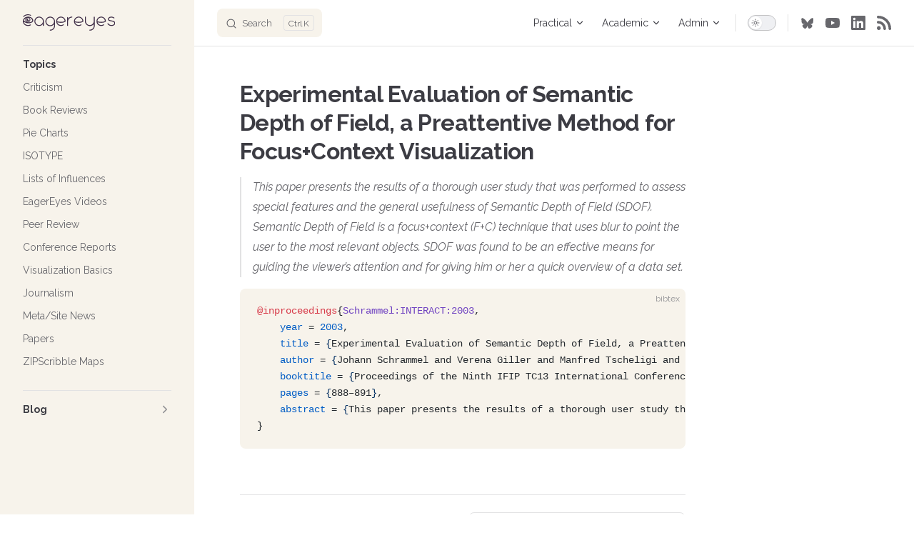

--- FILE ---
content_type: text/html; charset=utf-8
request_url: https://eagereyes.org/publications/Schrammel-INTERACT-2003
body_size: 24834
content:
<!DOCTYPE html>
<html lang="en-US" dir="ltr">
  <head>
    <meta charset="utf-8">
    <meta name="viewport" content="width=device-width,initial-scale=1">
    <title>Paper: Experimental Evaluation of Semantic Depth of Field, a Preattentive Method for Focus+Context Visualization - eagereyes.org</title>
    <meta name="description" content="This paper presents the results of a thorough user study that was performed to assess special features and the general usefulness of Semantic Depth of Field (SDOF). Semantic Depth of Field is a focus+context (F+C) technique that uses blur to point the user to the most relevant objects. SDOF was found to be an effective means for guiding the viewer’s attention and for giving him or her a quick overview of a data set.">
    <meta name="generator" content="VitePress v1.6.3">
    <link rel="preload stylesheet" href="/assets/style.B96CjqT8.css" as="style">
    <link rel="preload stylesheet" href="/vp-icons.css" as="style">
    
    <script type="module" src="/assets/app.B9sD4u6o.js"></script>
    <link rel="preload" href="/assets/inter-roman-latin.Di8DUHzh.woff2" as="font" type="font/woff2" crossorigin="">
    <link rel="modulepreload" href="/assets/chunks/theme.BpXpuwSD.js">
    <link rel="modulepreload" href="/assets/chunks/framework.BDwTZuFy.js">
    <link rel="modulepreload" href="/assets/publications_Schrammel-INTERACT-2003.md.DJaPIQsv.lean.js">
    <meta name="author" content="Robert Kosara">
    <link rel="icon" sizes="32x32" href="https://media.eagereyes.org/wp-content/uploads/2016/09/winky-e-favicon-256.png">
    <link rel="icon" sizes="192x192" href="https://media.eagereyes.org/wp-content/uploads/2016/09/winky-e-favicon-256.png">
    <link rel="apple-touch-icon" href="https://media.eagereyes.org/wp-content/uploads/2016/09/winky-e-favicon-256.png">
    <meta name="msapplication-TileImage" content="https://media.eagereyes.org/wp-content/uploads/2016/09/winky-e-favicon-256.png">
    <link rel="alternate" type="application/rss+xml" title="eagereyes RSS Feed" href="https://eagereyes.org/feed">
    <link rel="alternate" type="application/atom+xml" title="eagereyes Atom Feed" href="https://eagereyes.org/atom">
    <script async src="https://www.googletagmanager.com/gtag/js?id=G-PDJZL25VMX"></script>
    <script>window.dataLayer=window.dataLayer||[];function gtag(){dataLayer.push(arguments)}gtag("js",new Date),gtag("config","G-PDJZL25VMX");</script>
    <script id="check-dark-mode">(()=>{const e=localStorage.getItem("vitepress-theme-appearance")||"auto",a=window.matchMedia("(prefers-color-scheme: dark)").matches;(!e||e==="auto"?a:e==="dark")&&document.documentElement.classList.add("dark")})();</script>
    <script id="check-mac-os">document.documentElement.classList.toggle("mac",/Mac|iPhone|iPod|iPad/i.test(navigator.platform));</script>
    <meta property="og:url" content="https://eagereyes.org/publications/Schrammel-INTERACT-2003">
    <meta property="og:type" content="article">
    <meta property="og:title" content="Experimental Evaluation of Semantic Depth of Field, a Preattentive Method for Focus+Context Visualization">
    <meta name="twitter:card" content="summary">
    <meta name="twitter:site" content="@eagereyes">
    <meta name="twitter:creator" content="@eagereyes">
  </head>
  <body>
    <div id="app"><div class="Layout" data-v-a0eee09d data-v-d8b57b2d><!--[--><!--]--><!--[--><span tabindex="-1" data-v-fcbfc0e0></span><a href="#VPContent" class="VPSkipLink visually-hidden" data-v-fcbfc0e0>Skip to content</a><!--]--><!----><header class="VPNav" data-v-d8b57b2d data-v-7ad780c2><div class="VPNavBar" data-v-7ad780c2 data-v-9fd4d1dd><div class="wrapper" data-v-9fd4d1dd><div class="container" data-v-9fd4d1dd><div class="title" data-v-9fd4d1dd><div class="VPNavBarTitle has-sidebar" data-v-9fd4d1dd data-v-9f43907a><a class="title" href="/" data-v-9f43907a><!--[--><!--]--><!--[--><!--[--><!--[--><img class="VPImage dark logo" src="https://media.eagereyes.org/eagereyes-logo-light.svg" alt="eagereyes Logo" data-v-ab19afbb><!--]--><!--[--><img class="VPImage light logo" src="https://media.eagereyes.org/eagereyes-logo-dark.svg" alt="eagereyes Logo" data-v-ab19afbb><!--]--><!--]--><!--]--><!----><!--[--><!--]--></a></div></div><div class="content" data-v-9fd4d1dd><div class="content-body" data-v-9fd4d1dd><!--[--><!--]--><div class="VPNavBarSearch search" data-v-9fd4d1dd><!--[--><!----><div id="local-search"><button type="button" class="DocSearch DocSearch-Button" aria-label="Search"><span class="DocSearch-Button-Container"><span class="vp-icon DocSearch-Search-Icon"></span><span class="DocSearch-Button-Placeholder">Search</span></span><span class="DocSearch-Button-Keys"><kbd class="DocSearch-Button-Key"></kbd><kbd class="DocSearch-Button-Key">K</kbd></span></button></div><!--]--></div><nav aria-labelledby="main-nav-aria-label" class="VPNavBarMenu menu" data-v-9fd4d1dd data-v-afb2845e><span id="main-nav-aria-label" class="visually-hidden" data-v-afb2845e> Main Navigation </span><!--[--><!--[--><div class="VPFlyout VPNavBarMenuGroup" data-v-afb2845e data-v-bfe7971f><button type="button" class="button" aria-haspopup="true" aria-expanded="false" data-v-bfe7971f><span class="text" data-v-bfe7971f><!----><span data-v-bfe7971f>Practical</span><span class="vpi-chevron-down text-icon" data-v-bfe7971f></span></span></button><div class="menu" data-v-bfe7971f><div class="VPMenu" data-v-bfe7971f data-v-20ed86d6><div class="items" data-v-20ed86d6><!--[--><!--[--><div class="VPMenuLink" data-v-20ed86d6 data-v-7eeeb2dc><a class="VPLink link" href="/pie-charts" data-v-7eeeb2dc><!--[--><span data-v-7eeeb2dc>Pie Charts</span><!--]--></a></div><!--]--><!--[--><div class="VPMenuLink" data-v-20ed86d6 data-v-7eeeb2dc><a class="VPLink link" href="/tag/basics" data-v-7eeeb2dc><!--[--><span data-v-7eeeb2dc>Visualization Basics</span><!--]--></a></div><!--]--><!--[--><div class="VPMenuLink" data-v-20ed86d6 data-v-7eeeb2dc><a class="VPLink link" href="/tag/eagereyestv" data-v-7eeeb2dc><!--[--><span data-v-7eeeb2dc>YouTube Videos</span><!--]--></a></div><!--]--><!--[--><div class="VPMenuLink" data-v-20ed86d6 data-v-7eeeb2dc><a class="VPLink link" href="/tag/book-reviews" data-v-7eeeb2dc><!--[--><span data-v-7eeeb2dc>Book Reviews</span><!--]--></a></div><!--]--><!--[--><div class="VPMenuLink" data-v-20ed86d6 data-v-7eeeb2dc><a class="VPLink link" href="/blog/" data-v-7eeeb2dc><!--[--><span data-v-7eeeb2dc>Blog</span><!--]--></a></div><!--]--><!--]--></div><!--[--><!--]--></div></div></div><!--]--><!--[--><div class="VPFlyout VPNavBarMenuGroup" data-v-afb2845e data-v-bfe7971f><button type="button" class="button" aria-haspopup="true" aria-expanded="false" data-v-bfe7971f><span class="text" data-v-bfe7971f><!----><span data-v-bfe7971f>Academic</span><span class="vpi-chevron-down text-icon" data-v-bfe7971f></span></span></button><div class="menu" data-v-bfe7971f><div class="VPMenu" data-v-bfe7971f data-v-20ed86d6><div class="items" data-v-20ed86d6><!--[--><!--[--><div class="VPMenuLink" data-v-20ed86d6 data-v-7eeeb2dc><a class="VPLink link" href="/publications/" data-v-7eeeb2dc><!--[--><span data-v-7eeeb2dc>My Publications</span><!--]--></a></div><!--]--><!--[--><div class="VPMenuLink" data-v-20ed86d6 data-v-7eeeb2dc><a class="VPLink link" href="/tag/conference" data-v-7eeeb2dc><!--[--><span data-v-7eeeb2dc>Conference Reports</span><!--]--></a></div><!--]--><!--[--><div class="VPMenuLink" data-v-20ed86d6 data-v-7eeeb2dc><a class="VPLink link" href="/tag/peer-review" data-v-7eeeb2dc><!--[--><span data-v-7eeeb2dc>Peer Review</span><!--]--></a></div><!--]--><!--[--><div class="VPMenuLink" data-v-20ed86d6 data-v-7eeeb2dc><a class="VPLink link" href="/tag/influences" data-v-7eeeb2dc><!--[--><span data-v-7eeeb2dc>Lists of Influences</span><!--]--></a></div><!--]--><!--[--><div class="VPMenuLink" data-v-20ed86d6 data-v-7eeeb2dc><a class="VPLink link" href="/blog/2016/common-speaking-mistakes-to-avoid" data-v-7eeeb2dc><!--[--><span data-v-7eeeb2dc>Common Speaking Mistakes</span><!--]--></a></div><!--]--><!--[--><div class="VPMenuLink" data-v-20ed86d6 data-v-7eeeb2dc><a class="VPLink link" href="/tag/criticism" data-v-7eeeb2dc><!--[--><span data-v-7eeeb2dc>Criticism</span><!--]--></a></div><!--]--><!--]--></div><!--[--><!--]--></div></div></div><!--]--><!--[--><div class="VPFlyout VPNavBarMenuGroup" data-v-afb2845e data-v-bfe7971f><button type="button" class="button" aria-haspopup="true" aria-expanded="false" data-v-bfe7971f><span class="text" data-v-bfe7971f><!----><span data-v-bfe7971f>Admin</span><span class="vpi-chevron-down text-icon" data-v-bfe7971f></span></span></button><div class="menu" data-v-bfe7971f><div class="VPMenu" data-v-bfe7971f data-v-20ed86d6><div class="items" data-v-20ed86d6><!--[--><!--[--><div class="VPMenuLink" data-v-20ed86d6 data-v-7eeeb2dc><a class="VPLink link" href="/about" data-v-7eeeb2dc><!--[--><span data-v-7eeeb2dc>About</span><!--]--></a></div><!--]--><!--[--><div class="VPMenuLink" data-v-20ed86d6 data-v-7eeeb2dc><a class="VPLink link" href="/contact" data-v-7eeeb2dc><!--[--><span data-v-7eeeb2dc>Contact</span><!--]--></a></div><!--]--><!--[--><div class="VPMenuLink" data-v-20ed86d6 data-v-7eeeb2dc><a class="VPLink link" href="/subscribe" data-v-7eeeb2dc><!--[--><span data-v-7eeeb2dc>Follow & Subscribe</span><!--]--></a></div><!--]--><!--[--><div class="VPMenuLink" data-v-20ed86d6 data-v-7eeeb2dc><a class="VPLink link" href="/license" data-v-7eeeb2dc><!--[--><span data-v-7eeeb2dc>License</span><!--]--></a></div><!--]--><!--]--></div><!--[--><!--]--></div></div></div><!--]--><!--]--></nav><!----><div class="VPNavBarAppearance appearance" data-v-9fd4d1dd data-v-3f90c1a5><button class="VPSwitch VPSwitchAppearance" type="button" role="switch" title aria-checked="false" data-v-3f90c1a5 data-v-be9742d9 data-v-b4ccac88><span class="check" data-v-b4ccac88><span class="icon" data-v-b4ccac88><!--[--><span class="vpi-sun sun" data-v-be9742d9></span><span class="vpi-moon moon" data-v-be9742d9></span><!--]--></span></span></button></div><div class="VPSocialLinks VPNavBarSocialLinks social-links" data-v-9fd4d1dd data-v-ef6192dc data-v-e71e869c><!--[--><a class="VPSocialLink no-icon" href="https://bsky.app/profile/eagereyes.org" aria-label target="_blank" rel="noopener" data-v-e71e869c data-v-60a9a2d3><svg viewBox="-50 -50 430 390" fill="currentColor" class="Layout_socialLinkIcon__UxpG0" aria-hidden="true"><path d="M180 141.964C163.699 110.262 119.308 51.1817 78.0347 22.044C38.4971 -5.86834 23.414 -1.03207 13.526 3.43594C2.08093 8.60755 0 26.1785 0 36.5164C0 46.8542 5.66748 121.272 9.36416 133.694C21.5786 174.738 65.0603 188.607 105.104 184.156C107.151 183.852 109.227 183.572 111.329 183.312C109.267 183.642 107.19 183.924 105.104 184.156C46.4204 192.847 -5.69621 214.233 62.6582 290.33C137.848 368.18 165.705 273.637 180 225.702C194.295 273.637 210.76 364.771 295.995 290.33C360 225.702 313.58 192.85 254.896 184.158C252.81 183.926 250.733 183.645 248.671 183.315C250.773 183.574 252.849 183.855 254.896 184.158C294.94 188.61 338.421 174.74 350.636 133.697C354.333 121.275 360 46.8568 360 36.519C360 26.1811 357.919 8.61012 346.474 3.43851C336.586 -1.02949 321.503 -5.86576 281.965 22.0466C240.692 51.1843 196.301 110.262 180 141.964Z"></path></svg></a><a class="VPSocialLink no-icon" href="https://youtube.com/@eagereyes" aria-label="youtube" target="_blank" rel="noopener" data-v-e71e869c data-v-60a9a2d3><span class="vpi-social-youtube"></span></a><a class="VPSocialLink no-icon" href="https://linkedin.com/in/rkosara/" aria-label="linkedin" target="_blank" rel="noopener" data-v-e71e869c data-v-60a9a2d3><span class="vpi-social-linkedin"></span></a><a class="VPSocialLink no-icon" href="https://eagereyes.org/feed" aria-label target="_blank" rel="noopener" data-v-e71e869c data-v-60a9a2d3><svg width="100%" height="100%" viewBox="0 0 11 11" version="1.1" xmlns="http://www.w3.org/2000/svg" xmlns:xlink="http://www.w3.org/1999/xlink" xml:space="preserve" xmlns:serif="http://www.serif.com/" style="fill-rule:evenodd;clip-rule:evenodd;stroke-linejoin:round;stroke-miterlimit:2;"><path d="M3,9.5c0,0.823 -0.677,1.5 -1.5,1.5c-0.823,0 -1.5,-0.677 -1.5,-1.5c0,-0.823 0.677,-1.5 1.5,-1.5c0.823,0 1.5,0.677 1.5,1.5Zm-3,-8.5c0,-0.549 0.451,-1 1,-1c5.523,0 10,4.477 10,10c0,0.549 -0.451,1 -1,1c-0.549,0 -1,-0.451 -1,-1c0,-4.389 -3.611,-8 -8,-8c-0.549,0 -1,-0.451 -1,-1Zm0,4c0,-0.549 0.451,-1 1,-1c3.292,-0 6,2.708 6,6c0,0.549 -0.451,1 -1,1c-0.549,0 -1,-0.451 -1,-1c0,-2.194 -1.806,-4 -4,-4c-0.549,0 -1,-0.451 -1,-1Z" style="fill-rule:nonzero;"/></svg></a><!--]--></div><div class="VPFlyout VPNavBarExtra extra" data-v-9fd4d1dd data-v-f953d92f data-v-bfe7971f><button type="button" class="button" aria-haspopup="true" aria-expanded="false" aria-label="extra navigation" data-v-bfe7971f><span class="vpi-more-horizontal icon" data-v-bfe7971f></span></button><div class="menu" data-v-bfe7971f><div class="VPMenu" data-v-bfe7971f data-v-20ed86d6><!----><!--[--><!--[--><!----><div class="group" data-v-f953d92f><div class="item appearance" data-v-f953d92f><p class="label" data-v-f953d92f>Appearance</p><div class="appearance-action" data-v-f953d92f><button class="VPSwitch VPSwitchAppearance" type="button" role="switch" title aria-checked="false" data-v-f953d92f data-v-be9742d9 data-v-b4ccac88><span class="check" data-v-b4ccac88><span class="icon" data-v-b4ccac88><!--[--><span class="vpi-sun sun" data-v-be9742d9></span><span class="vpi-moon moon" data-v-be9742d9></span><!--]--></span></span></button></div></div></div><div class="group" data-v-f953d92f><div class="item social-links" data-v-f953d92f><div class="VPSocialLinks social-links-list" data-v-f953d92f data-v-e71e869c><!--[--><a class="VPSocialLink no-icon" href="https://bsky.app/profile/eagereyes.org" aria-label target="_blank" rel="noopener" data-v-e71e869c data-v-60a9a2d3><svg viewBox="-50 -50 430 390" fill="currentColor" class="Layout_socialLinkIcon__UxpG0" aria-hidden="true"><path d="M180 141.964C163.699 110.262 119.308 51.1817 78.0347 22.044C38.4971 -5.86834 23.414 -1.03207 13.526 3.43594C2.08093 8.60755 0 26.1785 0 36.5164C0 46.8542 5.66748 121.272 9.36416 133.694C21.5786 174.738 65.0603 188.607 105.104 184.156C107.151 183.852 109.227 183.572 111.329 183.312C109.267 183.642 107.19 183.924 105.104 184.156C46.4204 192.847 -5.69621 214.233 62.6582 290.33C137.848 368.18 165.705 273.637 180 225.702C194.295 273.637 210.76 364.771 295.995 290.33C360 225.702 313.58 192.85 254.896 184.158C252.81 183.926 250.733 183.645 248.671 183.315C250.773 183.574 252.849 183.855 254.896 184.158C294.94 188.61 338.421 174.74 350.636 133.697C354.333 121.275 360 46.8568 360 36.519C360 26.1811 357.919 8.61012 346.474 3.43851C336.586 -1.02949 321.503 -5.86576 281.965 22.0466C240.692 51.1843 196.301 110.262 180 141.964Z"></path></svg></a><a class="VPSocialLink no-icon" href="https://youtube.com/@eagereyes" aria-label="youtube" target="_blank" rel="noopener" data-v-e71e869c data-v-60a9a2d3><span class="vpi-social-youtube"></span></a><a class="VPSocialLink no-icon" href="https://linkedin.com/in/rkosara/" aria-label="linkedin" target="_blank" rel="noopener" data-v-e71e869c data-v-60a9a2d3><span class="vpi-social-linkedin"></span></a><a class="VPSocialLink no-icon" href="https://eagereyes.org/feed" aria-label target="_blank" rel="noopener" data-v-e71e869c data-v-60a9a2d3><svg width="100%" height="100%" viewBox="0 0 11 11" version="1.1" xmlns="http://www.w3.org/2000/svg" xmlns:xlink="http://www.w3.org/1999/xlink" xml:space="preserve" xmlns:serif="http://www.serif.com/" style="fill-rule:evenodd;clip-rule:evenodd;stroke-linejoin:round;stroke-miterlimit:2;"><path d="M3,9.5c0,0.823 -0.677,1.5 -1.5,1.5c-0.823,0 -1.5,-0.677 -1.5,-1.5c0,-0.823 0.677,-1.5 1.5,-1.5c0.823,0 1.5,0.677 1.5,1.5Zm-3,-8.5c0,-0.549 0.451,-1 1,-1c5.523,0 10,4.477 10,10c0,0.549 -0.451,1 -1,1c-0.549,0 -1,-0.451 -1,-1c0,-4.389 -3.611,-8 -8,-8c-0.549,0 -1,-0.451 -1,-1Zm0,4c0,-0.549 0.451,-1 1,-1c3.292,-0 6,2.708 6,6c0,0.549 -0.451,1 -1,1c-0.549,0 -1,-0.451 -1,-1c0,-2.194 -1.806,-4 -4,-4c-0.549,0 -1,-0.451 -1,-1Z" style="fill-rule:nonzero;"/></svg></a><!--]--></div></div></div><!--]--><!--]--></div></div></div><!--[--><!--]--><button type="button" class="VPNavBarHamburger hamburger" aria-label="mobile navigation" aria-expanded="false" aria-controls="VPNavScreen" data-v-9fd4d1dd data-v-6bee1efd><span class="container" data-v-6bee1efd><span class="top" data-v-6bee1efd></span><span class="middle" data-v-6bee1efd></span><span class="bottom" data-v-6bee1efd></span></span></button></div></div></div></div><div class="divider" data-v-9fd4d1dd><div class="divider-line" data-v-9fd4d1dd></div></div></div><!----></header><div class="VPLocalNav has-sidebar empty" data-v-d8b57b2d data-v-2488c25a><div class="container" data-v-2488c25a><button class="menu" aria-expanded="false" aria-controls="VPSidebarNav" data-v-2488c25a><span class="vpi-align-left menu-icon" data-v-2488c25a></span><span class="menu-text" data-v-2488c25a>Menu</span></button><div class="VPLocalNavOutlineDropdown" style="--vp-vh:0px;" data-v-2488c25a data-v-6b867909><button data-v-6b867909>Return to top</button><!----></div></div></div><aside class="VPSidebar" data-v-d8b57b2d data-v-42c4c606><div class="curtain" data-v-42c4c606></div><nav class="nav" id="VPSidebarNav" aria-labelledby="sidebar-aria-label" tabindex="-1" data-v-42c4c606><span class="visually-hidden" id="sidebar-aria-label" data-v-42c4c606> Sidebar Navigation </span><!--[--><!--]--><!--[--><div class="no-transition group" data-v-51288d80><section class="VPSidebarItem level-0" data-v-51288d80 data-v-0009425e><div class="item" role="button" tabindex="0" data-v-0009425e><div class="indicator" data-v-0009425e></div><h2 class="text" data-v-0009425e>Topics</h2><!----></div><div class="items" data-v-0009425e><!--[--><div class="VPSidebarItem level-1 is-link" data-v-0009425e data-v-0009425e><div class="item" data-v-0009425e><div class="indicator" data-v-0009425e></div><a class="VPLink link link" href="/tag/criticism" data-v-0009425e><!--[--><p class="text" data-v-0009425e>Criticism</p><!--]--></a><!----></div><!----></div><div class="VPSidebarItem level-1 is-link" data-v-0009425e data-v-0009425e><div class="item" data-v-0009425e><div class="indicator" data-v-0009425e></div><a class="VPLink link link" href="/tag/book-reviews" data-v-0009425e><!--[--><p class="text" data-v-0009425e>Book Reviews</p><!--]--></a><!----></div><!----></div><div class="VPSidebarItem level-1 is-link" data-v-0009425e data-v-0009425e><div class="item" data-v-0009425e><div class="indicator" data-v-0009425e></div><a class="VPLink link link" href="/tag/pie-charts" data-v-0009425e><!--[--><p class="text" data-v-0009425e>Pie Charts</p><!--]--></a><!----></div><!----></div><div class="VPSidebarItem level-1 is-link" data-v-0009425e data-v-0009425e><div class="item" data-v-0009425e><div class="indicator" data-v-0009425e></div><a class="VPLink link link" href="/tag/isotype" data-v-0009425e><!--[--><p class="text" data-v-0009425e>ISOTYPE</p><!--]--></a><!----></div><!----></div><div class="VPSidebarItem level-1 is-link" data-v-0009425e data-v-0009425e><div class="item" data-v-0009425e><div class="indicator" data-v-0009425e></div><a class="VPLink link link" href="/tag/influences" data-v-0009425e><!--[--><p class="text" data-v-0009425e>Lists of Influences</p><!--]--></a><!----></div><!----></div><div class="VPSidebarItem level-1 is-link" data-v-0009425e data-v-0009425e><div class="item" data-v-0009425e><div class="indicator" data-v-0009425e></div><a class="VPLink link link" href="/tag/eagereyestv" data-v-0009425e><!--[--><p class="text" data-v-0009425e>EagerEyes Videos</p><!--]--></a><!----></div><!----></div><div class="VPSidebarItem level-1 is-link" data-v-0009425e data-v-0009425e><div class="item" data-v-0009425e><div class="indicator" data-v-0009425e></div><a class="VPLink link link" href="/tag/peer-review" data-v-0009425e><!--[--><p class="text" data-v-0009425e>Peer Review</p><!--]--></a><!----></div><!----></div><div class="VPSidebarItem level-1 is-link" data-v-0009425e data-v-0009425e><div class="item" data-v-0009425e><div class="indicator" data-v-0009425e></div><a class="VPLink link link" href="/tag/conference" data-v-0009425e><!--[--><p class="text" data-v-0009425e>Conference Reports</p><!--]--></a><!----></div><!----></div><div class="VPSidebarItem level-1 is-link" data-v-0009425e data-v-0009425e><div class="item" data-v-0009425e><div class="indicator" data-v-0009425e></div><a class="VPLink link link" href="/tag/basics" data-v-0009425e><!--[--><p class="text" data-v-0009425e>Visualization Basics</p><!--]--></a><!----></div><!----></div><div class="VPSidebarItem level-1 is-link" data-v-0009425e data-v-0009425e><div class="item" data-v-0009425e><div class="indicator" data-v-0009425e></div><a class="VPLink link link" href="/tag/journalism" data-v-0009425e><!--[--><p class="text" data-v-0009425e>Journalism</p><!--]--></a><!----></div><!----></div><div class="VPSidebarItem level-1 is-link" data-v-0009425e data-v-0009425e><div class="item" data-v-0009425e><div class="indicator" data-v-0009425e></div><a class="VPLink link link" href="/tag/meta" data-v-0009425e><!--[--><p class="text" data-v-0009425e>Meta/Site News</p><!--]--></a><!----></div><!----></div><div class="VPSidebarItem level-1 is-link" data-v-0009425e data-v-0009425e><div class="item" data-v-0009425e><div class="indicator" data-v-0009425e></div><a class="VPLink link link" href="/tag/paper" data-v-0009425e><!--[--><p class="text" data-v-0009425e>Papers</p><!--]--></a><!----></div><!----></div><div class="VPSidebarItem level-1 is-link" data-v-0009425e data-v-0009425e><div class="item" data-v-0009425e><div class="indicator" data-v-0009425e></div><a class="VPLink link link" href="/tag/zipscribble" data-v-0009425e><!--[--><p class="text" data-v-0009425e>ZIPScribble Maps</p><!--]--></a><!----></div><!----></div><!--]--></div></section></div><div class="no-transition group" data-v-51288d80><section class="VPSidebarItem level-0 collapsible collapsed" data-v-51288d80 data-v-0009425e><div class="item" role="button" tabindex="0" data-v-0009425e><div class="indicator" data-v-0009425e></div><h2 class="text" data-v-0009425e>Blog</h2><div class="caret" role="button" aria-label="toggle section" tabindex="0" data-v-0009425e><span class="vpi-chevron-right caret-icon" data-v-0009425e></span></div></div><div class="items" data-v-0009425e><!--[--><div class="VPSidebarItem level-1 is-link" data-v-0009425e data-v-0009425e><div class="item" data-v-0009425e><div class="indicator" data-v-0009425e></div><a class="VPLink link link" href="/blog/2025" data-v-0009425e><!--[--><p class="text" data-v-0009425e>2025</p><!--]--></a><!----></div><!----></div><div class="VPSidebarItem level-1 is-link" data-v-0009425e data-v-0009425e><div class="item" data-v-0009425e><div class="indicator" data-v-0009425e></div><a class="VPLink link link" href="/blog/2024" data-v-0009425e><!--[--><p class="text" data-v-0009425e>2024</p><!--]--></a><!----></div><!----></div><div class="VPSidebarItem level-1 is-link" data-v-0009425e data-v-0009425e><div class="item" data-v-0009425e><div class="indicator" data-v-0009425e></div><a class="VPLink link link" href="/blog/2023" data-v-0009425e><!--[--><p class="text" data-v-0009425e>2023</p><!--]--></a><!----></div><!----></div><div class="VPSidebarItem level-1 is-link" data-v-0009425e data-v-0009425e><div class="item" data-v-0009425e><div class="indicator" data-v-0009425e></div><a class="VPLink link link" href="/blog/2022" data-v-0009425e><!--[--><p class="text" data-v-0009425e>2022</p><!--]--></a><!----></div><!----></div><div class="VPSidebarItem level-1 is-link" data-v-0009425e data-v-0009425e><div class="item" data-v-0009425e><div class="indicator" data-v-0009425e></div><a class="VPLink link link" href="/blog/2021" data-v-0009425e><!--[--><p class="text" data-v-0009425e>2021</p><!--]--></a><!----></div><!----></div><div class="VPSidebarItem level-1 is-link" data-v-0009425e data-v-0009425e><div class="item" data-v-0009425e><div class="indicator" data-v-0009425e></div><a class="VPLink link link" href="/blog/2020" data-v-0009425e><!--[--><p class="text" data-v-0009425e>2020</p><!--]--></a><!----></div><!----></div><div class="VPSidebarItem level-1 is-link" data-v-0009425e data-v-0009425e><div class="item" data-v-0009425e><div class="indicator" data-v-0009425e></div><a class="VPLink link link" href="/blog/2019" data-v-0009425e><!--[--><p class="text" data-v-0009425e>2019</p><!--]--></a><!----></div><!----></div><div class="VPSidebarItem level-1 is-link" data-v-0009425e data-v-0009425e><div class="item" data-v-0009425e><div class="indicator" data-v-0009425e></div><a class="VPLink link link" href="/blog/2018" data-v-0009425e><!--[--><p class="text" data-v-0009425e>2018</p><!--]--></a><!----></div><!----></div><div class="VPSidebarItem level-1 is-link" data-v-0009425e data-v-0009425e><div class="item" data-v-0009425e><div class="indicator" data-v-0009425e></div><a class="VPLink link link" href="/blog/2017" data-v-0009425e><!--[--><p class="text" data-v-0009425e>2017</p><!--]--></a><!----></div><!----></div><div class="VPSidebarItem level-1 is-link" data-v-0009425e data-v-0009425e><div class="item" data-v-0009425e><div class="indicator" data-v-0009425e></div><a class="VPLink link link" href="/blog/2016" data-v-0009425e><!--[--><p class="text" data-v-0009425e>2016</p><!--]--></a><!----></div><!----></div><div class="VPSidebarItem level-1 is-link" data-v-0009425e data-v-0009425e><div class="item" data-v-0009425e><div class="indicator" data-v-0009425e></div><a class="VPLink link link" href="/blog/2015" data-v-0009425e><!--[--><p class="text" data-v-0009425e>2015</p><!--]--></a><!----></div><!----></div><div class="VPSidebarItem level-1 is-link" data-v-0009425e data-v-0009425e><div class="item" data-v-0009425e><div class="indicator" data-v-0009425e></div><a class="VPLink link link" href="/blog/2014" data-v-0009425e><!--[--><p class="text" data-v-0009425e>2014</p><!--]--></a><!----></div><!----></div><div class="VPSidebarItem level-1 is-link" data-v-0009425e data-v-0009425e><div class="item" data-v-0009425e><div class="indicator" data-v-0009425e></div><a class="VPLink link link" href="/blog/2013" data-v-0009425e><!--[--><p class="text" data-v-0009425e>2013</p><!--]--></a><!----></div><!----></div><div class="VPSidebarItem level-1 is-link" data-v-0009425e data-v-0009425e><div class="item" data-v-0009425e><div class="indicator" data-v-0009425e></div><a class="VPLink link link" href="/blog/2012" data-v-0009425e><!--[--><p class="text" data-v-0009425e>2012</p><!--]--></a><!----></div><!----></div><div class="VPSidebarItem level-1 is-link" data-v-0009425e data-v-0009425e><div class="item" data-v-0009425e><div class="indicator" data-v-0009425e></div><a class="VPLink link link" href="/blog/2011" data-v-0009425e><!--[--><p class="text" data-v-0009425e>2011</p><!--]--></a><!----></div><!----></div><div class="VPSidebarItem level-1 is-link" data-v-0009425e data-v-0009425e><div class="item" data-v-0009425e><div class="indicator" data-v-0009425e></div><a class="VPLink link link" href="/blog/2010" data-v-0009425e><!--[--><p class="text" data-v-0009425e>2010</p><!--]--></a><!----></div><!----></div><div class="VPSidebarItem level-1 is-link" data-v-0009425e data-v-0009425e><div class="item" data-v-0009425e><div class="indicator" data-v-0009425e></div><a class="VPLink link link" href="/blog/2009" data-v-0009425e><!--[--><p class="text" data-v-0009425e>2009</p><!--]--></a><!----></div><!----></div><div class="VPSidebarItem level-1 is-link" data-v-0009425e data-v-0009425e><div class="item" data-v-0009425e><div class="indicator" data-v-0009425e></div><a class="VPLink link link" href="/blog/2008" data-v-0009425e><!--[--><p class="text" data-v-0009425e>2008</p><!--]--></a><!----></div><!----></div><div class="VPSidebarItem level-1 is-link" data-v-0009425e data-v-0009425e><div class="item" data-v-0009425e><div class="indicator" data-v-0009425e></div><a class="VPLink link link" href="/blog/2007" data-v-0009425e><!--[--><p class="text" data-v-0009425e>2007</p><!--]--></a><!----></div><!----></div><div class="VPSidebarItem level-1 is-link" data-v-0009425e data-v-0009425e><div class="item" data-v-0009425e><div class="indicator" data-v-0009425e></div><a class="VPLink link link" href="/blog/2006" data-v-0009425e><!--[--><p class="text" data-v-0009425e>2006</p><!--]--></a><!----></div><!----></div><!--]--></div></section></div><!--]--><!--[--><!--]--></nav></aside><div class="VPContent has-sidebar" id="VPContent" data-v-d8b57b2d data-v-9a6c75ad><div class="VPDoc has-sidebar has-aside" data-v-9a6c75ad data-v-e6f2a212><!--[--><!--]--><div class="container" data-v-e6f2a212><div class="aside" data-v-e6f2a212><div class="aside-curtain" data-v-e6f2a212></div><div class="aside-container" data-v-e6f2a212><div class="aside-content" data-v-e6f2a212><div class="VPDocAside" data-v-e6f2a212 data-v-cb998dce><!--[--><!--]--><!--[--><!--]--><nav aria-labelledby="doc-outline-aria-label" class="VPDocAsideOutline" data-v-cb998dce data-v-f610f197><div class="content" data-v-f610f197><div class="outline-marker" data-v-f610f197></div><div aria-level="2" class="outline-title" id="doc-outline-aria-label" role="heading" data-v-f610f197>Contents</div><ul class="VPDocOutlineItem root" data-v-f610f197 data-v-53c99d69><!--[--><!--]--></ul></div></nav><!--[--><!--]--><div class="spacer" data-v-cb998dce></div><!--[--><!--]--><!----><!--[--><!--]--><!--[--><!--]--></div></div></div></div><div class="content" data-v-e6f2a212><div class="content-container" data-v-e6f2a212><!--[--><!--]--><main class="main" data-v-e6f2a212><div style="position:relative;" class="vp-doc _publications_Schrammel-INTERACT-2003" data-v-e6f2a212><div><h1 id="params-title" tabindex="-1">Experimental Evaluation of Semantic Depth of Field, a Preattentive Method for Focus+Context Visualization <a class="header-anchor" href="#params-title" aria-label="Permalink to &quot;{{ $params.title }}&quot;">​</a></h1><!----><blockquote><p><em>This paper presents the results of a thorough user study that was performed to assess special features and the general usefulness of Semantic Depth of Field (SDOF). Semantic Depth of Field is a focus+context (F+C) technique that uses blur to point the user to the most relevant objects. SDOF was found to be an effective means for guiding the viewer’s attention and for giving him or her a quick overview of a data set.</em></p></blockquote><!--[-->Johann Schrammel, Verena Giller, Manfred Tscheligi, Robert Kosara, Silvia Miksch, Helwig Hauser, <a href="https://media.eagereyes.org/papers/2003/Schrammel-INTERACT-2003.pdf" target="_blank"><strong>Experimental Evaluation of Semantic Depth of Field, a Preattentive Method for Focus+Context Visualization</strong></a><em>, Proceedings of the Ninth IFIP TC13 International Conference on Human-Computer Interaction (INTERACT)</em><!----><!----><span>, pp. 888–891</span><!---->, 2003. <!----><!--]--><div class="language-bibtex vp-adaptive-theme"><button title="Copy Code" class="copy"></button><span class="lang">bibtex</span><pre class="shiki shiki-themes github-light github-dark vp-code" tabindex="0"><code><span class="line"><span style="--shiki-light:#D73A49;--shiki-dark:#F97583;">@inproceedings</span><span style="--shiki-light:#24292E;--shiki-dark:#E1E4E8;">{</span><span style="--shiki-light:#6F42C1;--shiki-dark:#B392F0;">Schrammel:INTERACT:2003</span><span style="--shiki-light:#24292E;--shiki-dark:#E1E4E8;">,</span></span>
<span class="line"><span style="--shiki-light:#005CC5;--shiki-dark:#79B8FF;">	year</span><span style="--shiki-light:#24292E;--shiki-dark:#E1E4E8;"> = </span><span style="--shiki-light:#005CC5;--shiki-dark:#79B8FF;">2003</span><span style="--shiki-light:#24292E;--shiki-dark:#E1E4E8;">,</span></span>
<span class="line"><span style="--shiki-light:#005CC5;--shiki-dark:#79B8FF;">	title</span><span style="--shiki-light:#24292E;--shiki-dark:#E1E4E8;"> = </span><span style="--shiki-light:#032F62;--shiki-dark:#9ECBFF;">{</span><span style="--shiki-light:#24292E;--shiki-dark:#E1E4E8;">Experimental Evaluation of Semantic Depth of Field, a Preattentive Method for Focus+Context Visualization</span><span style="--shiki-light:#032F62;--shiki-dark:#9ECBFF;">}</span><span style="--shiki-light:#24292E;--shiki-dark:#E1E4E8;">, </span></span>
<span class="line"><span style="--shiki-light:#005CC5;--shiki-dark:#79B8FF;">	author</span><span style="--shiki-light:#24292E;--shiki-dark:#E1E4E8;"> = </span><span style="--shiki-light:#032F62;--shiki-dark:#9ECBFF;">{</span><span style="--shiki-light:#24292E;--shiki-dark:#E1E4E8;">Johann Schrammel and Verena Giller and Manfred Tscheligi and Robert Kosara and Silvia Miksch and Helwig Hauser</span><span style="--shiki-light:#032F62;--shiki-dark:#9ECBFF;">}</span><span style="--shiki-light:#24292E;--shiki-dark:#E1E4E8;">, </span></span>
<span class="line"><span style="--shiki-light:#005CC5;--shiki-dark:#79B8FF;">	booktitle</span><span style="--shiki-light:#24292E;--shiki-dark:#E1E4E8;"> = </span><span style="--shiki-light:#032F62;--shiki-dark:#9ECBFF;">{</span><span style="--shiki-light:#24292E;--shiki-dark:#E1E4E8;">Proceedings of the Ninth IFIP TC13 International Conference on Human-Computer Interaction (INTERACT)</span><span style="--shiki-light:#032F62;--shiki-dark:#9ECBFF;">}</span><span style="--shiki-light:#24292E;--shiki-dark:#E1E4E8;">, </span></span>
<span class="line"><span style="--shiki-light:#005CC5;--shiki-dark:#79B8FF;">	pages</span><span style="--shiki-light:#24292E;--shiki-dark:#E1E4E8;"> = </span><span style="--shiki-light:#032F62;--shiki-dark:#9ECBFF;">{</span><span style="--shiki-light:#24292E;--shiki-dark:#E1E4E8;">888–891</span><span style="--shiki-light:#032F62;--shiki-dark:#9ECBFF;">}</span><span style="--shiki-light:#24292E;--shiki-dark:#E1E4E8;">, </span></span>
<span class="line"><span style="--shiki-light:#005CC5;--shiki-dark:#79B8FF;">	abstract</span><span style="--shiki-light:#24292E;--shiki-dark:#E1E4E8;"> = </span><span style="--shiki-light:#032F62;--shiki-dark:#9ECBFF;">{</span><span style="--shiki-light:#24292E;--shiki-dark:#E1E4E8;">This paper presents the results of a thorough user study that was performed to assess special features and the general usefulness of Semantic Depth of Field (SDOF). Semantic Depth of Field is a focus+context (F+C) technique that uses blur to point the user to the most relevant objects. SDOF was found to be an effective means for guiding the viewer’s attention and for giving him or her a quick overview of a data set.</span><span style="--shiki-light:#032F62;--shiki-dark:#9ECBFF;">}</span><span style="--shiki-light:#24292E;--shiki-dark:#E1E4E8;">, </span></span>
<span class="line"><span style="--shiki-light:#24292E;--shiki-dark:#E1E4E8;">}</span></span></code></pre></div></div></div></main><footer class="VPDocFooter" data-v-e6f2a212 data-v-1bcd8184><!--[--><!--]--><!----><nav class="prev-next" aria-labelledby="doc-footer-aria-label" data-v-1bcd8184><span class="visually-hidden" id="doc-footer-aria-label" data-v-1bcd8184>Pager</span><div class="pager" data-v-1bcd8184><!----></div><div class="pager" data-v-1bcd8184><a class="VPLink link pager-link next" href="/tag/criticism" data-v-1bcd8184><!--[--><span class="desc" data-v-1bcd8184>Next page</span><span class="title" data-v-1bcd8184>Criticism</span><!--]--></a></div></nav></footer><!--[--><!--]--></div></div></div><!--[--><!--]--></div></div><footer class="VPFooter has-sidebar" data-v-d8b57b2d data-v-566314d4><div class="container" data-v-566314d4><p class="message" data-v-566314d4><a href="/license">All materials available under CC-BY-SA</a></p><p class="copyright" data-v-566314d4>Copyright ©2006–present Robert Kosara</p></div></footer><!--[--><!--]--></div></div>
    <script>window.__VP_HASH_MAP__=JSON.parse("{\"about.md\":\"Cz6MvV90\",\"applications_appstore-billion-apps-live-visualization-html.md\":\"D7GyV1m2\",\"applications_ceos.md\":\"BZZfZaso\",\"applications_itunes-10-billion-song-downloads-visualization.md\":\"CNEkaNVS\",\"applications_itunes-billion-song-downloads.md\":\"BdCqzNyQ\",\"applications_presidential-demographics-ii.md\":\"ATsRo_Tm\",\"articles.md\":\"BAigeTa_\",\"attention_banking-45-degrees.md\":\"CZnMG44J\",\"attention_baselines.md\":\"CGltf5xH\",\"attention_data-continuous-vs-categorical.md\":\"CITwhD9r\",\"attention_encoding-vs-decoding.md\":\"6U9YvOvv\",\"attention_means.md\":\"z0QOoAIn\",\"attention_putting-data-into-context.md\":\"FJ6I3Kf9\",\"attention_rainbow-color-map.md\":\"E-XwQ4jL\",\"attention_row-level-thinking-vs-cube-thinking.md\":\"R_DnxvkD\",\"attention_spreadsheet-thinking-vs-database-thinking.md\":\"CpAdG-fD\",\"attention_visualization-research-engineering.md\":\"BMreZnmC\",\"basics_banking-45-degrees.md\":\"U1jroUKd\",\"basics_baselines.md\":\"DTsqhnYb\",\"basics_data-continuous-vs-categorical.md\":\"BX_x9BCd\",\"basics_encoding-vs-decoding.md\":\"BcBmEh51\",\"basics_putting-data-into-context.md\":\"CltAnwNW\",\"basics_rainbow-color-map.md\":\"D7IGRr4Y\",\"basics_row-level-thinking-vs-cube-thinking.md\":\"DmQH1iVg\",\"basics_spreadsheet-thinking-vs-database-thinking.md\":\"CoSfC9Zq\",\"blog_2006_index.md\":\"DAv8_HQ2\",\"blog_2006_information-vs-art-at-mca-chicago.md\":\"BZahMIUG\",\"blog_2006_informative-art.md\":\"CgNEwmVq\",\"blog_2006_itunes-billion-song-downloads.md\":\"Bq6rIPh3\",\"blog_2006_loneliness-of-the-visualization-critic.md\":\"7XayT6eV\",\"blog_2006_nsf-vis-challenge-2006.md\":\"D0vlLvmR\",\"blog_2006_opining-or-murmuring.md\":\"DrLz1wMD\",\"blog_2006_representational-mug.md\":\"DWQrBLBH\",\"blog_2006_sets-of-possible-occurrences.md\":\"1g1F_U3x\",\"blog_2006_square-pie-charts.md\":\"BF0fbUzU\",\"blog_2006_taking-visualization-to-the-next-level.md\":\"nkqesfbM\",\"blog_2006_travelling-presidential-candidate-map.md\":\"DDh6oDzV\",\"blog_2006_visual-mapping-of-poetry-html.md\":\"DtmyDvL-\",\"blog_2006_visualization-criticism.md\":\"CucIpX4A\",\"blog_2007_alan-maceachren.md\":\"leD_nBMz\",\"blog_2007_an-uncanny-resemblance.md\":\"A557ilrZ\",\"blog_2007_autism-diagnosis-accuracy.md\":\"CHNIZD2O\",\"blog_2007_caring-about-the-data.md\":\"BMc9R75Z\",\"blog_2007_chaomei-chen.md\":\"C-F2MSTm\",\"blog_2007_chernoff-faces.md\":\"CgfNtr05\",\"blog_2007_colin-ware.md\":\"DeK_LH8U\",\"blog_2007_critiquing-in-class-revisited.md\":\"5sTth3IF\",\"blog_2007_death-and-taxes.md\":\"DKocfAxK\",\"blog_2007_expressive-visualization.md\":\"Rmj4uzLj\",\"blog_2007_further-steps-world-visualization-day.md\":\"DLkz5GId\",\"blog_2007_improved-zipscribble-maps-more-countries-to-come.md\":\"CK2WHM-c\",\"blog_2007_index.md\":\"CNN3ZnXx\",\"blog_2007_infovis-2007-infovis-for-the-masses.md\":\"DYserCJ3\",\"blog_2007_infovis-contest-2007-data.md\":\"BgLZa6sI\",\"blog_2007_jarke-van-wijk.md\":\"Bg9Lgp_f\",\"blog_2007_joy-of-representation.md\":\"3NYUjdUk\",\"blog_2007_more-zipscribble-maps.md\":\"DcWvcqSb\",\"blog_2007_nobel-prize-for-charts.md\":\"D23F7quy\",\"blog_2007_panel-social-data-visualization.md\":\"BIvsPx3C\",\"blog_2007_pat-hanrahan.md\":\"BIlOACRq\",\"blog_2007_penny-rheingans.md\":\"dt4Mqi71\",\"blog_2007_presidential-demographics.md\":\"C4R9-sOc\",\"blog_2007_rethinking-the-user.md\":\"CdiA61oz\",\"blog_2007_series-introduction.md\":\"AJ0TdC3n\",\"blog_2007_sketch-of-infovis-science.md\":\"BxtKyhfj\",\"blog_2007_summer-lull-is-officially-over.md\":\"DXGy5ZF2\",\"blog_2007_swivel-vs-many-eyes.md\":\"DMiiVSVv\",\"blog_2007_tale-of-two-types.md\":\"CP_2YsJP\",\"blog_2007_visualization-sets-information-free.md\":\"DITzgdn8\",\"blog_2007_we-need-a-world-visualization-day.md\":\"BAjL-mPe\",\"blog_2007_what-travelling-presidential-candidates-save.md\":\"BmbBoT2r\",\"blog_2008_charts-and-metaphors.md\":\"Bu-1BEk1\",\"blog_2008_dance-draw.md\":\"BoGHs18q\",\"blog_2008_debunking-cent-smear.md\":\"BcBmqyDB\",\"blog_2008_definition-of-visualization.md\":\"P5YdAt37\",\"blog_2008_design-workshop-questions-html.md\":\"H4Phj6sW\",\"blog_2008_electoral-college-and-second-terms.md\":\"1csBmxgc\",\"blog_2008_engaging-readers-with-square-pie-waffle-charts.md\":\"Q2yN0IBK\",\"blog_2008_ethics-of-business-presentations.md\":\"iKUpV3Ti\",\"blog_2008_fisheye-calendar-at-yahoo.md\":\"2_3qUecO\",\"blog_2008_index.md\":\"DKSDSMsd\",\"blog_2008_jock-mackinlay.md\":\"DEDecDk_\",\"blog_2008_lessons-learned-from-live-blogging-visweek-2008.md\":\"BL2kngRi\",\"blog_2008_linear-vs-quadratic-change.md\":\"Dw08Ecw-\",\"blog_2008_live-microblog-from-visweek-2008.md\":\"CPz-vDKM\",\"blog_2008_market-meltdown-in-living-color.md\":\"DGCVOQ_q\",\"blog_2008_new-site-features.md\":\"Brew6csf\",\"blog_2008_new-york-times-visualization-lab.md\":\"BKBi2EGJ\",\"blog_2008_ny-times-the-best-and-worst-of-data-visualization.md\":\"CNP0CBCv\",\"blog_2008_nytimes-looks-at-presidents-and-economy.md\":\"9EwecRDx\",\"blog_2008_popular-vs-electoral-votes-using-stacked-bar-charts.md\":\"DNu8btpi\",\"blog_2008_presidential-demographics-ii.md\":\"CoGce-bA\",\"blog_2008_presidential-demographics-open-source-more-to-come.md\":\"DkGc--7f\",\"blog_2008_pushing-data-over-email.md\":\"BaADxcVk\",\"blog_2008_review-visual-thinking.md\":\"7YlQfg9h\",\"blog_2008_sad-state-of-infovis-contest.md\":\"BD68j6ZK\",\"blog_2008_shaping-of-information-by-visual-metaphors.md\":\"B4iJKcUn\",\"blog_2008_sightings-a-vennerable-challenge.md\":\"C4fX9VAu\",\"blog_2008_sightings-structures-smaller-than-light.md\":\"DWrmMuRN\",\"blog_2008_sightings-symmetric-bat-flight.md\":\"B4QQxBls\",\"blog_2008_spss-viz-designer.md\":\"ByQeaai8\",\"blog_2008_subjectivity-of-visualization.md\":\"DLGCOnED\",\"blog_2008_swing-states.md\":\"Cn6mgoIq\",\"blog_2008_the-next-youtube-for-charts-icharts.md\":\"DH9CQ0PL\",\"blog_2008_treemaps.md\":\"3NdwrVAR\",\"blog_2008_two-years-of-eagereyes.md\":\"B2kwBtP7\",\"blog_2008_un-make-large-amounts-of-data-available.md\":\"C910HZ_b\",\"blog_2008_vis-criticism.md\":\"CdoQB9Ih\",\"blog_2008_visual-display-of-relevant-information.md\":\"DD5np7fv\",\"blog_2008_visualization-day-at-city-college-of-new-york.md\":\"gRmdUj6g\",\"blog_2008_visualization-in-the-world-syposium.md\":\"sEQ_Yq-R\",\"blog_2008_visweek2008.md\":\"C-a1chcq\",\"blog_2008_youtube-screening-room.md\":\"CfK0qeZP\",\"blog_2009_a-better-vis-web-community.md\":\"DkzfH_tE\",\"blog_2009_a-look-at-climate-data.md\":\"fdAtv158\",\"blog_2009_a-national-data-agency.md\":\"DYGX_ogL\",\"blog_2009_a-spike-of-interest-in-parallel-sets.md\":\"Bb7F4hXM\",\"blog_2009_appstore-billion-apps-live-visualization-html.md\":\"DzWAGCrg\",\"blog_2009_bring-out-your-dreadful-charts.md\":\"T9FxJWu0\",\"blog_2009_cost-of-a-sick-chart.md\":\"CppPp-Mx\",\"blog_2009_curing-a-sick-chart.md\":\"BSVkakKo\",\"blog_2009_data-gov-browser.md\":\"LWRqZjl8\",\"blog_2009_data-gov.md\":\"CldUKU-Q\",\"blog_2009_design-tutorials-for-visweek-2009.md\":\"1tvG-FBB\",\"blog_2009_dish-best-served-raw.md\":\"FWHSqtRV\",\"blog_2009_i-want-to-beliv.md\":\"BrXkekk5\",\"blog_2009_index.md\":\"OR3XMiuk\",\"blog_2009_infovis-discovery-exhibition.md\":\"8zwvaubL\",\"blog_2009_interactively-explore-climate-data.md\":\"m_HNPEtx\",\"blog_2009_interested-in-eagerears-html.md\":\"0rAOajhD\",\"blog_2009_new-sister-site-eagerears.md\":\"1ZtU9yku\",\"blog_2009_oecd-seminar-turning-statistics-into-knowledge.md\":\"D1q8Qgyl\",\"blog_2009_parallel-sets-2-1-released.md\":\"BuN_Poh2\",\"blog_2009_parallel-sets-release-date-html.md\":\"Dj3ZH-Y7\",\"blog_2009_parallel-sets-released.md\":\"Bo5rb6s4\",\"blog_2009_parsets-delay-html.md\":\"DE-v3FVs\",\"blog_2009_parsets-users-with-real-data.md\":\"CdVTYe1U\",\"blog_2009_putting-visualization-on-the-web-visweek.md\":\"B2x317OH\",\"blog_2009_qnch-data-description-language-for-tabular-data.md\":\"CD7KG6EB\",\"blog_2009_scrape-tables-using-google-docs.md\":\"C1lLZ9NO\",\"blog_2009_shaking-the-pretty-picture-stigma.md\":\"BnBpm93h\",\"blog_2009_shining-a-light-on-data-florence-nightingale.md\":\"CwENotcm\",\"blog_2009_sightings-a-little-space-please.md\":\"CKrkLktm\",\"blog_2009_starting-your-own-visualization-blog.md\":\"PDylVL9S\",\"blog_2009_temperature-baseline-differences.md\":\"BrbOE_Gt\",\"blog_2009_the-unrecorded-life-is-not-worth-living.md\":\"OFOwnk9-\",\"blog_2009_visualization-is-not-periodic-html.md\":\"CdiVTn3d\",\"blog_2009_visweek-changing-the-world-with-visualization-panel.md\":\"Bu-ulUk0\",\"blog_2009_visweek-live-coverage.md\":\"CFSrHLHD\",\"blog_2009_visweek-visualization-on-the-web-workshop.md\":\"DQY8V2dy\",\"blog_2009_where-are-the-visualization-tools.md\":\"BBFhOI2E\",\"blog_2010_a-maze-of-twisty-little-passages-all-alike.md\":\"i4_uSkAZ\",\"blog_2010_a-visual-language-for-proteins-jane-richardson.md\":\"Cz6Enh5l\",\"blog_2010_beautiful-visualization.md\":\"Dzu-UVE0\",\"blog_2010_beyond-bertin.md\":\"DCqGg38i\",\"blog_2010_blogging-bof-at-visweek.md\":\"DBrfOqZd\",\"blog_2010_chart-junk-considered-useful-after-all.md\":\"BfHoDumq\",\"blog_2010_conference-acceptance-rates.md\":\"TGKus1PK\",\"blog_2010_cornelia-dean-am-i-making-myself-clear.md\":\"CPnFHFap\",\"blog_2010_data-visualization-should-we-divide-it.md\":\"DjGdsqbn\",\"blog_2010_do-mechnical-turks-dream-of-square-pie-charts.md\":\"C2gJuaeH\",\"blog_2010_end-of-verifiable-com.md\":\"CTV38CQ_\",\"blog_2010_fascinating-world-of-good-infographics.md\":\"CVU9IfVM\",\"blog_2010_follow-me-on-twitter.md\":\"BDDgD7Gl\",\"blog_2010_html5-and-visualization-on-the-web.md\":\"UpcSGlFT\",\"blog_2010_implied-dynamics-in-information-visualization.md\":\"P0aDjtCC\",\"blog_2010_index.md\":\"Dzj1sUGk\",\"blog_2010_infovis-discovery-exhibition-2010.md\":\"BstQxCtB\",\"blog_2010_infovis-theory-workshop-deadline-extended.md\":\"V5DVNaG6\",\"blog_2010_infovis-theory-workshop.md\":\"D0mOO5Oi\",\"blog_2010_itunes-10-billion-song-downloads-visualization.md\":\"Bo4rJJat\",\"blog_2010_javascript-key-to-in-browser-visualization.md\":\"Cy0mXaxK\",\"blog_2010_kaiser-fung-numbers-rule-your-world.md\":\"BPf4Aypz\",\"blog_2010_laws-of-attraction.md\":\"DNMR6GG-\",\"blog_2010_march-chart-madness.md\":\"uNkasH7Z\",\"blog_2010_multi-touch-brushing-for-parallel-coordinates.md\":\"Dzs0n1O-\",\"blog_2010_nips.md\":\"TYOnHeNj\",\"blog_2010_open-positions-at-pnnl.md\":\"DH313SEy\",\"blog_2010_parallel-coordinates.md\":\"CpyDf9-T\",\"blog_2010_parallel-sets-implemented-by-third-party.md\":\"B6BZjKlP\",\"blog_2010_pargnostics.md\":\"NVykpcjK\",\"blog_2010_pie-charts.md\":\"C8MJV7B_\",\"blog_2010_protovis-primer-part-1.md\":\"CmJ-jtIS\",\"blog_2010_protovis-primer-part-2.md\":\"L_rsEWrT\",\"blog_2010_protovis-primer-part-3.md\":\"CKUQ1d8P\",\"blog_2010_review-steven-johnson-the-ghost-map.md\":\"p5phZV7j\",\"blog_2010_state-of-infovis-2010.md\":\"CrbvMn9d\",\"blog_2010_stories-dont-tell-themselves.md\":\"BQT_0T1-\",\"blog_2010_swivel-part-2-solving-a-single-problem.md\":\"DnI3FVBI\",\"blog_2010_tableau-public.md\":\"HA_XdnV_\",\"blog_2010_the-difference-between-infographics-and-visualization.md\":\"DkkCMFE0\",\"blog_2010_the-magic-of-indirect-multi-touch-interaction.md\":\"BcGy21Hn\",\"blog_2010_the-rise-and-fall-of-swivel.md\":\"cP7jmT_B\",\"blog_2010_the-visualization-cargo-cult.md\":\"QEASBrow\",\"blog_2010_the-year-of-infovis-theory.md\":\"DVf9Fz9U\",\"blog_2010_theory-guide-to-visweek.md\":\"Cs8ShmxW\",\"blog_2010_to-those-we-lost-this-year.md\":\"BuFMw9Y0\",\"blog_2010_trivialization-for-the-masses.md\":\"DtPbKwXz\",\"blog_2010_various-visweek-workshops.md\":\"CWZe0Tm9\",\"blog_2010_visualization-can-never-be-art.md\":\"B9iNt_Bf\",\"blog_2010_visualization-without-pictures.md\":\"BMP6d64D\",\"blog_2010_visweek-bingo.md\":\"DJUu1Bqk\",\"blog_2010_visweek-preview-infovis-theory-workshop-and-panel.md\":\"CdSIx0I3\",\"blog_2010_why.md\":\"CritE9I4\",\"blog_2011_a-middle-ground.md\":\"DSVyaPuH\",\"blog_2011_above-all-do-no-harm.md\":\"B5d0JbyF\",\"blog_2011_anscombes-quartet.md\":\"BOpkZTJC\",\"blog_2011_ben-shneiderman.md\":\"CytLb1Iy\",\"blog_2011_blogging-bof-at-visweek-2011.md\":\"DmSlcKi3\",\"blog_2011_blur-and-uncertainty.md\":\"BJ5hKQA7\",\"blog_2011_comments-closed-switching-to-wordpress.md\":\"Bi0rBIx5\",\"blog_2011_eagerfeet-free-your-nike-gps-data.md\":\"Cb3ALGvB\",\"blog_2011_five-years-of-eagereyes.md\":\"O3rgRSdN\",\"blog_2011_in-defense-of-pie-charts.md\":\"b6247-RX\",\"blog_2011_index.md\":\"D1pHxvfg\",\"blog_2011_information-visualization-vs-statistical-graphics.md\":\"D9Qrw-7r\",\"blog_2011_new-series.md\":\"Bkz2SQN1\",\"blog_2011_one-chart-to-rule-them-all.md\":\"BsbmGFet\",\"blog_2011_plot-io.md\":\"BIkciiCX\",\"blog_2011_privacy.md\":\"oorrnUOg\",\"blog_2011_six-niche-visualization-blogs.md\":\"BN1VDmmS\",\"blog_2011_spirals.md\":\"DUBoinQp\",\"blog_2011_state-of-infovis-2011.md\":\"BSb9jCMp\",\"blog_2011_sxsw.md\":\"T7eKesF2\",\"blog_2011_tableau-public-s-new-data-policy.md\":\"C8EggnID\",\"blog_2011_the-camera-metaphor-of-visualization-use.md\":\"Bmdu9vI3\",\"blog_2011_the-many-names-of-visualization.md\":\"c6vQhsfj\",\"blog_2011_tufte-and-the-truth-about-the-challenger.md\":\"DqAnRpwl\",\"blog_2011_visualization-choice-influences-decisions.md\":\"CR7glZ4O\",\"blog_2011_visualization-is-growing-up.md\":\"oeKYPA7S\",\"blog_2011_visually-the-future-of-data-based-infographics.md\":\"pqLl20QP\",\"blog_2011_visweek-2011-doctoral-colloquium.md\":\"FW2RmLq7\",\"blog_2011_visweek-bingo-interactive-edition.md\":\"EfQsZZfG\",\"blog_2011_want-to-make-chart-memorable-add-junk.md\":\"BoD5z5ZY\",\"blog_2011_you-only-see-colors-you-can-name.md\":\"CvMWnOA9\",\"blog_2012_affordances.md\":\"Dyl1OjXR\",\"blog_2012_april-visualization-challenge-time.md\":\"CpuFlgNS\",\"blog_2012_bikini-chart.md\":\"CLZXl9V2\",\"blog_2012_changing-goals-data-visualization.md\":\"C7-nNl-4\",\"blog_2012_cognitive-dissonance-river-tyne.md\":\"B29-s2HL\",\"blog_2012_conceptualizing-visual-uncertainty-in-parallel-coordinates.md\":\"BPTFNZb9\",\"blog_2012_criticism-visualization-criticism-criticism.md\":\"Bo2JUCgy\",\"blog_2012_data-display-vs-data-visualization.md\":\"BIzLKQtp\",\"blog_2012_data-need.md\":\"DGZSCxKj\",\"blog_2012_edward-tufte-one-day-course.md\":\"D7C55qlP\",\"blog_2012_embracing-uncertainty-two-line-charts.md\":\"CUzopy5z\",\"blog_2012_eurovis-2012-day-1.md\":\"twFDKpaD\",\"blog_2012_eurovis-2012-day-2.md\":\"CJIC9N8m\",\"blog_2012_eurovis-2012-day-3.md\":\"0pcxfznH\",\"blog_2012_eurovis-2012-wrap-up.md\":\"Bdda9wBQ\",\"blog_2012_eurovis-survival-guide-part-1.md\":\"UmtehenM\",\"blog_2012_eurovis-survival-guide-part-2.md\":\"DOox3WUL\",\"blog_2012_from-data-to-trends.md\":\"DMK1coqC\",\"blog_2012_glimpse-into-new-york-times-graphics-department.md\":\"CQq-msJ_\",\"blog_2012_goodbye-academia-hello-again-tableau.md\":\"D11azFwm\",\"blog_2012_graphs-hairball.md\":\"DIyDHRVC\",\"blog_2012_hello-tableau-and-seattle.md\":\"BeO1FnTK\",\"blog_2012_index.md\":\"CJzLS5mK\",\"blog_2012_interactive-version-zipscribble-map.md\":\"TuZQz3Hq\",\"blog_2012_jessica-hullman.md\":\"CE12AZLC\",\"blog_2012_listen-dispense-wisdom-data-stories-podcast.md\":\"DvomDbo2\",\"blog_2012_malofiej-20.md\":\"ClMNdT3t\",\"blog_2012_metaphor-visualization-writing.md\":\"qg5DMs39\",\"blog_2012_nigel-holmes.md\":\"CBs5C49U\",\"blog_2012_playable-data.md\":\"BN1vuVIl\",\"blog_2012_posting-frequency-2012.md\":\"cww8GNkt\",\"blog_2012_quo-vadis-many-eyes.md\":\"CV_w8JB2\",\"blog_2012_responses-gelman-unwin-convenient-posting.md\":\"DcdDuW10\",\"blog_2012_review-alberto-cairo-functional-art.md\":\"BLHwKaIL\",\"blog_2012_review-visualize-visual-complexity-science-magazine.md\":\"DiljHEiX\",\"blog_2012_scholarly-discussion-gelman-unwin.md\":\"HeOlUV5A\",\"blog_2012_science-curiosity-thing.md\":\"BRzhpObi\",\"blog_2012_state-information-visualization-2012.md\":\"Dsg2Hb2H\",\"blog_2012_storytelling-experiment.md\":\"C4sHU0TJ\",\"blog_2012_storytelling-focus.md\":\"Do4f0RQH\",\"blog_2012_storytelling-minard-vs-nightingale.md\":\"DmlWXWpP\",\"blog_2012_tableau-public-day.md\":\"BtwFJATX\",\"blog_2012_tapestry-conference-storytelling-data.md\":\"zlj2aDVA\",\"blog_2012_the-explanatory-power-of-data-points.md\":\"BtMJxY5R\",\"blog_2012_three-types-chart-junk.md\":\"BR7GcHMa\",\"blog_2012_upcoming-travel-sxsw-malofiej.md\":\"CTpU1lvR\",\"blog_2012_values-worth-chart.md\":\"BQMD7080\",\"blog_2012_venn-diagrams.md\":\"D0xSewT3\",\"blog_2012_visual-math-wrong.md\":\"B1xpt4W8\",\"blog_2012_visually-create.md\":\"B9S5XArg\",\"blog_2012_visweek-2012-day-one.md\":\"DhmBVgYq\",\"blog_2012_visweek-2012-digest-part-1.md\":\"DeF9WJWw\",\"blog_2012_visweek-2012-digest-part-2.md\":\"19UiZUzQ\",\"blog_2012_visweek-2012-digest-part-3.md\":\"0Wd_CQz-\",\"blog_2012_visweek-pointers.md\":\"CDpzJ2cZ\",\"blog_2012_visweek-survival-guide-part-1.md\":\"1rrs5j7s\",\"blog_2012_visweek-survival-guide-part-2.md\":\"BADvqq8l\",\"blog_2012_what-does-it-mean-to-inform.md\":\"DuCA2Uve\",\"blog_2012_where-infographics-are-going.md\":\"f8OEx7x2\",\"blog_2012_why-i-switched-drupal-wordpress.md\":\"B3HcGMm_\",\"blog_2013_a-guide-to-the-quality-of-different-visualization-venues.md\":\"BWOEKght\",\"blog_2013_a-lack-of-communication-and-visibility.md\":\"BQeWCJFz\",\"blog_2013_banking-45-degrees.md\":\"Dchq5w5i\",\"blog_2013_baselines.md\":\"Cs9xuP3M\",\"blog_2013_ben-shneidermans-treemap-art.md\":\"CB1Z-sPT\",\"blog_2013_conference-report-tapestry-2013.md\":\"BGvfIcol\",\"blog_2013_data-continuous-vs-categorical.md\":\"BT53IJ6G\",\"blog_2013_data-storytelling-video.md\":\"DRDBEvGL\",\"blog_2013_data-visualization-journalism-event-san-francisco-september-26.md\":\"D0E99QF4\",\"blog_2013_definition-chart-junk.md\":\"v-GYp6om\",\"blog_2013_eagereyes-google-reader.md\":\"B2pPAP3E\",\"blog_2013_ged-viz-data-storytelling-tool.md\":\"yHZkzHz-\",\"blog_2013_glimpses-data-cbos-snapshots.md\":\"D7mpxIKd\",\"blog_2013_golden-age-information-graphics.md\":\"DZUpe8iT\",\"blog_2013_halfway-house.md\":\"BqUQ0_BQ\",\"blog_2013_iconic-visualizations.md\":\"CteB2Pjo\",\"blog_2013_index.md\":\"CFXWEwjc\",\"blog_2013_infovis_ebooks.md\":\"DQJJxsrE\",\"blog_2013_isotype.md\":\"BYFJqmaq\",\"blog_2013_its-just-too-easy.md\":\"BhbEgmBv\",\"blog_2013_many-eyes-18-months-later.md\":\"Y02fTasw\",\"blog_2013_means.md\":\"1RRlRFZK\",\"blog_2013_obsession-tables.md\":\"DoYYSiUq\",\"blog_2013_paper-storytelling-step-visualization.md\":\"AheGrDzG\",\"blog_2013_perfect-visualization.md\":\"BLIccqhS\",\"blog_2013_rainbow-color-map.md\":\"eHOe3ojv\",\"blog_2013_report-from-ieee-vis-2013-in-atlanta-ga.md\":\"NhxPDnSu\",\"blog_2013_review-chabris-simons-invisible-gorilla.md\":\"hZ1YEVXk\",\"blog_2013_review-isabel-meirelles-design-information.md\":\"DBI0vWVV\",\"blog_2013_review-scott-christianson-100-diagrams-changed-world.md\":\"B9JQ09bi\",\"blog_2013_revolution-visualized.md\":\"B0wAt27d\",\"blog_2013_scaling-an-axis-to-make-a-point.md\":\"CUKtd8RU\",\"blog_2013_schloss-dagstuhl.md\":\"DXYMm1ST\",\"blog_2013_seven-year-itch.md\":\"D8QNkPKu\",\"blog_2013_state-information-visualization-2013.md\":\"2d_FFmp6\",\"blog_2013_story-points.md\":\"DbXFamua\",\"blog_2013_study-creative-data-visualization.md\":\"CInDt2oW\",\"blog_2013_tableau-desktop-free-university-students.md\":\"C3HeuMoq\",\"blog_2013_tapestry-2014-announced.md\":\"BtbLpHCk\",\"blog_2013_thoughts-blogging.md\":\"D0lS79Ll\",\"blog_2013_vis-tutorials-industry-government-experiences-track.md\":\"Bndc3Pa4\",\"blog_2013_visualization-real.md\":\"NygCetZ-\",\"blog_2013_watch-tcc-keynote-live-monday.md\":\"nwCGS_u6\",\"blog_2014_1-quilt-plots.md\":\"BDR1zWj4\",\"blog_2014_2-how-it-works.md\":\"3dI5XvCx\",\"blog_2014_3-a-taxonomy-of-bad-papers.md\":\"CtpchmQu\",\"blog_2014_4-good-reasons-for-bad-papers.md\":\"yAHXly0p\",\"blog_2014_beyond-the-knee-jerk-reaction.md\":\"zHPw3rT2\",\"blog_2014_data-stories-episode-about-data-storytelling.md\":\"DM0VX901\",\"blog_2014_data-stories-podcast-2013-in-review-outlook-to-2014.md\":\"DjmiF4WE\",\"blog_2014_data-stories-starring-tamara-munzner.md\":\"BXxzOOsR\",\"blog_2014_eagereyes-will-be-bloggier-in-2015.md\":\"B2k5plxy\",\"blog_2014_eight-years-of-eagereyes.md\":\"QAVe2h7R\",\"blog_2014_index.md\":\"CzY_uca7\",\"blog_2014_large-multiples.md\":\"Dw43CxuN\",\"blog_2014_my-favorite-charts.md\":\"CBoehNUy\",\"blog_2014_newsvis-org-the-directory-of-news-visualizations.md\":\"r4B4REt_\",\"blog_2014_peer-review-part-5-the-importance-of-gatekeepers.md\":\"CQ73eFB2\",\"blog_2014_putting-data-into-context.md\":\"DzrgZ_Yo\",\"blog_2014_review-kraak-mapping-time.md\":\"Ci9SedfK\",\"blog_2014_review-manuel-lima-the-book-of-trees.md\":\"CDjlosqp\",\"blog_2014_review-wainer-picturing-the-uncertain-world.md\":\"DSc7y8iw\",\"blog_2014_stories-are-gateways-into-worlds.md\":\"4kzniKOh\",\"blog_2014_story-a-definition.md\":\"C0mkmlFx\",\"blog_2014_the-mirrored-line-chart-is-a-bad-idea.md\":\"CM41_Dpc\",\"blog_2014_the-semantics-of-the-y-axis.md\":\"CyUt-HDe\",\"blog_2014_the-state-of-information-visualization-2014.md\":\"N8inD94R\",\"blog_2014_the-vis-sports-authority.md\":\"u8xhRvhx\",\"blog_2014_vis-2014-friday.md\":\"DlKvW2Ha\",\"blog_2014_vis-2014-monday.md\":\"BGEyZ7Hq\",\"blog_2014_vis-2014-observations-and-thoughts.md\":\"pnt0OE-s\",\"blog_2014_vis-2014-thursday.md\":\"Czi4Ob5i\",\"blog_2014_vis-2014-tuesday.md\":\"CnmeuUNc\",\"blog_2014_vis-2014-wednesday.md\":\"D3mzoFLg\",\"blog_2014_what-is-data-journalism.md\":\"-jRjsUg6\",\"blog_2014_when-bars-point-down.md\":\"DTWzWlZs\",\"blog_2014_wtfviz-thumbsupviz-and-helpmeviz.md\":\"Bga9EADe\",\"blog_2015_becksploitation-the-over-use-of-a-cartographic-icon.md\":\"CMqseoGU\",\"blog_2015_businessweek-vintage-graphics.md\":\"D5yamCpj\",\"blog_2015_cga-article-on-tapestry.md\":\"CDWfK71f\",\"blog_2015_complications.md\":\"DkgKNYjm\",\"blog_2015_conference-report-chi-2015.md\":\"BAke_RgD\",\"blog_2015_data-journalism-in-the-19th-century.md\":\"B6V8t9wJ\",\"blog_2015_data-stories-podcast-2014-review.md\":\"BoeP_xG-\",\"blog_2015_dear-data.md\":\"WZsFWftJ\",\"blog_2015_design-and-redesign-in-data-visualization.md\":\"TAn9Xwfj\",\"blog_2015_disinformation-visualization.md\":\"CTuiHUiB\",\"blog_2015_encounters-with-hci-pioneers.md\":\"FZodqUWA\",\"blog_2015_eurovis-running-club.md\":\"Cp8nmh2C\",\"blog_2015_evaluation-of-the-impact-of-visual-embellishments-in-bar-charts.md\":\"SrcLIE4L\",\"blog_2015_feedback-loops-for-better-talks.md\":\"D5s6giPW\",\"blog_2015_index.md\":\"Ly-VW0N_\",\"blog_2015_introduction.md\":\"hzeDK_nV\",\"blog_2015_isotype-visualization.md\":\"C4QUbX1D\",\"blog_2015_joint-committee-on-standards-for-graphic-presentation.md\":\"D4CwuVJd\",\"blog_2015_link-data-viz-done-right.md\":\"B5xxew-N\",\"blog_2015_link-tapestry-2015.md\":\"-bIpBxTA\",\"blog_2015_link-the-graphic-continuum.md\":\"CJ3-ESgZ\",\"blog_2015_link-the-tapestry-youtube-channel.md\":\"DHk0M27W\",\"blog_2015_links-2014-news-graphics-round-ups.md\":\"Be2DfZ7F\",\"blog_2015_memorability-science-and-the-value-of-thinking-outside-the-box.md\":\"BWQick42\",\"blog_2015_nigel-holmes-on-humor-in-visualization-and-infographics.md\":\"CN9657yj\",\"blog_2015_policyviz-blog-and-podcast.md\":\"1il2_8Ai\",\"blog_2015_report-eurovis-2015.md\":\"BNPvh2Zc\",\"blog_2015_review-munroes-thing-explainer-and-pinkers-sense-of-style.md\":\"B4fwdfQs\",\"blog_2015_spelling-things-out.md\":\"BNCoiQZe\",\"blog_2015_tableau-papers-at-ieee-vis-2015.md\":\"DBYaFgr8\",\"blog_2015_talk-how-to-visualize-data.md\":\"BJ_WCRP0\",\"blog_2015_tapestry-2016-open-for-applications.md\":\"BAljU3qe\",\"blog_2015_the-connected-scatterplot-for-presenting-paired-time-series.md\":\"BhSTz1eO\",\"blog_2015_the-danger-of-glitziness.md\":\"DtO7bcUP\",\"blog_2015_the-island-of-knowledge-and-the-shoreline-of-wonder.md\":\"DOg9070B\",\"blog_2015_the-nips-experiment.md\":\"SCRcglRx\",\"blog_2015_the-point-of-a-chart.md\":\"LNlcHn3J\",\"blog_2015_the-power-of-wee-things.md\":\"C7nhub4Q\",\"blog_2015_the-state-of-information-visualization-2015.md\":\"CmZSVYCk\",\"blog_2015_the-value-of-illustrating-numbers.md\":\"DvDgFCra\",\"blog_2015_treisman-preattentive-processing.md\":\"BM0qkV7Q\",\"blog_2015_trifacta-wrangler-for-cleaning-and-reshaping-data.md\":\"CnlvGOVV\",\"blog_2015_vis-2015-friday.md\":\"CXTVUfjP\",\"blog_2015_vis-2015-thursday.md\":\"CazE8lAg\",\"blog_2015_vis-2015-tuesday.md\":\"D8Pm61fK\",\"blog_2015_vis-2015-wednesday.md\":\"BTgzwfe3\",\"blog_2015_vis-proceedings-now-in-the-january-issue-of-tvcg.md\":\"CnyXSXzF\",\"blog_2015_vis-running-club-2015.md\":\"DEJ0d4Fo\",\"blog_2015_visualization-publication-data-collection.md\":\"_LH0nN9A\",\"blog_2015_visualization-research-engineering.md\":\"tEjKOn5s\",\"blog_2015_vizable-data-worlds-for-ipad.md\":\"D_8O14IQ\",\"blog_2015_what-happened-in-vis-in-2015-year-review-episode-of-data-stories.md\":\"CoU2tDkY\",\"blog_2015_when-details-hide-the-story.md\":\"YCUpCWzp\",\"blog_2015_why-is-metadata-so-hard.md\":\"DOLwRitd\",\"blog_2015_why-is-paper-writing-software-so-awful.md\":\"DP8PO4uU\",\"blog_2016_2015-year-in-graphics-links.md\":\"-PuXv-U_\",\"blog_2016_3d-bar-charts-considered-not-that-harmful.md\":\"CEvCmC-N\",\"blog_2016_a-decade-of-eagereyes.md\":\"DRlzUVTR\",\"blog_2016_a-pair-of-pie-chart-papers.md\":\"BsJLhv_O\",\"blog_2016_a-reanalysis-of-a-study-about-square-pie-charts-from-2009.md\":\"AfbTFw3Y\",\"blog_2016_a-roundup-of-year-end-roundups.md\":\"faKyNwen\",\"blog_2016_a-treemap-chart-pie.md\":\"CLdyNZt_\",\"blog_2016_all-those-misleading-election-maps.md\":\"DPUMUdMr\",\"blog_2016_an-empire-built-on-sand.md\":\"D5mzCJ1G\",\"blog_2016_an-illustrated-tour-of-the-pie-chart-study-results.md\":\"DyM47Gvw\",\"blog_2016_ben-shneidermans-chart-pies.md\":\"9HaBV8-T\",\"blog_2016_blogstravaganza.md\":\"CBQlW0a9\",\"blog_2016_common-speaking-mistakes-to-avoid.md\":\"MaY1yyX8\",\"blog_2016_dealing-with-paper-rejections.md\":\"BZio1Z37\",\"blog_2016_eagereyes-early-history.md\":\"C9DN2yJU\",\"blog_2016_eurovis-2016-thursday-and-friday.md\":\"CAYiysh6\",\"blog_2016_eurovis-2016-tuesday-and-wednesday.md\":\"ByGzBCsP\",\"blog_2016_eurovis-coverage-and-running.md\":\"CG_Wdv33\",\"blog_2016_graphic-continuum-flash-cards.md\":\"CmI21aSs\",\"blog_2016_ieee-vis-pointers-and-vis-running.md\":\"DFIdkXzV\",\"blog_2016_index.md\":\"BsNex47T\",\"blog_2016_introducing-shift-register-my-new-electronics-blog.md\":\"ChTBMp5c\",\"blog_2016_jerome-cukiers-series-on-visualization-with-react.md\":\"C7rDLuZN\",\"blog_2016_meet-the-new-logo-and-theme.md\":\"BxMk4h8J\",\"blog_2016_mona-chalabis-data-sketches-on-instagram.md\":\"B7uuHkxm\",\"blog_2016_mturk-ids-are-not-anonymous.md\":\"DhFXsjBp\",\"blog_2016_nassi-shneiderman-diagrams.md\":\"bAsaQ1dH\",\"blog_2016_new-edition-of-designing-the-user-interface.md\":\"Cw-BmYut\",\"blog_2016_new-improved-traveling-presidential-candidate-map.md\":\"CtVqYQk4\",\"blog_2016_openvis-2016-talk-videos-and-pointers.md\":\"BrEFmoKD\",\"blog_2016_our-world-in-data.md\":\"BoZjh9nC\",\"blog_2016_pie-charts-unloved-unstudied-and-misunderstood.md\":\"0MktV9xC\",\"blog_2016_presentation-oriented-visualization-techniques.md\":\"CFK-zpXR\",\"blog_2016_publicize-dont-just-publish.md\":\"By6AwGOR\",\"blog_2016_review-jon-schwabish-better-presentations.md\":\"CkoIFL6z\",\"blog_2016_review-lupi-posavec-dear-data.md\":\"vJI_2vdA\",\"blog_2016_rj-andrews-profiling-the-parks.md\":\"cgsxMqNv\",\"blog_2016_row-level-thinking-vs-cube-thinking.md\":\"_tFWk51R\",\"blog_2016_scott-klein-on-the-history-of-data-journalism.md\":\"3igYZs5v\",\"blog_2016_spreadsheet-thinking-vs-database-thinking.md\":\"DCjd6YxP\",\"blog_2016_stacked-bars-are-the-worst.md\":\"CV7LTLve\",\"blog_2016_tamara-munzner-has-a-blog.md\":\"BSzibH5S\",\"blog_2016_tapestry-2017-st-augustine-fl-on-march-1st.md\":\"BbkbEa5p\",\"blog_2016_ten-great-talks-at-information-2016.md\":\"DopzFzqC\",\"blog_2016_the-bits-are-rotting-in-the-state-of-data-journalism.md\":\"lmlRKSkg\",\"blog_2016_the-cafe-wall-illusion-in-a-bar-chart.md\":\"C0KNCe3u\",\"blog_2016_the-controversies.md\":\"DURyCHhe\",\"blog_2016_the-dumbest-user-interface-of-2016.md\":\"pWeRJszu\",\"blog_2016_the-eagereyes-holiday-shopping-guide.md\":\"D_dxXlLz\",\"blog_2016_the-eagereyes-origin-story.md\":\"DCcNnm2D\",\"blog_2016_the-personified-user-interface-trap.md\":\"6zAM0hEO\",\"blog_2016_the-problem-with-vis-taxonomies.md\":\"BMCf9jWv\",\"blog_2016_the-repetitive-and-boring-history-of-visualization.md\":\"BsO-I2IZ\",\"blog_2016_the-scrollytelling-scourge.md\":\"KttcyWfB\",\"blog_2016_the-state-of-information-visualization-2016.md\":\"DbRs9N4Z\",\"blog_2016_the-two-paper-package.md\":\"COb3H_Ty\",\"blog_2016_the-winding-path-of-data-analysis.md\":\"DOGDGCFT\",\"blog_2016_two-ideas-for-a-better-visualization-web.md\":\"CSrt2ueU\",\"blog_2016_vis-2016-sunday-monday-beliv-and-being-contrarian.md\":\"D5SA-2TM\",\"blog_2016_vis-2016-thursday-friday-empirical-methods-better-presentations.md\":\"IF_FgR9e\",\"blog_2016_vis-2016-tuesday.md\":\"DGDuH8SQ\",\"blog_2016_vis-2016-wednesday-thursday-papers-and-the-death-of-scivis.md\":\"B7MyJmXp\",\"blog_2016_when-rankings-are-just-data-porn.md\":\"BdyxCIqM\",\"blog_2016_why-i-do-this.md\":\"Cvl7t2E8\",\"blog_2016_xkcds-earth-temperature-timeline.md\":\"C2RNNYZS\",\"blog_2016_ye-olde-pie-chart-debate.md\":\"B5p41q6r\",\"blog_2017_averages-are-metadata.md\":\"CHdiH-3L\",\"blog_2017_building-bridges-between-insular-infovis-papers.md\":\"BKY88heM\",\"blog_2017_come-to-my-talk-at-uw-on-tuesday-february-21.md\":\"Bjuv8bdc\",\"blog_2017_communicating-uncertainty-when-lives-are-on-the-line.md\":\"DPRd4unW\",\"blog_2017_danielle-albers-szafir.md\":\"J3Y_pk4c\",\"blog_2017_encoding-vs-decoding.md\":\"DwX5r73r\",\"blog_2017_eurovis-2017-conference-report-part-1.md\":\"Dued4qaF\",\"blog_2017_eurovis-2017-conference-report-part-2.md\":\"yMSuTkWl\",\"blog_2017_eurovis-2017-thursday.md\":\"CDPZ6_cQ\",\"blog_2017_hans-rosling-an-appreciation.md\":\"BEN_lJwV\",\"blog_2017_how-do-we-know-that.md\":\"tAB47_GR\",\"blog_2017_huge-percentages-are-meaningless.md\":\"c2GRYrbk\",\"blog_2017_ieee-vis-2017-a-scivis-perspective.md\":\"CNmn0Lj7\",\"blog_2017_ieee-vis-2017-best-papers-keynote-capstone.md\":\"DjDAXViz\",\"blog_2017_ieee-vis-2017-keynote-and-capstone.md\":\"D06QATXJ\",\"blog_2017_ieee-vis-2017-machine-learning-diversity-parties.md\":\"CICQogo_\",\"blog_2017_ieee-vis-2017-perception-evaluation-vision.md\":\"GYzIZS9A\",\"blog_2017_ieee-vis-2017-word-clouds-sparklines-stories-interaction.md\":\"TUlKT00K\",\"blog_2017_index.md\":\"CFbx8R5s\",\"blog_2017_infovis-papers-at-chi-2017.md\":\"DUi75IWu\",\"blog_2017_intro.md\":\"C3hPLiTi\",\"blog_2017_isotype-book-florence-only-an-ocean-between.md\":\"CxN85Yhk\",\"blog_2017_isotype-book-priestley-british-women-go-to-war.md\":\"B8aOGy1y\",\"blog_2017_joy-plots.md\":\"Bn18l7Ey\",\"blog_2017_lets-crowd-fund-the-data-stories-podcast.md\":\"Cjcje5q4\",\"blog_2017_linkstravaganza-schwabishs-story-links-and-andrews-seeking-minard.md\":\"DhTfU4GO\",\"blog_2017_mackenzie-the-vital-flame.md\":\"C5fPuBD8\",\"blog_2017_october-2017.md\":\"DccSMneW\",\"blog_2017_paper-an-argument-structure-for-data-stories.md\":\"CSD7jg3B\",\"blog_2017_paper-finding-a-clear-path-structuring-strategies-for-visualization-sequences.md\":\"CjHdlbMJ\",\"blog_2017_paper-readability-and-precision-in-pictorial-bar-charts.md\":\"DyiOW8_Q\",\"blog_2017_posters-program-for-tapestry-2017.md\":\"CrwlZ84M\",\"blog_2017_review-putting-stories-to-work-and-out-on-the-wire.md\":\"uTsMxOtG\",\"blog_2017_september-2017.md\":\"CD76CyrH\",\"blog_2017_sonification-the-power-the-problems.md\":\"CQF8zhiE\",\"blog_2017_speaking-how-to-use-a-microphone.md\":\"CWZU5k8_\",\"blog_2017_the-importance-of-context.md\":\"J_UO-Ow6\",\"blog_2017_the-season-of-storytelling-kicking-it-off-with-a-podcast.md\":\"BRIuOUgX\",\"blog_2017_the-state-of-information-visualization-2017.md\":\"BhprWxdx\",\"blog_2017_visualization-as-a-field-is-still-invisible.md\":\"DiW7jYvU\",\"blog_2018_a-smart-take-on-election-maps.md\":\"D5ngB1yO\",\"blog_2018_eurorvvv-call-for-papers.md\":\"BOYAGfha\",\"blog_2018_eurovis-2018-monday-and-tuesday.md\":\"CDrXRnp2\",\"blog_2018_eurovis-2018-wednesday-through-friday.md\":\"Cb9yokMb\",\"blog_2018_how-to-get-excited-about-standard-datasets.md\":\"BqT3FMim\",\"blog_2018_ieee-vis-2018-storytelling-meet-the-founders-perception-and-cognition.md\":\"DgsiRz4m\",\"blog_2018_ieee-vis-2018-time-evaluation-dashboards-the-future-of-vis.md\":\"hNVJTLEB\",\"blog_2018_ieee-vis-2018-viscomm-visinpractice-beliv-best-papers.md\":\"CR1g6Rdl\",\"blog_2018_index.md\":\"BWpsLCiU\",\"blog_2018_jason-dykes.md\":\"DsQG6Kih\",\"blog_2018_march-2018.md\":\"voZcRLhC\",\"blog_2018_new-vis-research-blog-multiple-views.md\":\"jzjQoXwZ\",\"blog_2018_seven-visualization-talks-that-terrified-me-at-chi.md\":\"DI8YhA3n\",\"blog_2018_skipping-the-replication-crisis-in-visualization.md\":\"CaTt0SDV\",\"blog_2018_tapestry-2018-details-and-keynote-speakers.md\":\"DMcPsy_O\",\"blog_2018_tapestry-2018-program-call-for-demos.md\":\"CC26g2gt\",\"blog_2018_viscomm-workshop-at-vis-and-tapestry-2018.md\":\"D404u7z5\",\"blog_2018_visualization-five-alternate-histories.md\":\"TotGSqf9\",\"blog_2019_critiquing-and-redesigning.md\":\"CI15CxJu\",\"blog_2019_data-intent-and-primary-interpretation.md\":\"BwpEihy5\",\"blog_2019_eagereyestv-episode-1-the-datasaurus-anscombes-quartet-and-why-summary-statistics-need-to-be-taken-with-a-grain-of-salt.md\":\"CLPAmMp7\",\"blog_2019_eagereyestv-episode-2-unit-charts-dot-plots-and-isotype-and-what-makes-them-special.md\":\"CqT4Eiab\",\"blog_2019_eagereyestv-episode-3-3d-pie-charts-for-science.md\":\"CY8ylpDY\",\"blog_2019_eagereyestv-what-is-data-part-1-file-formats-and-intent.md\":\"Cd-BqX6v\",\"blog_2019_eagereyestv-what-is-data-part-2-are-images-data.md\":\"rmp-DpeC\",\"blog_2019_highlights-from-eurovis-2019-part-1.md\":\"kijgc2RG\",\"blog_2019_highlights-from-eurovis-2019-part-2.md\":\"C5f4qjSo\",\"blog_2019_index.md\":\"C1mao_vc\",\"blog_2019_introducing-eagereyestv-my-new-youtube-channel.md\":\"4m6tlQib\",\"blog_2019_isotype-book-young-prager-theres-work-for-all.md\":\"BSWS0MJh\",\"blog_2019_maarten-lambrechts-list-of-2018-visualization-lists.md\":\"CTlaKXCP\",\"blog_2019_paper-evidence-for-area-as-the-primary-visual-cue-in-pie-charts.md\":\"CnjINBWV\",\"blog_2019_prolific-the-much-better-mechnical-turk-alternative.md\":\"DDUNPmXU\",\"blog_2019_review-alberto-cairo-how-charts-lie.md\":\"DIiNYlYv\",\"blog_2019_the-trustvis-workshop-at-eurovis.md\":\"CruC5vhK\",\"blog_2019_two-short-papers-on-part-to-whole-charts-at-eurovis.md\":\"Dufn0eJz\",\"blog_2019_visualization-for-communication-workshop-deadline-pushed-to-july-15.md\":\"C826aNyE\",\"blog_2019_what-is-a-misleading-chart.md\":\"CiU66lVi\",\"blog_2019_xiii.md\":\"Bzyn6nDz\",\"blog_2020_all-line-charts-are-wrong-but-some-are-useful.md\":\"DxJQlIrK\",\"blog_2020_an-outsiders-guide-to-ieee-vis-2020.md\":\"CF9YwExD\",\"blog_2020_cfp-the-third-workshop-on-visualization-for-communication-viscomm-at-vis-2020.md\":\"-F8HRmYf\",\"blog_2020_eagereyestv-chart-appreciation-whats-really-warming-the-world.md\":\"elee5zSD\",\"blog_2020_eagereyestv-index-charts-part-1-making-time-series-data-comparable.md\":\"UYT4mqJS\",\"blog_2020_eagereyestv-index-charts-part-2-chopping-up-and-folding-the-time-axis.md\":\"Mr9EM2u8\",\"blog_2020_in-praise-of-the-diagonal-reference-line.md\":\"CXejcGTl\",\"blog_2020_index.md\":\"DmL5vGC1\",\"blog_2020_more-things-to-do-at-vis-beliv-vislies-social-media-meetup-etc.md\":\"Dxsbkb4d\",\"blog_2020_new-eagereyestv-video-and-series-chart-appreciation.md\":\"Dt46Y3m5\",\"blog_2020_prior-work-we-missed-in-our-connected-scatterplots-paper.md\":\"CngPJ649\",\"blog_2020_the-visual-evolution-of-the-flattening-the-curve-information-graphic.md\":\"BBypWmIF\",\"blog_2020_tracking-19000-runners-over-1000km-across-virtual-tennessee.md\":\"CGF_aBYp\",\"blog_2020_video-series-counting-in-2021-with-mechanical-calculators.md\":\"CGP-0l_S\",\"blog_2020_what-happened-to-isotype.md\":\"BO2TUUco\",\"blog_2021_can-a-timeline-pie-chart-work.md\":\"DMibeHiz\",\"blog_2021_eagereyes-turns-15.md\":\"CJepfo0H\",\"blog_2021_eagereyestv-minards-famous-napoleons-march-chart-what-it-shows-what-it-doesnt.md\":\"CcOym-t2\",\"blog_2021_felix-auerbach-die-graphische-darstellung-graphical-representation-1914.md\":\"CMtnZcsC\",\"blog_2021_index.md\":\"C_3LtjHt\",\"blog_2021_new-video-chart-appreciation-black-vs-white-boys-and-the-punishing-reach-of-racism.md\":\"BaoRBa68\",\"blog_2021_new-video-chart-appreciation-iraqs-bloody-toll-by-simon-scarr.md\":\"hHFzvaLS\",\"blog_2021_new-video-florence-nightingales-famous-rose-chart-aka-coxcomb.md\":\"BLY99bxe\",\"blog_2021_new-video-linear-vs-quadratic-change.md\":\"CMTc9R1I\",\"blog_2021_new-video-the-science-of-pie-charts.md\":\"Dfh7l4hQ\",\"blog_2021_paper-from-jam-session-to-recital-synchronous-communication-and-collaboration-around-data-in-organizations.md\":\"CWm4Mqg3\",\"blog_2021_the-dearth-of-videos-about-visualization.md\":\"rLtl_0kO\",\"blog_2021_when-the-wrong-chart-is-the-right-choice.md\":\"D7BInaid\",\"blog_2022_index.md\":\"C4Q7U03l\",\"blog_2022_midjourney-is-a-trip.md\":\"CVfc0P3G\",\"blog_2022_new-video-gauges-for-data-visualization-the-ny-times-election-needle-and-circular-bar-charts.md\":\"DnuY8qtA\",\"blog_2022_paper-more-than-meets-the-eye-a-closer-look-at-encodings-in-visualization.md\":\"DMoPqTuQ\",\"blog_2022_site-changes-coming-how-to-follow-sites-and-where-ive-been.md\":\"B8Inomy1\",\"blog_2022_the-ny-times-covid-spiral-is-off-center.md\":\"Dd4xgaLg\",\"blog_2022_the-possible-stratagem-behind-the-biden-bar.md\":\"C0ulrJDe\",\"blog_2022_watch-my-outlier-talk-this-should-have-been-a-bar-chart.md\":\"BKq1kjyB\",\"blog_2023_course-on-data-vis-fundamentals-and-best-practices.md\":\"GZ7up9Pu\",\"blog_2023_index.md\":\"CgynMWSt\",\"blog_2023_new-video-exploring-the-connections-between-companies-with-they-rule.md\":\"Dto9F-p0\",\"blog_2023_paper-notebooks-for-data-analysis-and-visualization.md\":\"CqyXE6mC\",\"blog_2023_rainbow-colormaps-are-not-all-bad-paper.md\":\"dJtsO5Qh\",\"blog_2024_index.md\":\"BTSMqE60\",\"blog_2024_nytimes-web-flash-player.md\":\"CUNYvOcX\",\"blog_2024_paper-business-data-vis-beyond-boring.md\":\"CvEqYquU\",\"blog_index.md\":\"BhPrW-Yo\",\"contact.md\":\"CUYmi70f\",\"criticism_above-all-do-no-harm.md\":\"BTJtoWUJ\",\"criticism_anscombes-quartet.md\":\"DpVD7RQx\",\"criticism_autism-diagnosis-accuracy.md\":\"Dw7BBm_m\",\"criticism_changing-goals-data-visualization.md\":\"DXMnaKrs\",\"criticism_chart-junk-considered-useful-after-all.md\":\"DsH2Z6W8\",\"criticism_chernoff-faces.md\":\"DvWqPJy1\",\"criticism_cognitive-dissonance-river-tyne.md\":\"DkV6qBT8\",\"criticism_cornelia-dean-am-i-making-myself-clear.md\":\"B4e4S20L\",\"criticism_cost-of-a-sick-chart.md\":\"DO-e4zcP\",\"criticism_criticism-visualization-criticism-criticism.md\":\"D9Ve8uJj\",\"criticism_curing-a-sick-chart.md\":\"DHNHw2yF\",\"criticism_data-display-vs-data-visualization.md\":\"UZjU6N6_\",\"criticism_data-visualization-should-we-divide-it.md\":\"D7qZCKK8\",\"criticism_definition-of-visualization.md\":\"Bxw6raj-\",\"criticism_edward-tufte-one-day-course.md\":\"BGE9-fCu\",\"criticism_fascinating-world-of-good-infographics.md\":\"C2liTRNu\",\"criticism_in-defense-of-pie-charts.md\":\"W8rtlvyk\",\"criticism_informative-art.md\":\"6JHLRi_G\",\"criticism_its-just-too-easy.md\":\"9UN0NmVR\",\"criticism_joy-of-representation.md\":\"3NyA1h3i\",\"criticism_kaiser-fung-numbers-rule-your-world.md\":\"Bog_VP2W\",\"criticism_many-eyes-18-months-later.md\":\"1I2XUecM\",\"criticism_march-chart-madness.md\":\"CCqGh9LS\",\"criticism_metaphor-visualization-writing.md\":\"DcyIbE2b\",\"criticism_nsf-vis-challenge-2006.md\":\"B7jFuDWJ\",\"criticism_one-chart-to-rule-them-all.md\":\"DdXNnV-E\",\"criticism_quo-vadis-many-eyes.md\":\"CJaWUYfN\",\"criticism_review-alberto-cairo-functional-art.md\":\"CrZlNnFf\",\"criticism_review-chabris-simons-invisible-gorilla.md\":\"tlzBbghN\",\"criticism_review-isabel-meirelles-design-information.md\":\"LnJZIOmQ\",\"criticism_review-jon-schwabish-better-presentations.md\":\"BOzBg2OK\",\"criticism_review-manuel-lima-the-book-of-trees.md\":\"ZeEHMw_I\",\"criticism_review-scott-christianson-100-diagrams-changed-world.md\":\"C9EHUUl4\",\"criticism_review-steven-johnson-the-ghost-map.md\":\"9FFZhtX3\",\"criticism_review-visual-thinking.md\":\"BClHMaNJ\",\"criticism_review-visualize-visual-complexity-science-magazine.md\":\"VZDAIsp2\",\"criticism_shaking-the-pretty-picture-stigma.md\":\"MZw4Dvzd\",\"criticism_sketch-of-infovis-science.md\":\"BoWwbo_u\",\"criticism_spss-viz-designer.md\":\"BTLsUXdv\",\"criticism_swivel-part-2-solving-a-single-problem.md\":\"XIczl33L\",\"criticism_swivel-vs-many-eyes.md\":\"B9SnfEFL\",\"criticism_tale-of-two-types.md\":\"Ba1VnuyL\",\"criticism_the-rise-and-fall-of-swivel.md\":\"qB2mMCw-\",\"criticism_the-visualization-cargo-cult.md\":\"CuqBDeLX\",\"criticism_tufte-and-the-truth-about-the-challenger.md\":\"Cm7nBSEa\",\"criticism_visual-math-wrong.md\":\"Cdg9hlHm\",\"criticism_visualization-can-never-be-art.md\":\"DOXvKkZN\",\"criticism_visualization-criticism.md\":\"D31OMxuF\",\"data_a-look-at-climate-data.md\":\"Bvf4BZiZ\",\"data_data-gov-browser.md\":\"BKt3qnZO\",\"data_dish-best-served-raw.md\":\"CkFW8MxK\",\"data_interactively-explore-climate-data.md\":\"DtIkbCz7\",\"data_pushing-data-over-email.md\":\"bBbiJSjp\",\"data_scrape-tables-using-google-docs.md\":\"BN_by9YO\",\"data_temperature-baseline-differences.md\":\"DknM3bRL\",\"eagereyestv_eagereyestv-episode-1-the-datasaurus-anscombes-quartet-and-why-summary-statistics-need-to-be-taken-with-a-grain-of-salt.md\":\"C3XU7lwp\",\"eagereyestv_eagereyestv-what-is-data-part-2-are-images-data.md\":\"B-zJCIne\",\"eagereyestv_new-video-florence-nightingales-famous-rose-chart-aka-coxcomb.md\":\"CUq4C_wi\",\"eagereyestv_new-video-linear-vs-quadratic-change.md\":\"Da90jWRX\",\"history_the-repetitive-and-boring-history-of-visualization.md\":\"BKtIzXtW\",\"index.md\":\"DW-Q9xyG\",\"influences_alan-maceachren.md\":\"Bjv3jMky\",\"influences_ben-shneiderman.md\":\"Cx_tejGK\",\"influences_chaomei-chen.md\":\"CgwKuA5o\",\"influences_colin-ware.md\":\"oIHVK7j3\",\"influences_jarke-van-wijk.md\":\"COBFyJ8A\",\"influences_jock-mackinlay.md\":\"Da-NMiTD\",\"influences_nigel-holmes.md\":\"FQBfLhgX\",\"influences_pat-hanrahan.md\":\"C1ToecRw\",\"influences_penny-rheingans.md\":\"dXspknhM\",\"influences_series-introduction.md\":\"Bc6cVOZ1\",\"journalism_from-data-to-trends.md\":\"7MeWRGpg\",\"journalism_glimpse-into-new-york-times-graphics-department.md\":\"DWJfo0ZP\",\"journalism_the-explanatory-power-of-data-points.md\":\"CvRqc9c3\",\"journalism_when-bars-point-down.md\":\"JsuzskYR\",\"license.md\":\"DVR7mPqZ\",\"papers_a-pair-of-pie-chart-papers.md\":\"DdFHBrqT\",\"papers_an-empire-built-on-sand.md\":\"BnSlZgf2\",\"papers_beyond-bertin.md\":\"Ck0jS63h\",\"papers_conceptualizing-visual-uncertainty-in-parallel-coordinates.md\":\"CSBkwH9t\",\"papers_do-mechnical-turks-dream-of-square-pie-charts.md\":\"Ch4xJXOF\",\"papers_evaluation-of-the-impact-of-visual-embellishments-in-bar-charts.md\":\"rrSdicwt\",\"papers_implied-dynamics-in-information-visualization.md\":\"LooVZSvv\",\"papers_isotype-visualization.md\":\"uQOQajDB\",\"papers_laws-of-attraction.md\":\"BkGALvPJ\",\"papers_paper-an-argument-structure-for-data-stories.md\":\"BKo9fXWY\",\"papers_paper-finding-a-clear-path-structuring-strategies-for-visualization-sequences.md\":\"ChLcRsae\",\"papers_paper-readability-and-precision-in-pictorial-bar-charts.md\":\"Bqq9WdEh\",\"papers_paper-storytelling-step-visualization.md\":\"B1uRtLsQ\",\"papers_pargnostics.md\":\"1BIYmFOT\",\"papers_presentation-oriented-visualization-techniques.md\":\"DMpENdUz\",\"papers_privacy.md\":\"DM896kU2\",\"papers_shaping-of-information-by-visual-metaphors.md\":\"B9P4G8p8\",\"papers_skipping-the-replication-crisis-in-visualization.md\":\"zWPDM5Eq\",\"papers_the-connected-scatterplot-for-presenting-paired-time-series.md\":\"CiwQQmaX\",\"papers_vis-criticism.md\":\"D7X9-gi3\",\"parallel-sets.md\":\"DD0zXXdA\",\"pie-charts.md\":\"CMHbzSkt\",\"portrait_danielle-albers-szafir.md\":\"C_j-02zN\",\"portrait_jason-dykes.md\":\"DsHpv0SF\",\"publications_bendix-infovis-2005.md\":\"DuiaJJ3P\",\"publications_brehmer-vis-2021a.md\":\"qXynrCvM\",\"publications_brehmer-vis-2021b.md\":\"BQUV0imf\",\"publications_burlinson-sigcse-2016.md\":\"G0-6FH8w\",\"publications_cain-ibe-2008.md\":\"CjwkE7Ly\",\"publications_chang-aaai-2009.md\":\"DPvIJx_z\",\"publications_chang-infovis-2007.md\":\"C2LnqzgA\",\"publications_chang-infovis-2008.md\":\"BmznmFvH\",\"publications_chang-vast-2007.md\":\"w1NZ2tJ6\",\"publications_dasgupta-beliv-2012.md\":\"i6607Udv\",\"publications_dasgupta-cgf-2013.md\":\"CIsBq3Pu\",\"publications_dasgupta-eurovis-2012.md\":\"BRauG4pj\",\"publications_dasgupta-eurovis-2015.md\":\"C3xzMOl6\",\"publications_dasgupta-infovis-2010.md\":\"D_85Cr8u\",\"publications_dasgupta-infovis-2011.md\":\"CeLxZ15M\",\"publications_dasgupta-ldav-2012.md\":\"yPA461yG\",\"publications_dasgupta-vda-2011.md\":\"CQhN__FL\",\"publications_dasgupta-vizsec-2019.md\":\"CM69A2DV\",\"publications_dhou-infovisposter-2013.md\":\"p6a3NszP\",\"publications_doleisch-simulation-2006.md\":\"DrIcxz2v\",\"publications_drucker-dds-2018.md\":\"Bs3Angdt\",\"publications_godwin-spie-2008.md\":\"Np4mSxAE\",\"publications_godwin-vastposter-2008.md\":\"BNiHHLl8\",\"publications_haroz-chi-2015.md\":\"Y8SI9NHE\",\"publications_haroz-tvcg-2016.md\":\"BITx5QSV\",\"publications_hauser-robhd-2004.md\":\"DG8mqIZb\",\"publications_hullman-eurovis-2017.md\":\"Bmi1S8zc\",\"publications_index.md\":\"DF7tqFE_\",\"publications_kelly-spt-2007.md\":\"BVzI8uSS\",\"publications_kosara-aimdm-1999.md\":\"CuiunL14\",\"publications_kosara-aimj-2001.md\":\"Bg7asHv8\",\"publications_kosara-beautifulvis-2010.md\":\"Bu1Vjrzb\",\"publications_kosara-beliv-2010.md\":\"D6jtV-1N\",\"publications_kosara-beliv-2016.md\":\"DBfaLZ88\",\"publications_kosara-beliv-2018.md\":\"DYWeFNW-\",\"publications_kosara-c4pgv-2016.md\":\"BY4LdLdb\",\"publications_kosara-carevue-1999.md\":\"DdcRcjS4\",\"publications_kosara-cga-2002.md\":\"B0bq3UcV\",\"publications_kosara-cga-2003.md\":\"DRyIWMIL\",\"publications_kosara-cga-2008.md\":\"BKw3Hwz6\",\"publications_kosara-cga-2015.md\":\"CkHW3x9X\",\"publications_kosara-cga-2016.md\":\"B4HPd3KU\",\"publications_kosara-cga-2022.md\":\"DgHEiV-O\",\"publications_kosara-cga-2023.md\":\"viVxFGne\",\"publications_kosara-cga-2024.md\":\"CZsbJZ_I\",\"publications_kosara-computer-2013.md\":\"MpFNdUJt\",\"publications_kosara-discoveryexhibition-2009.md\":\"BtAQ1hlj\",\"publications_kosara-drr-2002.md\":\"BP9slY6J\",\"publications_kosara-eurovis-2016.md\":\"CvC8sanP\",\"publications_kosara-eurovis-2017.md\":\"75hj-RV_\",\"publications_kosara-eurovis-2019a.md\":\"D7eOuKAE\",\"publications_kosara-eurovis-2019b.md\":\"BRJQDyRL\",\"publications_kosara-idpt-2002.md\":\"BxGMmHPR\",\"publications_kosara-ijmi-2002.md\":\"DT8bPjYh\",\"publications_kosara-infovis-2001.md\":\"CJB9bZJ3\",\"publications_kosara-infovisposter-2010.md\":\"DgwRhqyj\",\"publications_kosara-iv-2007.md\":\"DZfkA2kQ\",\"publications_kosara-jcgs-2013.md\":\"a_Wf7riV\",\"publications_kosara-medinfo-2001.md\":\"COgHsvWq\",\"publications_kosara-star-2003.md\":\"DLcgtkk9\",\"publications_kosara-time-2000.md\":\"BBNSEW2M\",\"publications_kosara-tvcg-2006.md\":\"BgYpKo8R\",\"publications_kosara-twd-1998.md\":\"CsQJ-Uz9\",\"publications_kosara-vda-2011.md\":\"sDbFatnt\",\"publications_kosara-visshort-2019.md\":\"BXyJGUvn\",\"publications_kosara-vissym-2002.md\":\"DWC60vFw\",\"publications_kosara-vissym-2004.md\":\"Cnt_rMOT\",\"publications_kosara-vpdae-2004.md\":\"CwO7goZd\",\"publications_kosara-wscg-2004.md\":\"lrr5YcgP\",\"publications_kulyk-hcve-2007.md\":\"Cz2U2sUu\",\"publications_laramee-hcve-2007.md\":\"CSeiNaON\",\"publications_miksch-aips-1998.md\":\"kvu1Awup\",\"publications_miksch-dexa-1999.md\":\"CSL88gSP\",\"publications_miksch-eunite-2001.md\":\"BCkKvY5a\",\"publications_miksch-ewglp-2001.md\":\"Tjcm2wBu\",\"publications_morton-sigmod-2014.md\":\"Db8Lnfzf\",\"publications_piringer-cmv-2004.md\":\"BKHzlxCO\",\"publications_price-biovis-2012.md\":\"CSbrvKLz\",\"publications_schrammel-interact-2003.md\":\"DJaPIQsv\",\"publications_skau-eurovis-2015.md\":\"omlK73W-\",\"publications_skau-eurovis-2016.md\":\"DyFwwWsy\",\"publications_skau-eurovis-2017.md\":\"BdFLOD6d\",\"publications_votruba-aime-2003.md\":\"1HwV9yJv\",\"publications_votruba-cgp-2004.md\":\"BxvYc28E\",\"publications_votruba-medinfo-2004.md\":\"BcrLB57d\",\"publications_wolber-pps-2006.md\":\"4AEilWJr\",\"publications_ziemkiewicz-avi-2010.md\":\"BFXaplZN\",\"publications_ziemkiewicz-cga-2010.md\":\"C4Og39N8\",\"publications_ziemkiewicz-eurovis-2009.md\":\"DzAewgiG\",\"publications_ziemkiewicz-iis-2010.md\":\"_51Lb13f\",\"publications_ziemkiewicz-infovis-2008.md\":\"AkxfwXQG\",\"publications_ziemkiewicz-infovis-2010.md\":\"Bl4lla_t\",\"publications_ziemkiewicz-infovisposter-2009.md\":\"CBQBHu5b\",\"readme.md\":\"Cb_DahfD\",\"section_criticism.md\":\"7ECHz-uA\",\"subscribe.md\":\"HSS1elM6\",\"tag_basics.md\":\"eodFpF_k\",\"tag_book-reviews.md\":\"Dwl4v1q-\",\"tag_conference.md\":\"BnFw3XUP\",\"tag_criticism.md\":\"DWAFiwTf\",\"tag_eagereyestv.md\":\"Dl_E5p5l\",\"tag_influences.md\":\"CHp76C9i\",\"tag_isotype.md\":\"B0JR4xfl\",\"tag_journalism.md\":\"D9nLkLDG\",\"tag_meta.md\":\"B10KqgaS\",\"tag_paper.md\":\"BQ5fMFqB\",\"tag_peer-review.md\":\"TV93WNZZ\",\"tag_pie-charts.md\":\"Dl9vOLuB\",\"tag_zipscribble.md\":\"BXpkp2li\",\"techniques_affordances.md\":\"cL5FqlIq\",\"techniques_blur-and-uncertainty.md\":\"CghMQDMu\",\"techniques_graphs-hairball.md\":\"DZsFBwAO\",\"techniques_isotype.md\":\"B2u9VKdH\",\"techniques_nassi-shneiderman-diagrams.md\":\"DkrTrTcv\",\"techniques_parallel-coordinates.md\":\"Cu-kIda0\",\"techniques_pie-charts.md\":\"D0nM_sHP\",\"techniques_sets-of-possible-occurrences.md\":\"CPX6SU7T\",\"techniques_sonification-the-power-the-problems.md\":\"Dt5_CX3A\",\"techniques_spirals.md\":\"CIp-BX22\",\"techniques_square-pie-charts.md\":\"BqPHopDF\",\"techniques_stacked-bars-are-the-worst.md\":\"DJoxd2wV\",\"techniques_treemaps.md\":\"CFxyDTrS\",\"techniques_venn-diagrams.md\":\"BlqbbH0g\",\"tutorials_protovis-primer-part-1.md\":\"Cc30OUkX\",\"tutorials_protovis-primer-part-2.md\":\"3lrS5EgA\",\"tutorials_protovis-primer-part-3.md\":\"D2hFjDT-\",\"vis-potpourri_march-2018.md\":\"DzeiIISJ\",\"vis-potpourri_october-2017.md\":\"DgyjHnkB\",\"vis-potpourri_september-2017.md\":\"BzIglSpg\",\"zipscribble-maps_australia.md\":\"WSYU16Sh\",\"zipscribble-maps_austria.md\":\"QA06FGcc\",\"zipscribble-maps_canada.md\":\"DRy_7xJj\",\"zipscribble-maps_france.md\":\"Be6K3sBq\",\"zipscribble-maps_germany.md\":\"BuPiGlwG\",\"zipscribble-maps_hungary.md\":\"CHyM2YcY\",\"zipscribble-maps_index.md\":\"B1qfi3K2\",\"zipscribble-maps_interactive-zipscribble-map.md\":\"CPEOqn7b\",\"zipscribble-maps_italy.md\":\"O6b4nmM5\",\"zipscribble-maps_netherlands.md\":\"DWCIAoJ8\",\"zipscribble-maps_norway.md\":\"BgGRYBsK\",\"zipscribble-maps_spain.md\":\"DFgLwSfp\",\"zipscribble-maps_sweden.md\":\"DyLdv1OS\",\"zipscribble-maps_switzerland.md\":\"D4p7Ba-z\",\"zipscribble-maps_united-states.md\":\"N2cvrWwA\"}");window.__VP_SITE_DATA__=JSON.parse("{\"lang\":\"en-US\",\"dir\":\"ltr\",\"title\":\"eagereyes.org\",\"titleTemplate\":\":title - eagereyes.org\",\"description\":\"Visualization and Visual Communication\",\"base\":\"/\",\"head\":[],\"router\":{\"prefetchLinks\":true},\"appearance\":true,\"themeConfig\":{\"siteTitle\":false,\"logo\":{\"light\":\"https://media.eagereyes.org/eagereyes-logo-dark.svg\",\"dark\":\"https://media.eagereyes.org/eagereyes-logo-light.svg\",\"alt\":\"eagereyes Logo\"},\"nav\":[{\"text\":\"Practical\",\"items\":[{\"text\":\"Pie Charts\",\"link\":\"/pie-charts\"},{\"text\":\"Visualization Basics\",\"link\":\"/tag/basics\"},{\"text\":\"YouTube Videos\",\"link\":\"/tag/eagereyestv\"},{\"text\":\"Book Reviews\",\"link\":\"/tag/book-reviews\"},{\"text\":\"Blog\",\"link\":\"/blog/\"}]},{\"text\":\"Academic\",\"items\":[{\"text\":\"My Publications\",\"link\":\"/publications/\"},{\"text\":\"Conference Reports\",\"link\":\"/tag/conference\"},{\"text\":\"Peer Review\",\"link\":\"/tag/peer-review\"},{\"text\":\"Lists of Influences\",\"link\":\"/tag/influences\"},{\"text\":\"Common Speaking Mistakes\",\"link\":\"/blog/2016/common-speaking-mistakes-to-avoid\"},{\"text\":\"Criticism\",\"link\":\"/tag/criticism\"}]},{\"text\":\"Admin\",\"items\":[{\"text\":\"About\",\"link\":\"/about\"},{\"text\":\"Contact\",\"link\":\"/contact\"},{\"text\":\"Follow & Subscribe\",\"link\":\"/subscribe\"},{\"text\":\"License\",\"link\":\"/license\"}]}],\"sidebar\":[{\"text\":\"Topics\",\"items\":[{\"text\":\"Criticism\",\"link\":\"/tag/criticism\"},{\"text\":\"Book Reviews\",\"link\":\"/tag/book-reviews\"},{\"text\":\"Pie Charts\",\"link\":\"/tag/pie-charts\"},{\"text\":\"ISOTYPE\",\"link\":\"/tag/isotype\"},{\"text\":\"Lists of Influences\",\"link\":\"/tag/influences\"},{\"text\":\"EagerEyes Videos\",\"link\":\"/tag/eagereyestv\"},{\"text\":\"Peer Review\",\"link\":\"/tag/peer-review\"},{\"text\":\"Conference Reports\",\"link\":\"/tag/conference\"},{\"text\":\"Visualization Basics\",\"link\":\"/tag/basics\"},{\"text\":\"Journalism\",\"link\":\"/tag/journalism\"},{\"text\":\"Meta/Site News\",\"link\":\"/tag/meta\"},{\"text\":\"Papers\",\"link\":\"/tag/paper.md\"},{\"text\":\"ZIPScribble Maps\",\"link\":\"/tag/zipscribble\"}]},{\"text\":\"Blog\",\"collapsed\":true,\"items\":[{\"text\":\"2025\",\"link\":\"/blog/2025\"},{\"text\":\"2024\",\"link\":\"/blog/2024\"},{\"text\":\"2023\",\"link\":\"/blog/2023\"},{\"text\":\"2022\",\"link\":\"/blog/2022\"},{\"text\":\"2021\",\"link\":\"/blog/2021\"},{\"text\":\"2020\",\"link\":\"/blog/2020\"},{\"text\":\"2019\",\"link\":\"/blog/2019\"},{\"text\":\"2018\",\"link\":\"/blog/2018\"},{\"text\":\"2017\",\"link\":\"/blog/2017\"},{\"text\":\"2016\",\"link\":\"/blog/2016\"},{\"text\":\"2015\",\"link\":\"/blog/2015\"},{\"text\":\"2014\",\"link\":\"/blog/2014\"},{\"text\":\"2013\",\"link\":\"/blog/2013\"},{\"text\":\"2012\",\"link\":\"/blog/2012\"},{\"text\":\"2011\",\"link\":\"/blog/2011\"},{\"text\":\"2010\",\"link\":\"/blog/2010\"},{\"text\":\"2009\",\"link\":\"/blog/2009\"},{\"text\":\"2008\",\"link\":\"/blog/2008\"},{\"text\":\"2007\",\"link\":\"/blog/2007\"},{\"text\":\"2006\",\"link\":\"/blog/2006\"}]}],\"footer\":{\"message\":\"<a href=\\\"/license\\\">All materials available under CC-BY-SA</a>\",\"copyright\":\"Copyright ©2006–present Robert Kosara\"},\"socialLinks\":[{\"icon\":{\"svg\":\"<svg viewBox=\\\"-50 -50 430 390\\\" fill=\\\"currentColor\\\" class=\\\"Layout_socialLinkIcon__UxpG0\\\" aria-hidden=\\\"true\\\"><path d=\\\"M180 141.964C163.699 110.262 119.308 51.1817 78.0347 22.044C38.4971 -5.86834 23.414 -1.03207 13.526 3.43594C2.08093 8.60755 0 26.1785 0 36.5164C0 46.8542 5.66748 121.272 9.36416 133.694C21.5786 174.738 65.0603 188.607 105.104 184.156C107.151 183.852 109.227 183.572 111.329 183.312C109.267 183.642 107.19 183.924 105.104 184.156C46.4204 192.847 -5.69621 214.233 62.6582 290.33C137.848 368.18 165.705 273.637 180 225.702C194.295 273.637 210.76 364.771 295.995 290.33C360 225.702 313.58 192.85 254.896 184.158C252.81 183.926 250.733 183.645 248.671 183.315C250.773 183.574 252.849 183.855 254.896 184.158C294.94 188.61 338.421 174.74 350.636 133.697C354.333 121.275 360 46.8568 360 36.519C360 26.1811 357.919 8.61012 346.474 3.43851C336.586 -1.02949 321.503 -5.86576 281.965 22.0466C240.692 51.1843 196.301 110.262 180 141.964Z\\\"></path></svg>\"},\"link\":\"https://bsky.app/profile/eagereyes.org\"},{\"icon\":\"youtube\",\"link\":\"https://youtube.com/@eagereyes\"},{\"icon\":\"linkedin\",\"link\":\"https://linkedin.com/in/rkosara/\"},{\"icon\":{\"svg\":\"<svg width=\\\"100%\\\" height=\\\"100%\\\" viewBox=\\\"0 0 11 11\\\" version=\\\"1.1\\\" xmlns=\\\"http://www.w3.org/2000/svg\\\" xmlns:xlink=\\\"http://www.w3.org/1999/xlink\\\" xml:space=\\\"preserve\\\" xmlns:serif=\\\"http://www.serif.com/\\\" style=\\\"fill-rule:evenodd;clip-rule:evenodd;stroke-linejoin:round;stroke-miterlimit:2;\\\"><path d=\\\"M3,9.5c0,0.823 -0.677,1.5 -1.5,1.5c-0.823,0 -1.5,-0.677 -1.5,-1.5c0,-0.823 0.677,-1.5 1.5,-1.5c0.823,0 1.5,0.677 1.5,1.5Zm-3,-8.5c0,-0.549 0.451,-1 1,-1c5.523,0 10,4.477 10,10c0,0.549 -0.451,1 -1,1c-0.549,0 -1,-0.451 -1,-1c0,-4.389 -3.611,-8 -8,-8c-0.549,0 -1,-0.451 -1,-1Zm0,4c0,-0.549 0.451,-1 1,-1c3.292,-0 6,2.708 6,6c0,0.549 -0.451,1 -1,1c-0.549,0 -1,-0.451 -1,-1c0,-2.194 -1.806,-4 -4,-4c-0.549,0 -1,-0.451 -1,-1Z\\\" style=\\\"fill-rule:nonzero;\\\"/></svg>\"},\"link\":\"https://eagereyes.org/feed\"}],\"search\":{\"provider\":\"local\"},\"outlineTitle\":\"Contents\"},\"locales\":{},\"scrollOffset\":134,\"cleanUrls\":true}");</script>
    
  </body>
</html>

--- FILE ---
content_type: application/javascript; charset=utf-8
request_url: https://eagereyes.org/assets/publications_Schrammel-INTERACT-2003.md.DJaPIQsv.lean.js
body_size: 626
content:
import{_ as l,C as r,c as e,o as t,j as s,e as p,G as o,ag as k,a as d,t as n}from"./chunks/framework.BDwTZuFy.js";const v=JSON.parse('{"title":"Paper: Experimental Evaluation of Semantic Depth of Field, a Preattentive Method for Focus+Context Visualization","description":"This paper presents the results of a thorough user study that was performed to assess special features and the general usefulness of Semantic Depth of Field (SDOF). Semantic Depth of Field is a focus+context (F+C) technique that uses blur to point the user to the most relevant objects. SDOF was found to be an effective means for guiding the viewer’s attention and for giving him or her a quick overview of a data set.","frontmatter":{},"headers":[],"params":{"_key":"Schrammel:INTERACT:2003","_type":"inproceedings","title":"Experimental Evaluation of Semantic Depth of Field, a Preattentive Method for Focus+Context Visualization","author":"Johann Schrammel and Verena Giller and Manfred Tscheligi and Robert Kosara and Silvia Miksch and Helwig Hauser","venue":"Proceedings of the Ninth IFIP TC13 International Conference on Human-Computer Interaction (INTERACT)","pages":"888–891","abstract":"This paper presents the results of a thorough user study that was performed to assess special features and the general usefulness of Semantic Depth of Field (SDOF). Semantic Depth of Field is a focus+context (F+C) technique that uses blur to point the user to the most relevant objects. SDOF was found to be an effective means for guiding the viewer’s attention and for giving him or her a quick overview of a data set.","slug":"Schrammel-INTERACT-2003"},"relativePath":"publications/Schrammel-INTERACT-2003.md","filePath":"publications/[slug].md"}'),E={name:"publications/Schrammel-INTERACT-2003.md"},c={id:"params-title",tabindex:"-1"},u={key:0,align:"center"},g=["src"];function m(a,i,F,f,C,y){const h=r("Paper");return t(),e("div",null,[s("h1",c,[d(n(a.$params.title)+" ",1),i[0]||(i[0]=s("a",{class:"header-anchor",href:"#params-title","aria-label":'Permalink to "{{ $params.title }}"'},"​",-1))]),a.$params.hasOwnProperty("_thumb")?(t(),e("p",u,[s("img",{src:`https://media.eagereyes.org${a.$params._thumb}`},null,8,g)])):p("",!0),s("blockquote",null,[s("p",null,[s("em",null,n(a.$params.abstract),1)])]),o(h,{bib:a.$params,list:!1},null,8,["bib"]),i[1]||(i[1]=k("",1))])}const S=l(E,[["render",m]]);export{v as __pageData,S as default};


--- FILE ---
content_type: application/javascript; charset=utf-8
request_url: https://eagereyes.org/assets/chunks/theme.BpXpuwSD.js
body_size: 121877
content:
const __vite__mapDeps=(i,m=__vite__mapDeps,d=(m.f||(m.f=["assets/chunks/VPLocalSearchBox.BckkPnLm.js","assets/chunks/framework.BDwTZuFy.js"])))=>i.map(i=>d[i]);
import{d as f,c as l,r as u,n as C,o as s,a as M,t as k,b as w,w as c,T as he,e as m,_ as v,u as Ie,i as Le,f as He,g as ue,h as T,j as h,k as r,l as O,m as se,p as _,q as L,s as K,v as F,x as ce,y as ge,z as Ne,A as qe,F as E,B as D,C as R,D as Te,E as Z,G as y,H as x,I as ze,J as Q,K as q,L as X,M as Fe,N as Se,O as ne,P as Ve,Q as Pe,R as ee,S as Oe,U as Re,V as Ge,W as _e,X as Ae,Y as Ue,Z as Ye,$ as Je,a0 as Ke,a1 as Ze}from"./framework.BDwTZuFy.js";const Qe=f({__name:"VPBadge",props:{text:{},type:{default:"tip"}},setup(o){return(e,t)=>(s(),l("span",{class:C(["VPBadge",e.type])},[u(e.$slots,"default",{},()=>[M(k(e.text),1)])],2))}}),Xe={key:0,class:"VPBackdrop"},et=f({__name:"VPBackdrop",props:{show:{type:Boolean}},setup(o){return(e,t)=>(s(),w(he,{name:"fade"},{default:c(()=>[e.show?(s(),l("div",Xe)):m("",!0)]),_:1}))}}),tt=v(et,[["__scopeId","data-v-54a304ca"]]),S=Ie;function at(o,e){let t,i=!1;return()=>{t&&clearTimeout(t),i?t=setTimeout(o,e):(o(),(i=!0)&&setTimeout(()=>i=!1,e))}}function re(o){return o.startsWith("/")?o:`/${o}`}function pe(o){const{pathname:e,search:t,hash:i,protocol:a}=new URL(o,"http://a.com");if(Le(o)||o.startsWith("#")||!a.startsWith("http")||!He(e))return o;const{site:n}=S(),d=e.endsWith("/")||e.endsWith(".html")?o:o.replace(/(?:(^\.+)\/)?.*$/,`$1${e.replace(/(\.md)?$/,n.value.cleanUrls?"":".html")}${t}${i}`);return ue(d)}function U({correspondingLink:o=!1}={}){const{site:e,localeIndex:t,page:i,theme:a,hash:n}=S(),d=T(()=>{var p,I;return{label:(p=e.value.locales[t.value])==null?void 0:p.label,link:((I=e.value.locales[t.value])==null?void 0:I.link)||(t.value==="root"?"/":`/${t.value}/`)}});return{localeLinks:T(()=>Object.entries(e.value.locales).flatMap(([p,I])=>d.value.label===I.label?[]:{text:I.label,link:it(I.link||(p==="root"?"/":`/${p}/`),a.value.i18nRouting!==!1&&o,i.value.relativePath.slice(d.value.link.length-1),!e.value.cleanUrls)+n.value})),currentLang:d}}function it(o,e,t,i){return e?o.replace(/\/$/,"")+re(t.replace(/(^|\/)index\.md$/,"$1").replace(/\.md$/,i?".html":"")):o}const ot={class:"NotFound"},st={class:"code"},nt={class:"title"},rt={class:"quote"},lt={class:"action"},dt=["href","aria-label"],ht=f({__name:"NotFound",setup(o){const{theme:e}=S(),{currentLang:t}=U();return(i,a)=>{var n,d,g,p,I;return s(),l("div",ot,[h("p",st,k(((n=r(e).notFound)==null?void 0:n.code)??"404"),1),h("h1",nt,k(((d=r(e).notFound)==null?void 0:d.title)??"PAGE NOT FOUND"),1),a[0]||(a[0]=h("div",{class:"divider"},null,-1)),h("blockquote",rt,k(((g=r(e).notFound)==null?void 0:g.quote)??"But if you don't change your direction, and if you keep looking, you may end up where you are heading."),1),h("div",lt,[h("a",{class:"link",href:r(ue)(r(t).link),"aria-label":((p=r(e).notFound)==null?void 0:p.linkLabel)??"go to home"},k(((I=r(e).notFound)==null?void 0:I.linkText)??"Take me home"),9,dt)])])}}}),ut=v(ht,[["__scopeId","data-v-6ff51ddd"]]);function Ee(o,e){if(Array.isArray(o))return Y(o);if(o==null)return[];e=re(e);const t=Object.keys(o).sort((a,n)=>n.split("/").length-a.split("/").length).find(a=>e.startsWith(re(a))),i=t?o[t]:[];return Array.isArray(i)?Y(i):Y(i.items,i.base)}function ct(o){const e=[];let t=0;for(const i in o){const a=o[i];if(a.items){t=e.push(a);continue}e[t]||e.push({items:[]}),e[t].items.push(a)}return e}function gt(o){const e=[];function t(i){for(const a of i)a.text&&a.link&&e.push({text:a.text,link:a.link,docFooterText:a.docFooterText}),a.items&&t(a.items)}return t(o),e}function le(o,e){return Array.isArray(e)?e.some(t=>le(o,t)):O(o,e.link)?!0:e.items?le(o,e.items):!1}function Y(o,e){return[...o].map(t=>{const i={...t},a=i.base||e;return a&&i.link&&(i.link=a+i.link),i.items&&(i.items=Y(i.items,a)),i})}function H(){const{frontmatter:o,page:e,theme:t}=S(),i=se("(min-width: 960px)"),a=_(!1),n=T(()=>{const W=t.value.sidebar,P=e.value.relativePath;return W?Ee(W,P):[]}),d=_(n.value);L(n,(W,P)=>{JSON.stringify(W)!==JSON.stringify(P)&&(d.value=n.value)});const g=T(()=>o.value.sidebar!==!1&&d.value.length>0&&o.value.layout!=="home"),p=T(()=>I?o.value.aside==null?t.value.aside==="left":o.value.aside==="left":!1),I=T(()=>o.value.layout==="home"?!1:o.value.aside!=null?!!o.value.aside:t.value.aside!==!1),V=T(()=>g.value&&i.value),b=T(()=>g.value?ct(d.value):[]);function z(){a.value=!0}function A(){a.value=!1}function j(){a.value?A():z()}return{isOpen:a,sidebar:d,sidebarGroups:b,hasSidebar:g,hasAside:I,leftAside:p,isSidebarEnabled:V,open:z,close:A,toggle:j}}function pt(o,e){let t;K(()=>{t=o.value?document.activeElement:void 0}),F(()=>{window.addEventListener("keyup",i)}),ce(()=>{window.removeEventListener("keyup",i)});function i(a){a.key==="Escape"&&o.value&&(e(),t==null||t.focus())}}function mt(o){const{page:e,hash:t}=S(),i=_(!1),a=T(()=>o.value.collapsed!=null),n=T(()=>!!o.value.link),d=_(!1),g=()=>{d.value=O(e.value.relativePath,o.value.link)};L([e,o,t],g),F(g);const p=T(()=>d.value?!0:o.value.items?le(e.value.relativePath,o.value.items):!1),I=T(()=>!!(o.value.items&&o.value.items.length));K(()=>{i.value=!!(a.value&&o.value.collapsed)}),ge(()=>{(d.value||p.value)&&(i.value=!1)});function V(){a.value&&(i.value=!i.value)}return{collapsed:i,collapsible:a,isLink:n,isActiveLink:d,hasActiveLink:p,hasChildren:I,toggle:V}}function ft(){const{hasSidebar:o}=H(),e=se("(min-width: 960px)"),t=se("(min-width: 1280px)");return{isAsideEnabled:T(()=>!t.value&&!e.value?!1:o.value?t.value:e.value)}}const yt=/\b(?:VPBadge|header-anchor|footnote-ref|ignore-header)\b/,de=[];function Ce(o){return typeof o.outline=="object"&&!Array.isArray(o.outline)&&o.outline.label||o.outlineTitle||"On this page"}function me(o){const e=[...document.querySelectorAll(".VPDoc :where(h1,h2,h3,h4,h5,h6)")].filter(t=>t.id&&t.hasChildNodes()).map(t=>{const i=Number(t.tagName[1]);return{element:t,title:wt(t),link:"#"+t.id,level:i}});return bt(e,o)}function wt(o){let e="";for(const t of o.childNodes)if(t.nodeType===1){if(yt.test(t.className))continue;e+=t.textContent}else t.nodeType===3&&(e+=t.textContent);return e.trim()}function bt(o,e){if(e===!1)return[];const t=(typeof e=="object"&&!Array.isArray(e)?e.level:e)||2,[i,a]=typeof t=="number"?[t,t]:t==="deep"?[2,6]:t;return It(o,i,a)}function vt(o,e){const{isAsideEnabled:t}=ft(),i=at(n,100);let a=null;F(()=>{requestAnimationFrame(n),window.addEventListener("scroll",i)}),Ne(()=>{d(location.hash)}),ce(()=>{window.removeEventListener("scroll",i)});function n(){if(!t.value)return;const g=window.scrollY,p=window.innerHeight,I=document.body.offsetHeight,V=Math.abs(g+p-I)<1,b=de.map(({element:A,link:j})=>({link:j,top:kt(A)})).filter(({top:A})=>!Number.isNaN(A)).sort((A,j)=>A.top-j.top);if(!b.length){d(null);return}if(g<1){d(null);return}if(V){d(b[b.length-1].link);return}let z=null;for(const{link:A,top:j}of b){if(j>g+qe()+4)break;z=A}d(z)}function d(g){a&&a.classList.remove("active"),g==null?a=null:a=o.value.querySelector(`a[href="${decodeURIComponent(g)}"]`);const p=a;p?(p.classList.add("active"),e.value.style.top=p.offsetTop+39+"px",e.value.style.opacity="1"):(e.value.style.top="33px",e.value.style.opacity="0")}}function kt(o){let e=0;for(;o!==document.body;){if(o===null)return NaN;e+=o.offsetTop,o=o.offsetParent}return e}function It(o,e,t){de.length=0;const i=[],a=[];return o.forEach(n=>{const d={...n,children:[]};let g=a[a.length-1];for(;g&&g.level>=d.level;)a.pop(),g=a[a.length-1];if(d.element.classList.contains("ignore-header")||g&&"shouldIgnore"in g){a.push({level:d.level,shouldIgnore:!0});return}d.level>t||d.level<e||(de.push({element:d.element,link:d.link}),g?g.children.push(d):i.push(d),a.push(d))}),i}const Tt=["href","title"],zt=f({__name:"VPDocOutlineItem",props:{headers:{},root:{type:Boolean}},setup(o){function e({target:t}){const i=t.href.split("#")[1],a=document.getElementById(decodeURIComponent(i));a==null||a.focus({preventScroll:!0})}return(t,i)=>{const a=R("VPDocOutlineItem",!0);return s(),l("ul",{class:C(["VPDocOutlineItem",t.root?"root":"nested"])},[(s(!0),l(E,null,D(t.headers,({children:n,link:d,title:g})=>(s(),l("li",null,[h("a",{class:"outline-link",href:d,onClick:e,title:g},k(g),9,Tt),n!=null&&n.length?(s(),w(a,{key:0,headers:n},null,8,["headers"])):m("",!0)]))),256))],2)}}}),je=v(zt,[["__scopeId","data-v-53c99d69"]]),St={class:"content"},Vt={"aria-level":"2",class:"outline-title",id:"doc-outline-aria-label",role:"heading"},Pt=f({__name:"VPDocAsideOutline",setup(o){const{frontmatter:e,theme:t}=S(),i=Te([]);Z(()=>{i.value=me(e.value.outline??t.value.outline)});const a=_(),n=_();return vt(a,n),(d,g)=>(s(),l("nav",{"aria-labelledby":"doc-outline-aria-label",class:C(["VPDocAsideOutline",{"has-outline":i.value.length>0}]),ref_key:"container",ref:a},[h("div",St,[h("div",{class:"outline-marker",ref_key:"marker",ref:n},null,512),h("div",Vt,k(r(Ce)(r(t))),1),y(je,{headers:i.value,root:!0},null,8,["headers"])])],2))}}),_t=v(Pt,[["__scopeId","data-v-f610f197"]]),At={class:"VPDocAsideCarbonAds"},Et=f({__name:"VPDocAsideCarbonAds",props:{carbonAds:{}},setup(o){const e=()=>null;return(t,i)=>(s(),l("div",At,[y(r(e),{"carbon-ads":t.carbonAds},null,8,["carbon-ads"])]))}}),Ct={class:"VPDocAside"},jt=f({__name:"VPDocAside",setup(o){const{theme:e}=S();return(t,i)=>(s(),l("div",Ct,[u(t.$slots,"aside-top",{},void 0,!0),u(t.$slots,"aside-outline-before",{},void 0,!0),y(_t),u(t.$slots,"aside-outline-after",{},void 0,!0),i[0]||(i[0]=h("div",{class:"spacer"},null,-1)),u(t.$slots,"aside-ads-before",{},void 0,!0),r(e).carbonAds?(s(),w(Et,{key:0,"carbon-ads":r(e).carbonAds},null,8,["carbon-ads"])):m("",!0),u(t.$slots,"aside-ads-after",{},void 0,!0),u(t.$slots,"aside-bottom",{},void 0,!0)]))}}),Wt=v(jt,[["__scopeId","data-v-cb998dce"]]);function Dt(){const{theme:o,page:e}=S();return T(()=>{const{text:t="Edit this page",pattern:i=""}=o.value.editLink||{};let a;return typeof i=="function"?a=i(e.value):a=i.replace(/:path/g,e.value.filePath),{url:a,text:t}})}function Mt(){const{page:o,theme:e,frontmatter:t}=S();return T(()=>{var I,V,b,z,A,j,W,P;const i=Ee(e.value.sidebar,o.value.relativePath),a=gt(i),n=Bt(a,B=>B.link.replace(/[?#].*$/,"")),d=n.findIndex(B=>O(o.value.relativePath,B.link)),g=((I=e.value.docFooter)==null?void 0:I.prev)===!1&&!t.value.prev||t.value.prev===!1,p=((V=e.value.docFooter)==null?void 0:V.next)===!1&&!t.value.next||t.value.next===!1;return{prev:g?void 0:{text:(typeof t.value.prev=="string"?t.value.prev:typeof t.value.prev=="object"?t.value.prev.text:void 0)??((b=n[d-1])==null?void 0:b.docFooterText)??((z=n[d-1])==null?void 0:z.text),link:(typeof t.value.prev=="object"?t.value.prev.link:void 0)??((A=n[d-1])==null?void 0:A.link)},next:p?void 0:{text:(typeof t.value.next=="string"?t.value.next:typeof t.value.next=="object"?t.value.next.text:void 0)??((j=n[d+1])==null?void 0:j.docFooterText)??((W=n[d+1])==null?void 0:W.text),link:(typeof t.value.next=="object"?t.value.next.link:void 0)??((P=n[d+1])==null?void 0:P.link)}}})}function Bt(o,e){const t=new Set;return o.filter(i=>{const a=e(i);return t.has(a)?!1:t.add(a)})}const $=f({__name:"VPLink",props:{tag:{},href:{},noIcon:{type:Boolean},target:{},rel:{}},setup(o){const e=o,t=T(()=>e.tag??(e.href?"a":"span")),i=T(()=>e.href&&ze.test(e.href)||e.target==="_blank");return(a,n)=>(s(),w(x(t.value),{class:C(["VPLink",{link:a.href,"vp-external-link-icon":i.value,"no-icon":a.noIcon}]),href:a.href?r(pe)(a.href):void 0,target:a.target??(i.value?"_blank":void 0),rel:a.rel??(i.value?"noreferrer":void 0)},{default:c(()=>[u(a.$slots,"default")]),_:3},8,["class","href","target","rel"]))}}),xt={class:"VPLastUpdated"},$t=["datetime"],Lt=f({__name:"VPDocFooterLastUpdated",setup(o){const{theme:e,page:t,lang:i}=S(),a=T(()=>new Date(t.value.lastUpdated)),n=T(()=>a.value.toISOString()),d=_("");return F(()=>{K(()=>{var g,p,I;d.value=new Intl.DateTimeFormat((p=(g=e.value.lastUpdated)==null?void 0:g.formatOptions)!=null&&p.forceLocale?i.value:void 0,((I=e.value.lastUpdated)==null?void 0:I.formatOptions)??{dateStyle:"short",timeStyle:"short"}).format(a.value)})}),(g,p)=>{var I;return s(),l("p",xt,[M(k(((I=r(e).lastUpdated)==null?void 0:I.text)||r(e).lastUpdatedText||"Last updated")+": ",1),h("time",{datetime:n.value},k(d.value),9,$t)])}}}),Ht=v(Lt,[["__scopeId","data-v-1bb0c8a8"]]),Nt={key:0,class:"VPDocFooter"},qt={key:0,class:"edit-info"},Ft={key:0,class:"edit-link"},Ot={key:1,class:"last-updated"},Rt={key:1,class:"prev-next","aria-labelledby":"doc-footer-aria-label"},Gt={class:"pager"},Ut=["innerHTML"],Yt=["innerHTML"],Jt={class:"pager"},Kt=["innerHTML"],Zt=["innerHTML"],Qt=f({__name:"VPDocFooter",setup(o){const{theme:e,page:t,frontmatter:i}=S(),a=Dt(),n=Mt(),d=T(()=>e.value.editLink&&i.value.editLink!==!1),g=T(()=>t.value.lastUpdated),p=T(()=>d.value||g.value||n.value.prev||n.value.next);return(I,V)=>{var b,z,A,j;return p.value?(s(),l("footer",Nt,[u(I.$slots,"doc-footer-before",{},void 0,!0),d.value||g.value?(s(),l("div",qt,[d.value?(s(),l("div",Ft,[y($,{class:"edit-link-button",href:r(a).url,"no-icon":!0},{default:c(()=>[V[0]||(V[0]=h("span",{class:"vpi-square-pen edit-link-icon"},null,-1)),M(" "+k(r(a).text),1)]),_:1,__:[0]},8,["href"])])):m("",!0),g.value?(s(),l("div",Ot,[y(Ht)])):m("",!0)])):m("",!0),(b=r(n).prev)!=null&&b.link||(z=r(n).next)!=null&&z.link?(s(),l("nav",Rt,[V[1]||(V[1]=h("span",{class:"visually-hidden",id:"doc-footer-aria-label"},"Pager",-1)),h("div",Gt,[(A=r(n).prev)!=null&&A.link?(s(),w($,{key:0,class:"pager-link prev",href:r(n).prev.link},{default:c(()=>{var W;return[h("span",{class:"desc",innerHTML:((W=r(e).docFooter)==null?void 0:W.prev)||"Previous page"},null,8,Ut),h("span",{class:"title",innerHTML:r(n).prev.text},null,8,Yt)]}),_:1},8,["href"])):m("",!0)]),h("div",Jt,[(j=r(n).next)!=null&&j.link?(s(),w($,{key:0,class:"pager-link next",href:r(n).next.link},{default:c(()=>{var W;return[h("span",{class:"desc",innerHTML:((W=r(e).docFooter)==null?void 0:W.next)||"Next page"},null,8,Kt),h("span",{class:"title",innerHTML:r(n).next.text},null,8,Zt)]}),_:1},8,["href"])):m("",!0)])])):m("",!0)])):m("",!0)}}}),Xt=v(Qt,[["__scopeId","data-v-1bcd8184"]]),ea={class:"container"},ta={class:"aside-container"},aa={class:"aside-content"},ia={class:"content"},oa={class:"content-container"},sa={class:"main"},na=f({__name:"VPDoc",setup(o){const{theme:e}=S(),t=Q(),{hasSidebar:i,hasAside:a,leftAside:n}=H(),d=T(()=>t.path.replace(/[./]+/g,"_").replace(/_html$/,""));return(g,p)=>{const I=R("Content");return s(),l("div",{class:C(["VPDoc",{"has-sidebar":r(i),"has-aside":r(a)}])},[u(g.$slots,"doc-top",{},void 0,!0),h("div",ea,[r(a)?(s(),l("div",{key:0,class:C(["aside",{"left-aside":r(n)}])},[p[0]||(p[0]=h("div",{class:"aside-curtain"},null,-1)),h("div",ta,[h("div",aa,[y(Wt,null,{"aside-top":c(()=>[u(g.$slots,"aside-top",{},void 0,!0)]),"aside-bottom":c(()=>[u(g.$slots,"aside-bottom",{},void 0,!0)]),"aside-outline-before":c(()=>[u(g.$slots,"aside-outline-before",{},void 0,!0)]),"aside-outline-after":c(()=>[u(g.$slots,"aside-outline-after",{},void 0,!0)]),"aside-ads-before":c(()=>[u(g.$slots,"aside-ads-before",{},void 0,!0)]),"aside-ads-after":c(()=>[u(g.$slots,"aside-ads-after",{},void 0,!0)]),_:3})])])],2)):m("",!0),h("div",ia,[h("div",oa,[u(g.$slots,"doc-before",{},void 0,!0),h("main",sa,[y(I,{class:C(["vp-doc",[d.value,r(e).externalLinkIcon&&"external-link-icon-enabled"]])},null,8,["class"])]),y(Xt,null,{"doc-footer-before":c(()=>[u(g.$slots,"doc-footer-before",{},void 0,!0)]),_:3}),u(g.$slots,"doc-after",{},void 0,!0)])])]),u(g.$slots,"doc-bottom",{},void 0,!0)],2)}}}),ra=v(na,[["__scopeId","data-v-e6f2a212"]]),la=f({__name:"VPButton",props:{tag:{},size:{default:"medium"},theme:{default:"brand"},text:{},href:{},target:{},rel:{}},setup(o){const e=o,t=T(()=>e.href&&ze.test(e.href)),i=T(()=>e.tag||(e.href?"a":"button"));return(a,n)=>(s(),w(x(i.value),{class:C(["VPButton",[a.size,a.theme]]),href:a.href?r(pe)(a.href):void 0,target:e.target??(t.value?"_blank":void 0),rel:e.rel??(t.value?"noreferrer":void 0)},{default:c(()=>[M(k(a.text),1)]),_:1},8,["class","href","target","rel"]))}}),da=v(la,[["__scopeId","data-v-93dc4167"]]),ha=["src","alt"],ua=f({inheritAttrs:!1,__name:"VPImage",props:{image:{},alt:{}},setup(o){return(e,t)=>{const i=R("VPImage",!0);return e.image?(s(),l(E,{key:0},[typeof e.image=="string"||"src"in e.image?(s(),l("img",q({key:0,class:"VPImage"},typeof e.image=="string"?e.$attrs:{...e.image,...e.$attrs},{src:r(ue)(typeof e.image=="string"?e.image:e.image.src),alt:e.alt??(typeof e.image=="string"?"":e.image.alt||"")}),null,16,ha)):(s(),l(E,{key:1},[y(i,q({class:"dark",image:e.image.dark,alt:e.image.alt},e.$attrs),null,16,["image","alt"]),y(i,q({class:"light",image:e.image.light,alt:e.image.alt},e.$attrs),null,16,["image","alt"])],64))],64)):m("",!0)}}}),J=v(ua,[["__scopeId","data-v-ab19afbb"]]),ca={class:"container"},ga={class:"main"},pa={class:"heading"},ma=["innerHTML"],fa=["innerHTML"],ya=["innerHTML"],wa={key:0,class:"actions"},ba={key:0,class:"image"},va={class:"image-container"},ka=f({__name:"VPHero",props:{name:{},text:{},tagline:{},image:{},actions:{}},setup(o){const e=X("hero-image-slot-exists");return(t,i)=>(s(),l("div",{class:C(["VPHero",{"has-image":t.image||r(e)}])},[h("div",ca,[h("div",ga,[u(t.$slots,"home-hero-info-before",{},void 0,!0),u(t.$slots,"home-hero-info",{},()=>[h("h1",pa,[t.name?(s(),l("span",{key:0,innerHTML:t.name,class:"name clip"},null,8,ma)):m("",!0),t.text?(s(),l("span",{key:1,innerHTML:t.text,class:"text"},null,8,fa)):m("",!0)]),t.tagline?(s(),l("p",{key:0,innerHTML:t.tagline,class:"tagline"},null,8,ya)):m("",!0)],!0),u(t.$slots,"home-hero-info-after",{},void 0,!0),t.actions?(s(),l("div",wa,[(s(!0),l(E,null,D(t.actions,a=>(s(),l("div",{key:a.link,class:"action"},[y(da,{tag:"a",size:"medium",theme:a.theme,text:a.text,href:a.link,target:a.target,rel:a.rel},null,8,["theme","text","href","target","rel"])]))),128))])):m("",!0),u(t.$slots,"home-hero-actions-after",{},void 0,!0)]),t.image||r(e)?(s(),l("div",ba,[h("div",va,[i[0]||(i[0]=h("div",{class:"image-bg"},null,-1)),u(t.$slots,"home-hero-image",{},()=>[t.image?(s(),w(J,{key:0,class:"image-src",image:t.image},null,8,["image"])):m("",!0)],!0)])])):m("",!0)])],2))}}),Ia=v(ka,[["__scopeId","data-v-dd8814ff"]]),Ta=f({__name:"VPHomeHero",setup(o){const{frontmatter:e}=S();return(t,i)=>r(e).hero?(s(),w(Ia,{key:0,class:"VPHomeHero",name:r(e).hero.name,text:r(e).hero.text,tagline:r(e).hero.tagline,image:r(e).hero.image,actions:r(e).hero.actions},{"home-hero-info-before":c(()=>[u(t.$slots,"home-hero-info-before")]),"home-hero-info":c(()=>[u(t.$slots,"home-hero-info")]),"home-hero-info-after":c(()=>[u(t.$slots,"home-hero-info-after")]),"home-hero-actions-after":c(()=>[u(t.$slots,"home-hero-actions-after")]),"home-hero-image":c(()=>[u(t.$slots,"home-hero-image")]),_:3},8,["name","text","tagline","image","actions"])):m("",!0)}}),za={class:"box"},Sa={key:0,class:"icon"},Va=["innerHTML"],Pa=["innerHTML"],_a=["innerHTML"],Aa={key:4,class:"link-text"},Ea={class:"link-text-value"},Ca=f({__name:"VPFeature",props:{icon:{},title:{},details:{},link:{},linkText:{},rel:{},target:{}},setup(o){return(e,t)=>(s(),w($,{class:"VPFeature",href:e.link,rel:e.rel,target:e.target,"no-icon":!0,tag:e.link?"a":"div"},{default:c(()=>[h("article",za,[typeof e.icon=="object"&&e.icon.wrap?(s(),l("div",Sa,[y(J,{image:e.icon,alt:e.icon.alt,height:e.icon.height||48,width:e.icon.width||48},null,8,["image","alt","height","width"])])):typeof e.icon=="object"?(s(),w(J,{key:1,image:e.icon,alt:e.icon.alt,height:e.icon.height||48,width:e.icon.width||48},null,8,["image","alt","height","width"])):e.icon?(s(),l("div",{key:2,class:"icon",innerHTML:e.icon},null,8,Va)):m("",!0),h("h2",{class:"title",innerHTML:e.title},null,8,Pa),e.details?(s(),l("p",{key:3,class:"details",innerHTML:e.details},null,8,_a)):m("",!0),e.linkText?(s(),l("div",Aa,[h("p",Ea,[M(k(e.linkText)+" ",1),t[0]||(t[0]=h("span",{class:"vpi-arrow-right link-text-icon"},null,-1))])])):m("",!0)])]),_:1},8,["href","rel","target","tag"]))}}),ja=v(Ca,[["__scopeId","data-v-bd37d1a2"]]),Wa={key:0,class:"VPFeatures"},Da={class:"container"},Ma={class:"items"},Ba=f({__name:"VPFeatures",props:{features:{}},setup(o){const e=o,t=T(()=>{const i=e.features.length;if(i){if(i===2)return"grid-2";if(i===3)return"grid-3";if(i%3===0)return"grid-6";if(i>3)return"grid-4"}else return});return(i,a)=>i.features?(s(),l("div",Wa,[h("div",Da,[h("div",Ma,[(s(!0),l(E,null,D(i.features,n=>(s(),l("div",{key:n.title,class:C(["item",[t.value]])},[y(ja,{icon:n.icon,title:n.title,details:n.details,link:n.link,"link-text":n.linkText,rel:n.rel,target:n.target},null,8,["icon","title","details","link","link-text","rel","target"])],2))),128))])])])):m("",!0)}}),xa=v(Ba,[["__scopeId","data-v-b1eea84a"]]),We=f({__name:"VPHomeFeatures",setup(o){const{frontmatter:e}=S();return(t,i)=>r(e).features?(s(),w(xa,{key:0,class:"VPHomeFeatures",features:r(e).features},null,8,["features"])):m("",!0)}}),$a=f({__name:"VPHomeContent",setup(o){const{width:e}=Fe({initialWidth:0,includeScrollbar:!1});return(t,i)=>(s(),l("div",{class:"vp-doc container",style:Se(r(e)?{"--vp-offset":`calc(50% - ${r(e)/2}px)`}:{})},[u(t.$slots,"default",{},void 0,!0)],4))}}),La=v($a,[["__scopeId","data-v-c141a4bd"]]),Ha=f({__name:"VPHome",setup(o){const{frontmatter:e,theme:t}=S();return(i,a)=>{const n=R("Content");return s(),l("div",{class:C(["VPHome",{"external-link-icon-enabled":r(t).externalLinkIcon}])},[u(i.$slots,"home-hero-before",{},void 0,!0),y(Ta,null,{"home-hero-info-before":c(()=>[u(i.$slots,"home-hero-info-before",{},void 0,!0)]),"home-hero-info":c(()=>[u(i.$slots,"home-hero-info",{},void 0,!0)]),"home-hero-info-after":c(()=>[u(i.$slots,"home-hero-info-after",{},void 0,!0)]),"home-hero-actions-after":c(()=>[u(i.$slots,"home-hero-actions-after",{},void 0,!0)]),"home-hero-image":c(()=>[u(i.$slots,"home-hero-image",{},void 0,!0)]),_:3}),u(i.$slots,"home-hero-after",{},void 0,!0),u(i.$slots,"home-features-before",{},void 0,!0),y(We),u(i.$slots,"home-features-after",{},void 0,!0),r(e).markdownStyles!==!1?(s(),w(La,{key:0},{default:c(()=>[y(n)]),_:1})):(s(),w(n,{key:1}))],2)}}}),Na=v(Ha,[["__scopeId","data-v-e07eaea7"]]),qa={},Fa={class:"VPPage"};function Oa(o,e){const t=R("Content");return s(),l("div",Fa,[u(o.$slots,"page-top"),y(t),u(o.$slots,"page-bottom")])}const Ra=v(qa,[["render",Oa]]),Ga=f({__name:"VPContent",setup(o){const{page:e,frontmatter:t}=S(),{hasSidebar:i}=H();return(a,n)=>(s(),l("div",{class:C(["VPContent",{"has-sidebar":r(i),"is-home":r(t).layout==="home"}]),id:"VPContent"},[r(e).isNotFound?u(a.$slots,"not-found",{key:0},()=>[y(ut)],!0):r(t).layout==="page"?(s(),w(Ra,{key:1},{"page-top":c(()=>[u(a.$slots,"page-top",{},void 0,!0)]),"page-bottom":c(()=>[u(a.$slots,"page-bottom",{},void 0,!0)]),_:3})):r(t).layout==="home"?(s(),w(Na,{key:2},{"home-hero-before":c(()=>[u(a.$slots,"home-hero-before",{},void 0,!0)]),"home-hero-info-before":c(()=>[u(a.$slots,"home-hero-info-before",{},void 0,!0)]),"home-hero-info":c(()=>[u(a.$slots,"home-hero-info",{},void 0,!0)]),"home-hero-info-after":c(()=>[u(a.$slots,"home-hero-info-after",{},void 0,!0)]),"home-hero-actions-after":c(()=>[u(a.$slots,"home-hero-actions-after",{},void 0,!0)]),"home-hero-image":c(()=>[u(a.$slots,"home-hero-image",{},void 0,!0)]),"home-hero-after":c(()=>[u(a.$slots,"home-hero-after",{},void 0,!0)]),"home-features-before":c(()=>[u(a.$slots,"home-features-before",{},void 0,!0)]),"home-features-after":c(()=>[u(a.$slots,"home-features-after",{},void 0,!0)]),_:3})):r(t).layout&&r(t).layout!=="doc"?(s(),w(x(r(t).layout),{key:3})):(s(),w(ra,{key:4},{"doc-top":c(()=>[u(a.$slots,"doc-top",{},void 0,!0)]),"doc-bottom":c(()=>[u(a.$slots,"doc-bottom",{},void 0,!0)]),"doc-footer-before":c(()=>[u(a.$slots,"doc-footer-before",{},void 0,!0)]),"doc-before":c(()=>[u(a.$slots,"doc-before",{},void 0,!0)]),"doc-after":c(()=>[u(a.$slots,"doc-after",{},void 0,!0)]),"aside-top":c(()=>[u(a.$slots,"aside-top",{},void 0,!0)]),"aside-outline-before":c(()=>[u(a.$slots,"aside-outline-before",{},void 0,!0)]),"aside-outline-after":c(()=>[u(a.$slots,"aside-outline-after",{},void 0,!0)]),"aside-ads-before":c(()=>[u(a.$slots,"aside-ads-before",{},void 0,!0)]),"aside-ads-after":c(()=>[u(a.$slots,"aside-ads-after",{},void 0,!0)]),"aside-bottom":c(()=>[u(a.$slots,"aside-bottom",{},void 0,!0)]),_:3}))],2))}}),Ua=v(Ga,[["__scopeId","data-v-9a6c75ad"]]),Ya={class:"container"},Ja=["innerHTML"],Ka=["innerHTML"],Za=f({__name:"VPFooter",setup(o){const{theme:e,frontmatter:t}=S(),{hasSidebar:i}=H();return(a,n)=>r(e).footer&&r(t).footer!==!1?(s(),l("footer",{key:0,class:C(["VPFooter",{"has-sidebar":r(i)}])},[h("div",Ya,[r(e).footer.message?(s(),l("p",{key:0,class:"message",innerHTML:r(e).footer.message},null,8,Ja)):m("",!0),r(e).footer.copyright?(s(),l("p",{key:1,class:"copyright",innerHTML:r(e).footer.copyright},null,8,Ka)):m("",!0)])],2)):m("",!0)}}),Qa=v(Za,[["__scopeId","data-v-566314d4"]]);function Xa(){const{theme:o,frontmatter:e}=S(),t=Te([]),i=T(()=>t.value.length>0);return Z(()=>{t.value=me(e.value.outline??o.value.outline)}),{headers:t,hasLocalNav:i}}const ei={class:"menu-text"},ti={class:"header"},ai={class:"outline"},ii=f({__name:"VPLocalNavOutlineDropdown",props:{headers:{},navHeight:{}},setup(o){const e=o,{theme:t}=S(),i=_(!1),a=_(0),n=_(),d=_();function g(b){var z;(z=n.value)!=null&&z.contains(b.target)||(i.value=!1)}L(i,b=>{if(b){document.addEventListener("click",g);return}document.removeEventListener("click",g)}),ne("Escape",()=>{i.value=!1}),Z(()=>{i.value=!1});function p(){i.value=!i.value,a.value=window.innerHeight+Math.min(window.scrollY-e.navHeight,0)}function I(b){b.target.classList.contains("outline-link")&&(d.value&&(d.value.style.transition="none"),Ve(()=>{i.value=!1}))}function V(){i.value=!1,window.scrollTo({top:0,left:0,behavior:"smooth"})}return(b,z)=>(s(),l("div",{class:"VPLocalNavOutlineDropdown",style:Se({"--vp-vh":a.value+"px"}),ref_key:"main",ref:n},[b.headers.length>0?(s(),l("button",{key:0,onClick:p,class:C({open:i.value})},[h("span",ei,k(r(Ce)(r(t))),1),z[0]||(z[0]=h("span",{class:"vpi-chevron-right icon"},null,-1))],2)):(s(),l("button",{key:1,onClick:V},k(r(t).returnToTopLabel||"Return to top"),1)),y(he,{name:"flyout"},{default:c(()=>[i.value?(s(),l("div",{key:0,ref_key:"items",ref:d,class:"items",onClick:I},[h("div",ti,[h("a",{class:"top-link",href:"#",onClick:V},k(r(t).returnToTopLabel||"Return to top"),1)]),h("div",ai,[y(je,{headers:b.headers},null,8,["headers"])])],512)):m("",!0)]),_:1})],4))}}),oi=v(ii,[["__scopeId","data-v-6b867909"]]),si={class:"container"},ni=["aria-expanded"],ri={class:"menu-text"},li=f({__name:"VPLocalNav",props:{open:{type:Boolean}},emits:["open-menu"],setup(o){const{theme:e,frontmatter:t}=S(),{hasSidebar:i}=H(),{headers:a}=Xa(),{y:n}=Pe(),d=_(0);F(()=>{d.value=parseInt(getComputedStyle(document.documentElement).getPropertyValue("--vp-nav-height"))}),Z(()=>{a.value=me(t.value.outline??e.value.outline)});const g=T(()=>a.value.length===0),p=T(()=>g.value&&!i.value),I=T(()=>({VPLocalNav:!0,"has-sidebar":i.value,empty:g.value,fixed:p.value}));return(V,b)=>r(t).layout!=="home"&&(!p.value||r(n)>=d.value)?(s(),l("div",{key:0,class:C(I.value)},[h("div",si,[r(i)?(s(),l("button",{key:0,class:"menu","aria-expanded":V.open,"aria-controls":"VPSidebarNav",onClick:b[0]||(b[0]=z=>V.$emit("open-menu"))},[b[1]||(b[1]=h("span",{class:"vpi-align-left menu-icon"},null,-1)),h("span",ri,k(r(e).sidebarMenuLabel||"Menu"),1)],8,ni)):m("",!0),y(oi,{headers:r(a),navHeight:d.value},null,8,["headers","navHeight"])])],2)):m("",!0)}}),di=v(li,[["__scopeId","data-v-2488c25a"]]);function hi(){const o=_(!1);function e(){o.value=!0,window.addEventListener("resize",a)}function t(){o.value=!1,window.removeEventListener("resize",a)}function i(){o.value?t():e()}function a(){window.outerWidth>=768&&t()}const n=Q();return L(()=>n.path,t),{isScreenOpen:o,openScreen:e,closeScreen:t,toggleScreen:i}}const ui={},ci={class:"VPSwitch",type:"button",role:"switch"},gi={class:"check"},pi={key:0,class:"icon"};function mi(o,e){return s(),l("button",ci,[h("span",gi,[o.$slots.default?(s(),l("span",pi,[u(o.$slots,"default",{},void 0,!0)])):m("",!0)])])}const fi=v(ui,[["render",mi],["__scopeId","data-v-b4ccac88"]]),yi=f({__name:"VPSwitchAppearance",setup(o){const{isDark:e,theme:t}=S(),i=X("toggle-appearance",()=>{e.value=!e.value}),a=_("");return ge(()=>{a.value=e.value?t.value.lightModeSwitchTitle||"Switch to light theme":t.value.darkModeSwitchTitle||"Switch to dark theme"}),(n,d)=>(s(),w(fi,{title:a.value,class:"VPSwitchAppearance","aria-checked":r(e),onClick:r(i)},{default:c(()=>d[0]||(d[0]=[h("span",{class:"vpi-sun sun"},null,-1),h("span",{class:"vpi-moon moon"},null,-1)])),_:1,__:[0]},8,["title","aria-checked","onClick"]))}}),fe=v(yi,[["__scopeId","data-v-be9742d9"]]),wi={key:0,class:"VPNavBarAppearance"},bi=f({__name:"VPNavBarAppearance",setup(o){const{site:e}=S();return(t,i)=>r(e).appearance&&r(e).appearance!=="force-dark"&&r(e).appearance!=="force-auto"?(s(),l("div",wi,[y(fe)])):m("",!0)}}),vi=v(bi,[["__scopeId","data-v-3f90c1a5"]]),ye=_();let De=!1,oe=0;function ki(o){const e=_(!1);if(ee){!De&&Ii(),oe++;const t=L(ye,i=>{var a,n,d;i===o.el.value||(a=o.el.value)!=null&&a.contains(i)?(e.value=!0,(n=o.onFocus)==null||n.call(o)):(e.value=!1,(d=o.onBlur)==null||d.call(o))});ce(()=>{t(),oe--,oe||Ti()})}return Oe(e)}function Ii(){document.addEventListener("focusin",Me),De=!0,ye.value=document.activeElement}function Ti(){document.removeEventListener("focusin",Me)}function Me(){ye.value=document.activeElement}const zi={class:"VPMenuLink"},Si=["innerHTML"],Vi=f({__name:"VPMenuLink",props:{item:{}},setup(o){const{page:e}=S();return(t,i)=>(s(),l("div",zi,[y($,{class:C({active:r(O)(r(e).relativePath,t.item.activeMatch||t.item.link,!!t.item.activeMatch)}),href:t.item.link,target:t.item.target,rel:t.item.rel,"no-icon":t.item.noIcon},{default:c(()=>[h("span",{innerHTML:t.item.text},null,8,Si)]),_:1},8,["class","href","target","rel","no-icon"])]))}}),te=v(Vi,[["__scopeId","data-v-7eeeb2dc"]]),Pi={class:"VPMenuGroup"},_i={key:0,class:"title"},Ai=f({__name:"VPMenuGroup",props:{text:{},items:{}},setup(o){return(e,t)=>(s(),l("div",Pi,[e.text?(s(),l("p",_i,k(e.text),1)):m("",!0),(s(!0),l(E,null,D(e.items,i=>(s(),l(E,null,["link"in i?(s(),w(te,{key:0,item:i},null,8,["item"])):m("",!0)],64))),256))]))}}),Ei=v(Ai,[["__scopeId","data-v-a6b0397c"]]),Ci={class:"VPMenu"},ji={key:0,class:"items"},Wi=f({__name:"VPMenu",props:{items:{}},setup(o){return(e,t)=>(s(),l("div",Ci,[e.items?(s(),l("div",ji,[(s(!0),l(E,null,D(e.items,i=>(s(),l(E,{key:JSON.stringify(i)},["link"in i?(s(),w(te,{key:0,item:i},null,8,["item"])):"component"in i?(s(),w(x(i.component),q({key:1,ref_for:!0},i.props),null,16)):(s(),w(Ei,{key:2,text:i.text,items:i.items},null,8,["text","items"]))],64))),128))])):m("",!0),u(e.$slots,"default",{},void 0,!0)]))}}),Di=v(Wi,[["__scopeId","data-v-20ed86d6"]]),Mi=["aria-expanded","aria-label"],Bi={key:0,class:"text"},xi=["innerHTML"],$i={key:1,class:"vpi-more-horizontal icon"},Li={class:"menu"},Hi=f({__name:"VPFlyout",props:{icon:{},button:{},label:{},items:{}},setup(o){const e=_(!1),t=_();ki({el:t,onBlur:i});function i(){e.value=!1}return(a,n)=>(s(),l("div",{class:"VPFlyout",ref_key:"el",ref:t,onMouseenter:n[1]||(n[1]=d=>e.value=!0),onMouseleave:n[2]||(n[2]=d=>e.value=!1)},[h("button",{type:"button",class:"button","aria-haspopup":"true","aria-expanded":e.value,"aria-label":a.label,onClick:n[0]||(n[0]=d=>e.value=!e.value)},[a.button||a.icon?(s(),l("span",Bi,[a.icon?(s(),l("span",{key:0,class:C([a.icon,"option-icon"])},null,2)):m("",!0),a.button?(s(),l("span",{key:1,innerHTML:a.button},null,8,xi)):m("",!0),n[3]||(n[3]=h("span",{class:"vpi-chevron-down text-icon"},null,-1))])):(s(),l("span",$i))],8,Mi),h("div",Li,[y(Di,{items:a.items},{default:c(()=>[u(a.$slots,"default",{},void 0,!0)]),_:3},8,["items"])])],544))}}),we=v(Hi,[["__scopeId","data-v-bfe7971f"]]),Ni=["href","aria-label","innerHTML"],qi=f({__name:"VPSocialLink",props:{icon:{},link:{},ariaLabel:{}},setup(o){const e=o,t=_();F(async()=>{var n;await Ve();const a=(n=t.value)==null?void 0:n.children[0];a instanceof HTMLElement&&a.className.startsWith("vpi-social-")&&(getComputedStyle(a).maskImage||getComputedStyle(a).webkitMaskImage)==="none"&&a.style.setProperty("--icon",`url('https://api.iconify.design/simple-icons/${e.icon}.svg')`)});const i=T(()=>typeof e.icon=="object"?e.icon.svg:`<span class="vpi-social-${e.icon}"></span>`);return(a,n)=>(s(),l("a",{ref_key:"el",ref:t,class:"VPSocialLink no-icon",href:a.link,"aria-label":a.ariaLabel??(typeof a.icon=="string"?a.icon:""),target:"_blank",rel:"noopener",innerHTML:i.value},null,8,Ni))}}),Fi=v(qi,[["__scopeId","data-v-60a9a2d3"]]),Oi={class:"VPSocialLinks"},Ri=f({__name:"VPSocialLinks",props:{links:{}},setup(o){return(e,t)=>(s(),l("div",Oi,[(s(!0),l(E,null,D(e.links,({link:i,icon:a,ariaLabel:n})=>(s(),w(Fi,{key:i,icon:a,link:i,ariaLabel:n},null,8,["icon","link","ariaLabel"]))),128))]))}}),be=v(Ri,[["__scopeId","data-v-e71e869c"]]),Gi={key:0,class:"group translations"},Ui={class:"trans-title"},Yi={key:1,class:"group"},Ji={class:"item appearance"},Ki={class:"label"},Zi={class:"appearance-action"},Qi={key:2,class:"group"},Xi={class:"item social-links"},eo=f({__name:"VPNavBarExtra",setup(o){const{site:e,theme:t}=S(),{localeLinks:i,currentLang:a}=U({correspondingLink:!0}),n=T(()=>i.value.length&&a.value.label||e.value.appearance||t.value.socialLinks);return(d,g)=>n.value?(s(),w(we,{key:0,class:"VPNavBarExtra",label:"extra navigation"},{default:c(()=>[r(i).length&&r(a).label?(s(),l("div",Gi,[h("p",Ui,k(r(a).label),1),(s(!0),l(E,null,D(r(i),p=>(s(),w(te,{key:p.link,item:p},null,8,["item"]))),128))])):m("",!0),r(e).appearance&&r(e).appearance!=="force-dark"&&r(e).appearance!=="force-auto"?(s(),l("div",Yi,[h("div",Ji,[h("p",Ki,k(r(t).darkModeSwitchLabel||"Appearance"),1),h("div",Zi,[y(fe)])])])):m("",!0),r(t).socialLinks?(s(),l("div",Qi,[h("div",Xi,[y(be,{class:"social-links-list",links:r(t).socialLinks},null,8,["links"])])])):m("",!0)]),_:1})):m("",!0)}}),to=v(eo,[["__scopeId","data-v-f953d92f"]]),ao=["aria-expanded"],io=f({__name:"VPNavBarHamburger",props:{active:{type:Boolean}},emits:["click"],setup(o){return(e,t)=>(s(),l("button",{type:"button",class:C(["VPNavBarHamburger",{active:e.active}]),"aria-label":"mobile navigation","aria-expanded":e.active,"aria-controls":"VPNavScreen",onClick:t[0]||(t[0]=i=>e.$emit("click"))},t[1]||(t[1]=[h("span",{class:"container"},[h("span",{class:"top"}),h("span",{class:"middle"}),h("span",{class:"bottom"})],-1)]),10,ao))}}),oo=v(io,[["__scopeId","data-v-6bee1efd"]]),so=["innerHTML"],no=f({__name:"VPNavBarMenuLink",props:{item:{}},setup(o){const{page:e}=S();return(t,i)=>(s(),w($,{class:C({VPNavBarMenuLink:!0,active:r(O)(r(e).relativePath,t.item.activeMatch||t.item.link,!!t.item.activeMatch)}),href:t.item.link,target:t.item.target,rel:t.item.rel,"no-icon":t.item.noIcon,tabindex:"0"},{default:c(()=>[h("span",{innerHTML:t.item.text},null,8,so)]),_:1},8,["class","href","target","rel","no-icon"]))}}),ro=v(no,[["__scopeId","data-v-815115f5"]]),lo=f({__name:"VPNavBarMenuGroup",props:{item:{}},setup(o){const e=o,{page:t}=S(),i=n=>"component"in n?!1:"link"in n?O(t.value.relativePath,n.link,!!e.item.activeMatch):n.items.some(i),a=T(()=>i(e.item));return(n,d)=>(s(),w(we,{class:C({VPNavBarMenuGroup:!0,active:r(O)(r(t).relativePath,n.item.activeMatch,!!n.item.activeMatch)||a.value}),button:n.item.text,items:n.item.items},null,8,["class","button","items"]))}}),ho={key:0,"aria-labelledby":"main-nav-aria-label",class:"VPNavBarMenu"},uo=f({__name:"VPNavBarMenu",setup(o){const{theme:e}=S();return(t,i)=>r(e).nav?(s(),l("nav",ho,[i[0]||(i[0]=h("span",{id:"main-nav-aria-label",class:"visually-hidden"}," Main Navigation ",-1)),(s(!0),l(E,null,D(r(e).nav,a=>(s(),l(E,{key:JSON.stringify(a)},["link"in a?(s(),w(ro,{key:0,item:a},null,8,["item"])):"component"in a?(s(),w(x(a.component),q({key:1,ref_for:!0},a.props),null,16)):(s(),w(lo,{key:2,item:a},null,8,["item"]))],64))),128))])):m("",!0)}}),co=v(uo,[["__scopeId","data-v-afb2845e"]]);function go(o){const{localeIndex:e,theme:t}=S();function i(a){var j,W,P;const n=a.split("."),d=(j=t.value.search)==null?void 0:j.options,g=d&&typeof d=="object",p=g&&((P=(W=d.locales)==null?void 0:W[e.value])==null?void 0:P.translations)||null,I=g&&d.translations||null;let V=p,b=I,z=o;const A=n.pop();for(const B of n){let N=null;const G=z==null?void 0:z[B];G&&(N=z=G);const ae=b==null?void 0:b[B];ae&&(N=b=ae);const ie=V==null?void 0:V[B];ie&&(N=V=ie),G||(z=N),ae||(b=N),ie||(V=N)}return(V==null?void 0:V[A])??(b==null?void 0:b[A])??(z==null?void 0:z[A])??""}return i}const po=["aria-label"],mo={class:"DocSearch-Button-Container"},fo={class:"DocSearch-Button-Placeholder"},ve=f({__name:"VPNavBarSearchButton",setup(o){const t=go({button:{buttonText:"Search",buttonAriaLabel:"Search"}});return(i,a)=>(s(),l("button",{type:"button",class:"DocSearch DocSearch-Button","aria-label":r(t)("button.buttonAriaLabel")},[h("span",mo,[a[0]||(a[0]=h("span",{class:"vp-icon DocSearch-Search-Icon"},null,-1)),h("span",fo,k(r(t)("button.buttonText")),1)]),a[1]||(a[1]=h("span",{class:"DocSearch-Button-Keys"},[h("kbd",{class:"DocSearch-Button-Key"}),h("kbd",{class:"DocSearch-Button-Key"},"K")],-1))],8,po))}}),yo={class:"VPNavBarSearch"},wo={id:"local-search"},bo={key:1,id:"docsearch"},vo=f({__name:"VPNavBarSearch",setup(o){const e=Re(()=>Ge(()=>import("./VPLocalSearchBox.BckkPnLm.js"),__vite__mapDeps([0,1]))),t=()=>null,{theme:i}=S(),a=_(!1),n=_(!1);F(()=>{});function d(){a.value||(a.value=!0,setTimeout(g,16))}function g(){const b=new Event("keydown");b.key="k",b.metaKey=!0,window.dispatchEvent(b),setTimeout(()=>{document.querySelector(".DocSearch-Modal")||g()},16)}function p(b){const z=b.target,A=z.tagName;return z.isContentEditable||A==="INPUT"||A==="SELECT"||A==="TEXTAREA"}const I=_(!1);ne("k",b=>{(b.ctrlKey||b.metaKey)&&(b.preventDefault(),I.value=!0)}),ne("/",b=>{p(b)||(b.preventDefault(),I.value=!0)});const V="local";return(b,z)=>{var A;return s(),l("div",yo,[r(V)==="local"?(s(),l(E,{key:0},[I.value?(s(),w(r(e),{key:0,onClose:z[0]||(z[0]=j=>I.value=!1)})):m("",!0),h("div",wo,[y(ve,{onClick:z[1]||(z[1]=j=>I.value=!0)})])],64)):r(V)==="algolia"?(s(),l(E,{key:1},[a.value?(s(),w(r(t),{key:0,algolia:((A=r(i).search)==null?void 0:A.options)??r(i).algolia,onVnodeBeforeMount:z[2]||(z[2]=j=>n.value=!0)},null,8,["algolia"])):m("",!0),n.value?m("",!0):(s(),l("div",bo,[y(ve,{onClick:d})]))],64)):m("",!0)])}}}),ko=f({__name:"VPNavBarSocialLinks",setup(o){const{theme:e}=S();return(t,i)=>r(e).socialLinks?(s(),w(be,{key:0,class:"VPNavBarSocialLinks",links:r(e).socialLinks},null,8,["links"])):m("",!0)}}),Io=v(ko,[["__scopeId","data-v-ef6192dc"]]),To=["href","rel","target"],zo=["innerHTML"],So={key:2},Vo=f({__name:"VPNavBarTitle",setup(o){const{site:e,theme:t}=S(),{hasSidebar:i}=H(),{currentLang:a}=U(),n=T(()=>{var p;return typeof t.value.logoLink=="string"?t.value.logoLink:(p=t.value.logoLink)==null?void 0:p.link}),d=T(()=>{var p;return typeof t.value.logoLink=="string"||(p=t.value.logoLink)==null?void 0:p.rel}),g=T(()=>{var p;return typeof t.value.logoLink=="string"||(p=t.value.logoLink)==null?void 0:p.target});return(p,I)=>(s(),l("div",{class:C(["VPNavBarTitle",{"has-sidebar":r(i)}])},[h("a",{class:"title",href:n.value??r(pe)(r(a).link),rel:d.value,target:g.value},[u(p.$slots,"nav-bar-title-before",{},void 0,!0),r(t).logo?(s(),w(J,{key:0,class:"logo",image:r(t).logo},null,8,["image"])):m("",!0),r(t).siteTitle?(s(),l("span",{key:1,innerHTML:r(t).siteTitle},null,8,zo)):r(t).siteTitle===void 0?(s(),l("span",So,k(r(e).title),1)):m("",!0),u(p.$slots,"nav-bar-title-after",{},void 0,!0)],8,To)],2))}}),Po=v(Vo,[["__scopeId","data-v-9f43907a"]]),_o={class:"items"},Ao={class:"title"},Eo=f({__name:"VPNavBarTranslations",setup(o){const{theme:e}=S(),{localeLinks:t,currentLang:i}=U({correspondingLink:!0});return(a,n)=>r(t).length&&r(i).label?(s(),w(we,{key:0,class:"VPNavBarTranslations",icon:"vpi-languages",label:r(e).langMenuLabel||"Change language"},{default:c(()=>[h("div",_o,[h("p",Ao,k(r(i).label),1),(s(!0),l(E,null,D(r(t),d=>(s(),w(te,{key:d.link,item:d},null,8,["item"]))),128))])]),_:1},8,["label"])):m("",!0)}}),Co=v(Eo,[["__scopeId","data-v-acee064b"]]),jo={class:"wrapper"},Wo={class:"container"},Do={class:"title"},Mo={class:"content"},Bo={class:"content-body"},xo=f({__name:"VPNavBar",props:{isScreenOpen:{type:Boolean}},emits:["toggle-screen"],setup(o){const e=o,{y:t}=Pe(),{hasSidebar:i}=H(),{frontmatter:a}=S(),n=_({});return ge(()=>{n.value={"has-sidebar":i.value,home:a.value.layout==="home",top:t.value===0,"screen-open":e.isScreenOpen}}),(d,g)=>(s(),l("div",{class:C(["VPNavBar",n.value])},[h("div",jo,[h("div",Wo,[h("div",Do,[y(Po,null,{"nav-bar-title-before":c(()=>[u(d.$slots,"nav-bar-title-before",{},void 0,!0)]),"nav-bar-title-after":c(()=>[u(d.$slots,"nav-bar-title-after",{},void 0,!0)]),_:3})]),h("div",Mo,[h("div",Bo,[u(d.$slots,"nav-bar-content-before",{},void 0,!0),y(vo,{class:"search"}),y(co,{class:"menu"}),y(Co,{class:"translations"}),y(vi,{class:"appearance"}),y(Io,{class:"social-links"}),y(to,{class:"extra"}),u(d.$slots,"nav-bar-content-after",{},void 0,!0),y(oo,{class:"hamburger",active:d.isScreenOpen,onClick:g[0]||(g[0]=p=>d.$emit("toggle-screen"))},null,8,["active"])])])])]),g[1]||(g[1]=h("div",{class:"divider"},[h("div",{class:"divider-line"})],-1))],2))}}),$o=v(xo,[["__scopeId","data-v-9fd4d1dd"]]),Lo={key:0,class:"VPNavScreenAppearance"},Ho={class:"text"},No=f({__name:"VPNavScreenAppearance",setup(o){const{site:e,theme:t}=S();return(i,a)=>r(e).appearance&&r(e).appearance!=="force-dark"&&r(e).appearance!=="force-auto"?(s(),l("div",Lo,[h("p",Ho,k(r(t).darkModeSwitchLabel||"Appearance"),1),y(fe)])):m("",!0)}}),qo=v(No,[["__scopeId","data-v-a3e2920d"]]),Fo=["innerHTML"],Oo=f({__name:"VPNavScreenMenuLink",props:{item:{}},setup(o){const e=X("close-screen");return(t,i)=>(s(),w($,{class:"VPNavScreenMenuLink",href:t.item.link,target:t.item.target,rel:t.item.rel,"no-icon":t.item.noIcon,onClick:r(e)},{default:c(()=>[h("span",{innerHTML:t.item.text},null,8,Fo)]),_:1},8,["href","target","rel","no-icon","onClick"]))}}),Ro=v(Oo,[["__scopeId","data-v-fa963d97"]]),Go=["innerHTML"],Uo=f({__name:"VPNavScreenMenuGroupLink",props:{item:{}},setup(o){const e=X("close-screen");return(t,i)=>(s(),w($,{class:"VPNavScreenMenuGroupLink",href:t.item.link,target:t.item.target,rel:t.item.rel,"no-icon":t.item.noIcon,onClick:r(e)},{default:c(()=>[h("span",{innerHTML:t.item.text},null,8,Go)]),_:1},8,["href","target","rel","no-icon","onClick"]))}}),Be=v(Uo,[["__scopeId","data-v-e04f3e85"]]),Yo={class:"VPNavScreenMenuGroupSection"},Jo={key:0,class:"title"},Ko=f({__name:"VPNavScreenMenuGroupSection",props:{text:{},items:{}},setup(o){return(e,t)=>(s(),l("div",Yo,[e.text?(s(),l("p",Jo,k(e.text),1)):m("",!0),(s(!0),l(E,null,D(e.items,i=>(s(),w(Be,{key:i.text,item:i},null,8,["item"]))),128))]))}}),Zo=v(Ko,[["__scopeId","data-v-f60dbfa7"]]),Qo=["aria-controls","aria-expanded"],Xo=["innerHTML"],es=["id"],ts={key:0,class:"item"},as={key:1,class:"item"},is={key:2,class:"group"},os=f({__name:"VPNavScreenMenuGroup",props:{text:{},items:{}},setup(o){const e=o,t=_(!1),i=T(()=>`NavScreenGroup-${e.text.replace(" ","-").toLowerCase()}`);function a(){t.value=!t.value}return(n,d)=>(s(),l("div",{class:C(["VPNavScreenMenuGroup",{open:t.value}])},[h("button",{class:"button","aria-controls":i.value,"aria-expanded":t.value,onClick:a},[h("span",{class:"button-text",innerHTML:n.text},null,8,Xo),d[0]||(d[0]=h("span",{class:"vpi-plus button-icon"},null,-1))],8,Qo),h("div",{id:i.value,class:"items"},[(s(!0),l(E,null,D(n.items,g=>(s(),l(E,{key:JSON.stringify(g)},["link"in g?(s(),l("div",ts,[y(Be,{item:g},null,8,["item"])])):"component"in g?(s(),l("div",as,[(s(),w(x(g.component),q({ref_for:!0},g.props,{"screen-menu":""}),null,16))])):(s(),l("div",is,[y(Zo,{text:g.text,items:g.items},null,8,["text","items"])]))],64))),128))],8,es)],2))}}),ss=v(os,[["__scopeId","data-v-d99bfeec"]]),ns={key:0,class:"VPNavScreenMenu"},rs=f({__name:"VPNavScreenMenu",setup(o){const{theme:e}=S();return(t,i)=>r(e).nav?(s(),l("nav",ns,[(s(!0),l(E,null,D(r(e).nav,a=>(s(),l(E,{key:JSON.stringify(a)},["link"in a?(s(),w(Ro,{key:0,item:a},null,8,["item"])):"component"in a?(s(),w(x(a.component),q({key:1,ref_for:!0},a.props,{"screen-menu":""}),null,16)):(s(),w(ss,{key:2,text:a.text||"",items:a.items},null,8,["text","items"]))],64))),128))])):m("",!0)}}),ls=f({__name:"VPNavScreenSocialLinks",setup(o){const{theme:e}=S();return(t,i)=>r(e).socialLinks?(s(),w(be,{key:0,class:"VPNavScreenSocialLinks",links:r(e).socialLinks},null,8,["links"])):m("",!0)}}),ds={class:"list"},hs=f({__name:"VPNavScreenTranslations",setup(o){const{localeLinks:e,currentLang:t}=U({correspondingLink:!0}),i=_(!1);function a(){i.value=!i.value}return(n,d)=>r(e).length&&r(t).label?(s(),l("div",{key:0,class:C(["VPNavScreenTranslations",{open:i.value}])},[h("button",{class:"title",onClick:a},[d[0]||(d[0]=h("span",{class:"vpi-languages icon lang"},null,-1)),M(" "+k(r(t).label)+" ",1),d[1]||(d[1]=h("span",{class:"vpi-chevron-down icon chevron"},null,-1))]),h("ul",ds,[(s(!0),l(E,null,D(r(e),g=>(s(),l("li",{key:g.link,class:"item"},[y($,{class:"link",href:g.link},{default:c(()=>[M(k(g.text),1)]),_:2},1032,["href"])]))),128))])],2)):m("",!0)}}),us=v(hs,[["__scopeId","data-v-516e4bc3"]]),cs={class:"container"},gs=f({__name:"VPNavScreen",props:{open:{type:Boolean}},setup(o){const e=_(null),t=_e(ee?document.body:null);return(i,a)=>(s(),w(he,{name:"fade",onEnter:a[0]||(a[0]=n=>t.value=!0),onAfterLeave:a[1]||(a[1]=n=>t.value=!1)},{default:c(()=>[i.open?(s(),l("div",{key:0,class:"VPNavScreen",ref_key:"screen",ref:e,id:"VPNavScreen"},[h("div",cs,[u(i.$slots,"nav-screen-content-before",{},void 0,!0),y(rs,{class:"menu"}),y(us,{class:"translations"}),y(qo,{class:"appearance"}),y(ls,{class:"social-links"}),u(i.$slots,"nav-screen-content-after",{},void 0,!0)])],512)):m("",!0)]),_:3}))}}),ps=v(gs,[["__scopeId","data-v-2dd6d0c7"]]),ms={key:0,class:"VPNav"},fs=f({__name:"VPNav",setup(o){const{isScreenOpen:e,closeScreen:t,toggleScreen:i}=hi(),{frontmatter:a}=S(),n=T(()=>a.value.navbar!==!1);return Ae("close-screen",t),K(()=>{ee&&document.documentElement.classList.toggle("hide-nav",!n.value)}),(d,g)=>n.value?(s(),l("header",ms,[y($o,{"is-screen-open":r(e),onToggleScreen:r(i)},{"nav-bar-title-before":c(()=>[u(d.$slots,"nav-bar-title-before",{},void 0,!0)]),"nav-bar-title-after":c(()=>[u(d.$slots,"nav-bar-title-after",{},void 0,!0)]),"nav-bar-content-before":c(()=>[u(d.$slots,"nav-bar-content-before",{},void 0,!0)]),"nav-bar-content-after":c(()=>[u(d.$slots,"nav-bar-content-after",{},void 0,!0)]),_:3},8,["is-screen-open","onToggleScreen"]),y(ps,{open:r(e)},{"nav-screen-content-before":c(()=>[u(d.$slots,"nav-screen-content-before",{},void 0,!0)]),"nav-screen-content-after":c(()=>[u(d.$slots,"nav-screen-content-after",{},void 0,!0)]),_:3},8,["open"])])):m("",!0)}}),ys=v(fs,[["__scopeId","data-v-7ad780c2"]]),ws=["role","tabindex"],bs={key:1,class:"items"},vs=f({__name:"VPSidebarItem",props:{item:{},depth:{}},setup(o){const e=o,{collapsed:t,collapsible:i,isLink:a,isActiveLink:n,hasActiveLink:d,hasChildren:g,toggle:p}=mt(T(()=>e.item)),I=T(()=>g.value?"section":"div"),V=T(()=>a.value?"a":"div"),b=T(()=>g.value?e.depth+2===7?"p":`h${e.depth+2}`:"p"),z=T(()=>a.value?void 0:"button"),A=T(()=>[[`level-${e.depth}`],{collapsible:i.value},{collapsed:t.value},{"is-link":a.value},{"is-active":n.value},{"has-active":d.value}]);function j(P){"key"in P&&P.key!=="Enter"||!e.item.link&&p()}function W(){e.item.link&&p()}return(P,B)=>{const N=R("VPSidebarItem",!0);return s(),w(x(I.value),{class:C(["VPSidebarItem",A.value])},{default:c(()=>[P.item.text?(s(),l("div",q({key:0,class:"item",role:z.value},Ue(P.item.items?{click:j,keydown:j}:{},!0),{tabindex:P.item.items&&0}),[B[1]||(B[1]=h("div",{class:"indicator"},null,-1)),P.item.link?(s(),w($,{key:0,tag:V.value,class:"link",href:P.item.link,rel:P.item.rel,target:P.item.target},{default:c(()=>[(s(),w(x(b.value),{class:"text",innerHTML:P.item.text},null,8,["innerHTML"]))]),_:1},8,["tag","href","rel","target"])):(s(),w(x(b.value),{key:1,class:"text",innerHTML:P.item.text},null,8,["innerHTML"])),P.item.collapsed!=null&&P.item.items&&P.item.items.length?(s(),l("div",{key:2,class:"caret",role:"button","aria-label":"toggle section",onClick:W,onKeydown:Ye(W,["enter"]),tabindex:"0"},B[0]||(B[0]=[h("span",{class:"vpi-chevron-right caret-icon"},null,-1)]),32)):m("",!0)],16,ws)):m("",!0),P.item.items&&P.item.items.length?(s(),l("div",bs,[P.depth<5?(s(!0),l(E,{key:0},D(P.item.items,G=>(s(),w(N,{key:G.text,item:G,depth:P.depth+1},null,8,["item","depth"]))),128)):m("",!0)])):m("",!0)]),_:1},8,["class"])}}}),ks=v(vs,[["__scopeId","data-v-0009425e"]]),Is=f({__name:"VPSidebarGroup",props:{items:{}},setup(o){const e=_(!0);let t=null;return F(()=>{t=setTimeout(()=>{t=null,e.value=!1},300)}),Je(()=>{t!=null&&(clearTimeout(t),t=null)}),(i,a)=>(s(!0),l(E,null,D(i.items,n=>(s(),l("div",{key:n.text,class:C(["group",{"no-transition":e.value}])},[y(ks,{item:n,depth:0},null,8,["item"])],2))),128))}}),Ts=v(Is,[["__scopeId","data-v-51288d80"]]),zs={class:"nav",id:"VPSidebarNav","aria-labelledby":"sidebar-aria-label",tabindex:"-1"},Ss=f({__name:"VPSidebar",props:{open:{type:Boolean}},setup(o){const{sidebarGroups:e,hasSidebar:t}=H(),i=o,a=_(null),n=_e(ee?document.body:null);L([i,a],()=>{var g;i.open?(n.value=!0,(g=a.value)==null||g.focus()):n.value=!1},{immediate:!0,flush:"post"});const d=_(0);return L(e,()=>{d.value+=1},{deep:!0}),(g,p)=>r(t)?(s(),l("aside",{key:0,class:C(["VPSidebar",{open:g.open}]),ref_key:"navEl",ref:a,onClick:p[0]||(p[0]=Ke(()=>{},["stop"]))},[p[2]||(p[2]=h("div",{class:"curtain"},null,-1)),h("nav",zs,[p[1]||(p[1]=h("span",{class:"visually-hidden",id:"sidebar-aria-label"}," Sidebar Navigation ",-1)),u(g.$slots,"sidebar-nav-before",{},void 0,!0),(s(),w(Ts,{items:r(e),key:d.value},null,8,["items"])),u(g.$slots,"sidebar-nav-after",{},void 0,!0)])],2)):m("",!0)}}),Vs=v(Ss,[["__scopeId","data-v-42c4c606"]]),Ps=f({__name:"VPSkipLink",setup(o){const{theme:e}=S(),t=Q(),i=_();L(()=>t.path,()=>i.value.focus());function a({target:n}){const d=document.getElementById(decodeURIComponent(n.hash).slice(1));if(d){const g=()=>{d.removeAttribute("tabindex"),d.removeEventListener("blur",g)};d.setAttribute("tabindex","-1"),d.addEventListener("blur",g),d.focus(),window.scrollTo(0,0)}}return(n,d)=>(s(),l(E,null,[h("span",{ref_key:"backToTop",ref:i,tabindex:"-1"},null,512),h("a",{href:"#VPContent",class:"VPSkipLink visually-hidden",onClick:a},k(r(e).skipToContentLabel||"Skip to content"),1)],64))}}),_s=v(Ps,[["__scopeId","data-v-fcbfc0e0"]]),As=f({__name:"Layout",setup(o){const{isOpen:e,open:t,close:i}=H(),a=Q();L(()=>a.path,i),pt(e,i);const{frontmatter:n}=S(),d=Ze(),g=T(()=>!!d["home-hero-image"]);return Ae("hero-image-slot-exists",g),(p,I)=>{const V=R("Content");return r(n).layout!==!1?(s(),l("div",{key:0,class:C(["Layout",r(n).pageClass])},[u(p.$slots,"layout-top",{},void 0,!0),y(_s),y(tt,{class:"backdrop",show:r(e),onClick:r(i)},null,8,["show","onClick"]),y(ys,null,{"nav-bar-title-before":c(()=>[u(p.$slots,"nav-bar-title-before",{},void 0,!0)]),"nav-bar-title-after":c(()=>[u(p.$slots,"nav-bar-title-after",{},void 0,!0)]),"nav-bar-content-before":c(()=>[u(p.$slots,"nav-bar-content-before",{},void 0,!0)]),"nav-bar-content-after":c(()=>[u(p.$slots,"nav-bar-content-after",{},void 0,!0)]),"nav-screen-content-before":c(()=>[u(p.$slots,"nav-screen-content-before",{},void 0,!0)]),"nav-screen-content-after":c(()=>[u(p.$slots,"nav-screen-content-after",{},void 0,!0)]),_:3}),y(di,{open:r(e),onOpenMenu:r(t)},null,8,["open","onOpenMenu"]),y(Vs,{open:r(e)},{"sidebar-nav-before":c(()=>[u(p.$slots,"sidebar-nav-before",{},void 0,!0)]),"sidebar-nav-after":c(()=>[u(p.$slots,"sidebar-nav-after",{},void 0,!0)]),_:3},8,["open"]),y(Ua,null,{"page-top":c(()=>[u(p.$slots,"page-top",{},void 0,!0)]),"page-bottom":c(()=>[u(p.$slots,"page-bottom",{},void 0,!0)]),"not-found":c(()=>[u(p.$slots,"not-found",{},void 0,!0)]),"home-hero-before":c(()=>[u(p.$slots,"home-hero-before",{},void 0,!0)]),"home-hero-info-before":c(()=>[u(p.$slots,"home-hero-info-before",{},void 0,!0)]),"home-hero-info":c(()=>[u(p.$slots,"home-hero-info",{},void 0,!0)]),"home-hero-info-after":c(()=>[u(p.$slots,"home-hero-info-after",{},void 0,!0)]),"home-hero-actions-after":c(()=>[u(p.$slots,"home-hero-actions-after",{},void 0,!0)]),"home-hero-image":c(()=>[u(p.$slots,"home-hero-image",{},void 0,!0)]),"home-hero-after":c(()=>[u(p.$slots,"home-hero-after",{},void 0,!0)]),"home-features-before":c(()=>[u(p.$slots,"home-features-before",{},void 0,!0)]),"home-features-after":c(()=>[u(p.$slots,"home-features-after",{},void 0,!0)]),"doc-footer-before":c(()=>[u(p.$slots,"doc-footer-before",{},void 0,!0)]),"doc-before":c(()=>[u(p.$slots,"doc-before",{},void 0,!0)]),"doc-after":c(()=>[u(p.$slots,"doc-after",{},void 0,!0)]),"doc-top":c(()=>[u(p.$slots,"doc-top",{},void 0,!0)]),"doc-bottom":c(()=>[u(p.$slots,"doc-bottom",{},void 0,!0)]),"aside-top":c(()=>[u(p.$slots,"aside-top",{},void 0,!0)]),"aside-bottom":c(()=>[u(p.$slots,"aside-bottom",{},void 0,!0)]),"aside-outline-before":c(()=>[u(p.$slots,"aside-outline-before",{},void 0,!0)]),"aside-outline-after":c(()=>[u(p.$slots,"aside-outline-after",{},void 0,!0)]),"aside-ads-before":c(()=>[u(p.$slots,"aside-ads-before",{},void 0,!0)]),"aside-ads-after":c(()=>[u(p.$slots,"aside-ads-after",{},void 0,!0)]),_:3}),y(Qa),u(p.$slots,"layout-bottom",{},void 0,!0)],2)):(s(),w(V,{key:1}))}}}),Es=v(As,[["__scopeId","data-v-d8b57b2d"]]),xe={Layout:Es,enhanceApp:({app:o})=>{o.component("Badge",Qe)}},Cs={props:{title:{type:String,required:!0},excerpt:{type:String,required:!0},image:{type:String,required:!0},date:{type:String,required:!0},href:{type:String,required:!0}}},js=["href"],Ws={class:"card"},Ds={class:"flex"},Ms={style:{"min-width":"200px",margin:"auto"}},Bs=["src","alt"],xs={class:"details"},$s={class:"title"},Ls={class:"excerpt"},Hs={class:"author"},Ns={class:"date"};function qs(o,e,t,i,a,n){return s(),l("a",{href:t.href},[h("div",Ws,[h("div",Ds,[h("div",Ms,[h("img",{src:t.image,alt:t.title,width:"200"},null,8,Bs)]),h("div",xs,[h("h2",$s,k(t.title),1),h("p",Ls,k(t.excerpt),1),h("div",Hs,[h("div",null,[h("p",Ns,"Posted "+k(t.date),1)])])])])])],8,js)}const ke=v(Cs,[["render",qs],["__scopeId","data-v-9b5d6ed8"]]),$e=[{year:2024,slug:"paper-business-data-vis-beyond-boring",path:"blog/2024/paper-business-data-vis-beyond-boring",title:"Paper: Business Data Visualization, Beyond the Boring",description:"The words 'business' and 'data visualization' probably put you to sleep before you even reach the end of this sentence. But wake up! There's actually a lot of interesting work to be done in this area, if only we give it a chance.",date:"2024-10-29T21:14:33",tags:["paper"],featuredImage:"https://media.eagereyes.org/wp-content/uploads/2024/10/Kosara-CGA-2024-thumb.png",outline:!1},{year:2024,slug:"nytimes-web-flash-player",path:"blog/2024/nytimes-web-flash-player",title:"The New York Times now has a web Flash player",description:"Before we had D3 and all this fancy web technology, interactive news pieces on the web were usually built using Adobe Flash. Since the demise of Flash, they have all been broken, but now the NY Times has added a web-based Flash player to their archives so they can be experienced again in all their interactive glory!",date:"2024-01-08T20:07:34",tags:["journalism"],featuredImage:"https://media.eagereyes.org/wp-content/uploads/2024/01/turning-corner.png",outline:!1},{year:2023,slug:"rainbow-colormaps-are-not-all-bad-paper",path:"blog/2023/rainbow-colormaps-are-not-all-bad-paper",title:"Rainbow Colormaps Are Not All Bad (Paper)",description:"Rainbow colormaps are among the most derided ideas in data visualization, second only to pie charts. And yet, people use them. Why? A recent paper looks at some of the reasons why they are so popular and points to research showing that they might not be so bad if used for the right tasks. There's even opportunity for interesting research in rainbow colormaps!",date:"2023-07-12T21:21:02",tags:["basics"],featuredImage:"https://media.eagereyes.org/wp-content/uploads/2023/07/rainbow-comparison.jpeg",outline:!1},{year:2023,slug:"paper-notebooks-for-data-analysis-and-visualization",path:"blog/2023/paper-notebooks-for-data-analysis-and-visualization",title:"Paper: Notebooks for Data Analysis and Visualization",description:"Computational notebooks offer an alternative to the common GUI-based tools used for data visualization and BI today. In this new paper, I talk about what they are, their pros and cons, and how research could fill in some important gaps.",date:"2023-05-01T07:52:48",tags:["paper"],featuredImage:"https://media.eagereyes.org/wp-content/uploads/2023/05/Kosara-CGA-2023-thumb.png",outline:!1},{year:2023,slug:"course-on-data-vis-fundamentals-and-best-practices",path:"blog/2023/course-on-data-vis-fundamentals-and-best-practices",title:"Course on Data Vis Fundamentals and Best Practices",description:"I'm teaching a short course on data visualization for Observable. It's free, and you should join! Starts March 7.",date:"2023-02-23T08:02:34",tags:[],featuredImage:"https://media.eagereyes.org/wp-content/uploads/2023/02/vis-course-thumb.png",outline:!1},{year:2023,slug:"new-video-exploring-the-connections-between-companies-with-they-rule",path:"blog/2023/new-video-exploring-the-connections-between-companies-with-they-rule",title:"New video: Exploring the connections between companies with They Rule",description:"Josh On's They Rule is back, and I've made a video about it.",date:"2023-02-09T07:41:22",tags:["eagereyestv"],featuredImage:"https://media.eagereyes.org/wp-content/uploads/2023/02/they-rule-thumb-4x3-1.jpeg",outline:!1},{year:2022,slug:"site-changes-coming-how-to-follow-sites-and-where-ive-been",path:"blog/2022/site-changes-coming-how-to-follow-sites-and-where-ive-been",title:"Site Changes Coming, How to Follow Sites, and Where I've Been",description:"This site has been around for over 16 years now, and a lot has changed in the world during that time. I'm currently working on an overhaul and wanted to give everybody an idea of what I'm thinking about and why there has been little activity. In light of recent developments, here are also some good ways to follow good old-fashioned blogs and an alternative to Twitter.",date:"2022-11-06T19:36:02",tags:["meta"],featuredImage:"https://media.eagereyes.org/wp-content/uploads/2022/11/mastodon-eagereyes.jpeg"},{year:2022,slug:"midjourney-is-a-trip",path:"blog/2022/midjourney-is-a-trip",title:"Midjourney is a Trip",description:"Of the several AI-powered systems that can create images from text prompts, MidJourney is the most easily accessible one right now. I've had some fun playing with it.",date:"2022-06-28T21:16:12",tags:[],featuredImage:"https://media.eagereyes.org/wp-content/uploads/2022/06/midjourney-teaser.jpg",outline:!1},{year:2022,slug:"new-video-gauges-for-data-visualization-the-ny-times-election-needle-and-circular-bar-charts",path:"blog/2022/new-video-gauges-for-data-visualization-the-ny-times-election-needle-and-circular-bar-charts",title:"New video: Gauges for Data Visualization, The NY Times Election Needle, and Circular Bar Charts",description:`Gauges aren't very popular in visualization, but they have some interesting properties. There is, of course, the infamous NY Times "election needle," but you're probably using gauges every day without giving them too much thought. There's also an interesting connection with circular bar charts, which I think can work well when used as part-to-whole charts. I talk about all of this in my new video.`,date:"2022-05-17T20:55:09",tags:["eagereyestv"],featuredImage:"https://media.eagereyes.org/wp-content/uploads/2022/05/Gauges-Thumbnail-4x3-1.jpeg",outline:!1},{year:2022,slug:"watch-my-outlier-talk-this-should-have-been-a-bar-chart",path:"blog/2022/watch-my-outlier-talk-this-should-have-been-a-bar-chart",title:"Watch My Outlier Talk: This Should Have Been A Bar Chart!",description:"I gave a talk at the Outlier conference earlier this year, with the somewhat elaborate title, The Joys – and Dangers – of Bespoke and Unusual Chart Types. Though I eventually decided to go with the much shorter, This Should Have Been A Bar Chart! You can watch it on YouTube now.",date:"2022-04-26T06:38:30",tags:[],featuredImage:"https://media.eagereyes.org/wp-content/uploads/2022/04/outlier-talk.png",outline:!1},{year:2022,slug:"paper-more-than-meets-the-eye-a-closer-look-at-encodings-in-visualization",path:"blog/2022/paper-more-than-meets-the-eye-a-closer-look-at-encodings-in-visualization",title:"Paper: More Than Meets the Eye: A Closer Look at Encodings in Visualization",description:"Encodings play a central role in visualization, but I believe our thinking about them is too simplistic. In a new paper, I argue that we need to distinguish between the encodings that specify how a visualization is drawn and the ones that are readable or actually read by an observer. While they largely or entirely overlap in some charts (like bar charts or scatterplots) they don't in others (pie charts, line charts, etc.). And what exactly do you even specify in more complex visualizations like treemaps?",date:"2022-04-19T18:59:44",tags:["paper"],featuredImage:"https://media.eagereyes.org/wp-content/uploads/2022/04/Kosara-CGA-2022b.png",outline:!1},{year:2022,slug:"the-possible-stratagem-behind-the-biden-bar",path:"blog/2022/the-possible-stratagem-behind-the-biden-bar",title:"The (Possible) Stratagem Behind the Biden Bar",description:"A bar chart with a distorted vertical axis isn't very unusual. But what if that chart was posted by the White House and what if it was done on purpose – not to overstate the number shown, but rather to evoke a particular kind of response?",date:"2022-01-30T20:47:25",tags:[],featuredImage:"https://media.eagereyes.org/wp-content/uploads/2022/01/economic-growth-1.jpeg"},{year:2022,slug:"the-ny-times-covid-spiral-is-off-center",path:"blog/2022/the-ny-times-covid-spiral-is-off-center",title:"The NY Times COVID Spiral Is Off-Center",description:"An opinion piece in the New York Times last week got a lot of attention in visualization circles for its use of a spiral chart as its opener. While the choice of chart and color scheme can be debated, I want to discuss the fact that the spiral is disconcertingly off-center.",date:"2022-01-09T23:24:57",tags:[],featuredImage:"https://media.eagereyes.org/wp-content/uploads/2022/01/spirals-overlaid.png",outline:!1},{year:2021,slug:"new-video-the-science-of-pie-charts",path:"blog/2021/new-video-the-science-of-pie-charts",title:"New Video: The Science of Pie Charts",description:"The common explanation for how pie charts work is that we read them by angle. That of course would mean that donut charts would be bad, because you can't see the angle when you take away the center of the pie. Changing the radius of a slice wouldn't matter though, because that doesn't change the angle. But there is no evidence that angle is how we read pie charts, quite the opposite actually. In this new video, I walk through five reasons why angle is not how we read pies, and what that means for other things we like to assume about them.",date:"2021-11-16T19:51:16",tags:["pie-charts","eagereyestv"],featuredImage:"https://media.eagereyes.org/wp-content/uploads/2021/11/Thumbnail-4x3-1.jpeg",outline:!1},{year:2021,slug:"paper-from-jam-session-to-recital-synchronous-communication-and-collaboration-around-data-in-organizations",path:"blog/2021/paper-from-jam-session-to-recital-synchronous-communication-and-collaboration-around-data-in-organizations",title:"Paper: From Jam Session to Recital: Synchronous Communication and Collaboration Around Data in Organizations",description:"Who are the people who use data and visualization as part of their work every day? In particular, how do people use data as part of meetings, to present to others, to discuss their findings and recommendations, etc.? My colleague Matt Brehmer and I ran a pair of studies to find out.",date:"2021-10-26T21:51:06",tags:["paper"],featuredImage:"https://media.eagereyes.org/wp-content/uploads/2021/10/pexels-photo-3184292.jpeg"},{year:2021,slug:"eagereyes-turns-15",path:"blog/2021/eagereyes-turns-15",title:"EagerEyes Turns 15",description:"EagerEyes is 15 years old today! Rather than look back at 15 years of visualization and blogging (though I will do a little of that too), I want to reflect a bit on what blogging means today and where things are going.",date:"2021-10-01T05:54:06",tags:["meta"],featuredImage:"https://media.eagereyes.org/wp-content/uploads/2021/09/eagereyes-xv.jpeg"},{year:2021,slug:"can-a-timeline-pie-chart-work",path:"blog/2021/can-a-timeline-pie-chart-work",title:"Can A Timeline Pie Chart Work?",description:"Can you put ranked data into a pie chart that also represents time? This chart tries, and I think it succeeds.",date:"2021-09-15T16:47:09",tags:[],featuredImage:"https://media.eagereyes.org/wp-content/uploads/2021/09/california-wildfires-thumb.jpeg",outline:!1},{year:2021,slug:"new-video-chart-appreciation-iraqs-bloody-toll-by-simon-scarr",path:"blog/2021/new-video-chart-appreciation-iraqs-bloody-toll-by-simon-scarr",title:"New video: Chart Appreciation, Iraq's Bloody Toll by Simon Scarr",description:"How do you make people not just see numbers when looking at a chart, but feel something? This chart of the number of deaths during the Iraq war has always given me a visceral response like no other, and it’s still as powerful as when it was made almost ten years ago. So I made a chart appreciation video to explain what I think is so great about it.",date:"2021-07-22T07:25:13",tags:["eagereyestv"],featuredImage:"https://media.eagereyes.org/wp-content/uploads/2021/07/Iraq-Thumbnail-Blog.jpg",outline:!1},{year:2021,slug:"when-the-wrong-chart-is-the-right-choice",path:"blog/2021/when-the-wrong-chart-is-the-right-choice",title:"When the Wrong Chart Is the Right Choice",description:"We all agree that the direction of the bars in a bar chart should correspond to the direction in which the values grow. Or do we? When it comes to running or audio recording and processing, it turns out that the seemingly wrong choice can be the right one – because a more semantically meaningful representation can help us understand and use the data much more easily.",date:"2021-06-27T18:05:14",tags:[],featuredImage:"https://media.eagereyes.org/wp-content/uploads/2021/06/undeararmour-bars.jpeg"},{year:2021,slug:"new-video-linear-vs-quadratic-change",path:"blog/2021/new-video-linear-vs-quadratic-change",title:"New Video: Linear vs. Quadratic Change",description:"Scaling objects to represent a value is a key part of visualization, but it's not without its pitfalls. Especially when it comes to fancy infographic bar charts, it can easily distort the value's appearance. Why that is, and where else this can happen, isn't always obvious. In my new video, I show how it happens and how to do it right – and how this issue inspired ISOTYPE.",date:"2021-06-15T07:29:42",tags:["eagereyestv"],featuredImage:"https://media.eagereyes.org/wp-content/uploads/2021/06/LvQ-Thumbnail.jpeg",outline:!1},{year:2021,slug:"new-video-florence-nightingales-famous-rose-chart-aka-coxcomb",path:"blog/2021/new-video-florence-nightingales-famous-rose-chart-aka-coxcomb",title:`New video: Florence Nightingale's Famous Rose Chart (aka "Coxcomb")`,description:"It's Florence Nightingale's 201st birthday tomorrow! Since I missed her 200th, I figured I'd make a video about her famous chart. What made it tick? What was it about? Who was Nightingale, anyway?",date:"2021-05-11T07:41:20",tags:["eagereyestv"],featuredImage:"https://media.eagereyes.org/wp-content/uploads/2021/05/Nightingale-Thumbnail.jpeg",outline:!1},{year:2021,slug:"new-video-chart-appreciation-black-vs-white-boys-and-the-punishing-reach-of-racism",path:"blog/2021/new-video-chart-appreciation-black-vs-white-boys-and-the-punishing-reach-of-racism",title:"New video: Chart Appreciation, Black vs. White Boys and The Punishing Reach of Racism",description:"Dots fly across the screen, some of them moving up, some down. They represent black and white boys, and how their income differs from that of their parents and from each other. It's a great way to show this data in an engaging way and without having to explain percentiles. This is a chart appreciation.",date:"2021-04-20T06:06:49",tags:["eagereyestv"],featuredImage:"https://media.eagereyes.org/wp-content/uploads/2021/04/Black-and-White-Boys-Thumb.jpeg",outline:!1},{year:2021,slug:"the-dearth-of-videos-about-visualization",path:"blog/2021/the-dearth-of-videos-about-visualization",title:"The Dearth of Videos about Visualization",description:"To appropriate the famous Martin Mull quote, writing about visualization is like dancing about architecture. Why are we using written words, like this blog post, to talk about visualization instead of moving images, like in a video?",date:"2021-04-13T20:31:50",tags:[],featuredImage:"https://media.eagereyes.org/wp-content/uploads/2021/04/tv.jpeg"},{year:2021,slug:"eagereyestv-minards-famous-napoleons-march-chart-what-it-shows-what-it-doesnt",path:"blog/2021/eagereyestv-minards-famous-napoleons-march-chart-what-it-shows-what-it-doesnt",title:`eagereyesTV: Minard's Famous "Napoleon's March" Chart – What It Shows, What It Doesn't`,description:"This chart is a staple in every visualization course and many visualization talks. But what does it show, and what does it leave out? There's a lot more to Napoleon's Russian Campaign and to Charles Minard's work than this one chart. My new video looks beyond the surface of what is perhaps the most famous chart out there.",date:"2021-03-14T18:43:25",tags:["eagereyestv"],featuredImage:"https://media.eagereyes.org/wp-content/uploads/2021/03/Minard-Thumbnail-3.jpg",outline:!1},{year:2021,slug:"felix-auerbach-die-graphische-darstellung-graphical-representation-1914",path:"blog/2021/felix-auerbach-die-graphische-darstellung-graphical-representation-1914",title:"Felix Auerbach, Die Graphische Darstellung (Graphical Representation, 1914)",description:"This little book covers a large number of different ways of showing data. There are also some mathematical graphs, but the focus is on representations of data “from all areas of science and practice.” It’s a fascinating look into what was known in the early 1900s, and how people thought about graphical representations as tools.",date:"2021-02-07T22:13:56",tags:[],featuredImage:"https://media.eagereyes.org/wp-content/uploads/2021/02/DSC_0012.jpg"},{year:2020,slug:"video-series-counting-in-2021-with-mechanical-calculators",path:"blog/2020/video-series-counting-in-2021-with-mechanical-calculators",title:"Video Series: Counting In 2021 with Mechanical Calculators",description:"Mechanical calculators are fascinating. I may have gone down a few rabbit holes on this topic earlier this year, and acquired a few. As a little celebration of the end of this year, and to start the new one, I'm creating a small series of videos about them and releasing one each week.",date:"2020-12-17T00:22:29",tags:[],featuredImage:"https://media.eagereyes.org/wp-content/uploads/2020/12/10-Counting-In-Teaser-Thumb-blog.jpg",outline:!1},{year:2020,slug:"eagereyestv-chart-appreciation-whats-really-warming-the-world",path:"blog/2020/eagereyestv-chart-appreciation-whats-really-warming-the-world",title:"eagereyesTV: Chart Appreciation, What's Really Warming the World",description:"Line charts – they're not the most glamorous. And yet, they can be used to tell a compelling story about global warming. In this video, I talk about what I consider a modern classic of data journalism, What's Really Warming the World by Eric Roston and Blacki Migliozzi: how it works, how it's structured, and why it works so well.",date:"2020-12-08T07:19:57",tags:["eagereyestv"],featuredImage:"https://media.eagereyes.org/wp-content/uploads/2020/12/WRWTW-Thumbnail.jpeg",outline:!1},{year:2020,slug:"all-line-charts-are-wrong-but-some-are-useful",path:"blog/2020/all-line-charts-are-wrong-but-some-are-useful",title:"All (Line) Charts are Wrong, But Some Are Useful",description:"Line charts are one of the most common and useful charts out there. But why draw straight lines between the data points? They almost never represent what the data is actually doing, no matter if the data is single observations or aggregated over time. How do line charts actually work, and what do they imply about the data?",date:"2020-11-18T00:03:53",tags:[],featuredImage:"https://media.eagereyes.org/wp-content/uploads/2020/11/lines-teaser.png"},{year:2020,slug:"eagereyestv-index-charts-part-2-chopping-up-and-folding-the-time-axis",path:"blog/2020/eagereyestv-index-charts-part-2-chopping-up-and-folding-the-time-axis",title:"eagereyesTV: Index Charts, Part 2: Chopping Up and Folding the Time Axis",description:"I covered the more commonly known value index charts in my  my last video on index charts, this one is about indexing on the horizontal, or time, axis. It's kind of fascinating how you can fold the time axis to get a better view of your data. I show how it works and walk through a number of examples, using housing prices, camera sales, global warming, and even data about my running!",date:"2020-11-09T18:24:25",tags:["eagereyestv"],featuredImage:"https://media.eagereyes.org/wp-content/uploads/2020/11/index-Charts-2-Thumbnail.jpeg",outline:!1},{year:2020,slug:"eagereyestv-index-charts-part-1-making-time-series-data-comparable",path:"blog/2020/eagereyestv-index-charts-part-1-making-time-series-data-comparable",title:"eagereyesTV: Index Charts, Part 1: Making Time Series Data Comparable",description:"To show change over time, you typically use a line chart. But when you’re comparing time series whose values are very different, the differences between the lines can obscure the changes within them. Index charts can help with that. They align values to a reference, or fold the time axis on itself, or even do both.",date:"2020-10-29T21:17:35",tags:["eagereyestv"],featuredImage:"https://media.eagereyes.org/wp-content/uploads/2020/10/Index-Charts-1-Thumbnail.jpeg",outline:!1},{year:2020,slug:"more-things-to-do-at-vis-beliv-vislies-social-media-meetup-etc",path:"blog/2020/more-things-to-do-at-vis-beliv-vislies-social-media-meetup-etc",title:"More Things To Do at VIS: BELIV, VisLies, Social Media Meetup, Etc.",description:"For next week's IEEE VIS conference, here are some more pointers to things that I think are worth checking out in addition to my previous list. This includes a few of the major events as well as some meetups you might otherwise have missed.",date:"2020-10-21T19:20:46",tags:["IEEEVIS"],featuredImage:"https://media.eagereyes.org/wp-content/uploads/2020/10/vis2020_v2.jpg"},{year:2020,slug:"an-outsiders-guide-to-ieee-vis-2020",path:"blog/2020/an-outsiders-guide-to-ieee-vis-2020",title:"An Outsider’s Guide to the IEEE VIS Conference 2020",description:"Want to watch a keynote by a Nobel laureate, catch the presentations of the best papers, or attend a workshop on visualization for communication? The IEEE VIS conference is taking place online in two weeks, October 25 to 30, and is free to attend this year. Here are a few starting points if you’ve never been to VIS and don't know why you should attend or what to watch.",date:"2020-10-11T19:34:14",tags:["IEEEVIS"],featuredImage:"https://media.eagereyes.org/wp-content/uploads/2020/10/vis2020-why.png"},{year:2020,slug:"what-happened-to-isotype",path:"blog/2020/what-happened-to-isotype",title:"What Happened to ISOTYPE?",description:"Jan Willem Tulp asked me an interesting question on Twitter last week: if ISOTYPE was so great, why isn’t anybody using it anymore? Here are some of my thoughts, but more than that I want to see if anybody has more idea, and maybe even a bit of evidence, on why ISOTYPE fell out of fashion in the 1950s and hasn’t really come back since.",date:"2020-09-28T19:15:54",tags:["isotype"],featuredImage:"https://media.eagereyes.org/wp-content/uploads/2020/09/DSCF1951-crop.jpg"},{year:2020,slug:"new-eagereyestv-video-and-series-chart-appreciation",path:"blog/2020/new-eagereyestv-video-and-series-chart-appreciation",title:"New eagereyesTV Video and Series: Chart Appreciation",description:"Time to breathe new life into my little YouTube channel, which I'm calling eagereyesTV. I'm doing so with the start of a new series I'm calling Chart Appreciation. Each episode will be on one particular visualization, news piece, or interactive. As the first one, I picked Hannah Fairfield's Driving Safety, in Fits and Starts from 2012.",date:"2020-09-23T05:56:50",tags:["eagereyestv"],featuredImage:"https://media.eagereyes.org/wp-content/uploads/2020/09/driving-safety-thumbnail.png",outline:!1},{year:2020,slug:"prior-work-we-missed-in-our-connected-scatterplots-paper",path:"blog/2020/prior-work-we-missed-in-our-connected-scatterplots-paper",title:"Prior Work We Missed In Our Connected Scatterplots Paper",description:"In 2016, Steve Haroz, Steven Franconeri, and I published a paper on a technique commonly called the Connected Scatterplot. It turns out that somebody else had research on essentially the same chart 15 years earlier, which we were not aware of. Our work is quite different, but it’s interesting context and it’s also worth reflecting on how we missed this piece of relevant prior work.",date:"2020-08-31T19:45:12",tags:[],featuredImage:"https://media.eagereyes.org/wp-content/uploads/2020/08/teasers.png"},{year:2020,slug:"tracking-19000-runners-over-1000km-across-virtual-tennessee",path:"blog/2020/tracking-19000-runners-over-1000km-across-virtual-tennessee",title:"Tracking 19,000 Runners Over 1,000km Across Virtual Tennessee",description:"How do you show large numbers of people without losing track of the outliers? How do you keep a chart useful when the maximum values are orders of magnitude higher than the common ones? In an animated visualization I've built of the progress of over 19,000 runners across a virtual 1000km (635mi) race over 123 days, I've tried to solve some of these issues.",date:"2020-08-18T22:25:22",tags:[],featuredImage:"https://media.eagereyes.org/wp-content/uploads/2020/08/gvrat-histogram3.png"},{year:2020,slug:"cfp-the-third-workshop-on-visualization-for-communication-viscomm-at-vis-2020",path:"blog/2020/cfp-the-third-workshop-on-visualization-for-communication-viscomm-at-vis-2020",title:"CFP: The Third Workshop on Visualization for Communication (VisComm) at VIS 2020",description:"At IEEE VIS this year, we're organizing the third Workshop on Visualization for Communication, also known as VisComm. The deadline is July 16, so still plenty of time to put together a paper, whether on communicating around COVID-19 or not. We're not only looking for the usual academic research, but also visual case studies, which means work by journalists, designers, or non-profits.",date:"2020-06-14T22:13:10",tags:["Visual Communication"],featuredImage:"https://media.eagereyes.org/wp-content/uploads/2020/06/DSC_0212b.jpg",outline:!1},{year:2020,slug:"in-praise-of-the-diagonal-reference-line",path:"blog/2020/in-praise-of-the-diagonal-reference-line",title:"In Praise of the Diagonal Reference Line",description:"Annotations are what set visual communication and journalism apart from just visualization. They often consist of text, but some of the most useful annotations are graphical elements, and many of them are very simple. One type I have a particular fondness for is the diagonal reference line, which has been used to provide powerful context in past news pieces, and is making a comeback in the COVID-19 charts.",date:"2020-03-23T21:51:19",tags:["Visual Communication","COVID-19"],featuredImage:"https://media.eagereyes.org/wp-content/uploads/2020/03/ft-covid-19-deaths.png",outline:!1},{year:2020,slug:"the-visual-evolution-of-the-flattening-the-curve-information-graphic",path:"blog/2020/the-visual-evolution-of-the-flattening-the-curve-information-graphic",title:'The Visual Evolution of the "Flattening the Curve" Information Graphic',description:"Communication has been quite a challenge during the COVID-19 pandemic, and data visualization hasn't been the most helpful given the low quality of the data – see Amanda Makulec's plea to think harder about making another coronavirus chart. A great example of how to do things right is the widely-circulated Flatten the Curve information graphic/cartoon. Here's a look at the work it is built on and how that has evolved from a figure in an academic paper to one of the clearest pieces of visual communication in some time.",date:"2020-03-15T20:10:24",tags:["Visual Communication","COVID-19"],featuredImage:"https://media.eagereyes.org/wp-content/uploads/2020/03/Covid-19-curves-graphic-social-v3.gif"},{year:2019,slug:"eagereyestv-what-is-data-part-2-are-images-data",path:"blog/2019/eagereyestv-what-is-data-part-2-are-images-data",title:"eagereyesTV: What Is Data? Part 2, Are Images Data?",description:"Visualization turns data into images, but are images themselves data? There are often claims that they are, but then you mostly see the images themselves without much additional data. In this video, I look at image browsers, a project classifying selfies along a number of criteria, and the additional information stored in HEIC that makes things like portrait mode and relighting possible.",date:"2019-12-16T05:01:25",tags:["eagereyestv"],featuredImage:"https://media.eagereyes.org/wp-content/uploads/2019/12/4CC1DFDA-BF8A-4D11-9D4B-D2EEBAFFD15E.jpeg",outline:!1},{year:2019,slug:"isotype-book-young-prager-theres-work-for-all",path:"blog/2019/isotype-book-young-prager-theres-work-for-all",title:"ISOTYPE Book: Young, Prager, There’s Work for All",description:"This book from 1945 contains a very interesting mix of different charts made by the ISOTYPE Institute, some classic and some quite unusual. As a book about labor and unemployment, it also makes extensive use of Gerd Arntz’s famous unemployed man icon.",date:"2019-12-01T17:54:26",tags:["isotype","isotope-books"],featuredImage:"https://media.eagereyes.org/wp-content/uploads/2019/12/Work4All-teaser.jpg"},{year:2019,slug:"review-alberto-cairo-how-charts-lie",path:"blog/2019/review-alberto-cairo-how-charts-lie",title:"Review: Alberto Cairo, How Charts Lie",description:"Alberto Cairo’s new book, How Charts Lie, takes readers on a tour of how charts are used and misused, and teaches them how to not be misled. It’s a useful book for both makers and consumers of charts, in the news, business, and pretty much anywhere else.",date:"2019-11-11T21:07:05",tags:["book-reviews"],featuredImage:"https://media.eagereyes.org/wp-content/uploads/2019/11/how-charts-lie-cover.jpg",outline:!1},{year:2019,slug:"eagereyestv-what-is-data-part-1-file-formats-and-intent",path:"blog/2019/eagereyestv-what-is-data-part-1-file-formats-and-intent",title:"eagereyesTV: What is Data? Part 1, File Formats and Intent",description:"We all use data all the time, but what exactly is data? How do different programs know what to do with our data? How is visualizing data different from other uses of data? And isn’t everything inside a computer data in the end?",date:"2019-11-06T08:07:40",tags:["data","eagereyestv"],featuredImage:"https://media.eagereyes.org/wp-content/uploads/2019/11/Snapshot-06-11-2019-0801.jpg",outline:!1},{year:2019,slug:"prolific-the-much-better-mechnical-turk-alternative",path:"blog/2019/prolific-the-much-better-mechnical-turk-alternative",title:"Prolific, the (Much Better) Mechnical Turk Alternative",description:"Prolific is a crowd-sourcing platform for running studies. In contrast to the widely-used Mechanical Turk, it’s specific to studies, has a much better interface, pricing that’s fair to participants, and useful filters to find the right people for your study.",date:"2019-11-04T23:17:08",tags:[],featuredImage:"https://media.eagereyes.org/wp-content/uploads/2019/11/prolific-teaser.png",outline:!1},{year:2019,slug:"eagereyestv-episode-3-3d-pie-charts-for-science",path:"blog/2019/eagereyestv-episode-3-3d-pie-charts-for-science",title:"eagereyesTV Episode 3: 3D Pie Charts For Science!",description:"How do we read pie charts? This seems like a straightforward question to answer, but it turns out that most of what you’ve probably heard is wrong. We don’t actually know whether we use angle, area, or arc length. In a short paper at the VIS conference this week I’m presenting a study I ran to answer this question – a study using 3D pie charts!",date:"2019-10-20T22:00:03",tags:["pie-charts","eagereyestv"],featuredImage:"https://media.eagereyes.org/wp-content/uploads/2019/10/1D2A409C-A98E-4D91-84BF-3FBF9B0DC4BA.jpeg",outline:!1},{year:2019,slug:"paper-evidence-for-area-as-the-primary-visual-cue-in-pie-charts",path:"blog/2019/paper-evidence-for-area-as-the-primary-visual-cue-in-pie-charts",title:"Paper: Evidence for Area as the Primary Visual Cue in Pie Charts",description:"How we read pie charts is still an open question: is it angle? Is it area? Is it arc length? In a study I'm presenting as a short paper at the IEEE VIS conference in Vancouver next week, I tried to tease the visual cues apart – using modeling and 3D pie charts.",date:"2019-10-17T07:52:12",tags:["paper","pie charts"],featuredImage:"https://media.eagereyes.org/wp-content/uploads/2019/10/Kosara-VISShort-2019.png",outline:!1},{year:2019,slug:"eagereyestv-episode-2-unit-charts-dot-plots-and-isotype-and-what-makes-them-special",path:"blog/2019/eagereyestv-episode-2-unit-charts-dot-plots-and-isotype-and-what-makes-them-special",title:"eagereyesTV Episode 2: Unit Charts, Dot Plots, ISOTYPE, and What Makes Them Special",description:"Charts usually show values as visual properties, like the length in a bar chart, the location in a scatterplot, the area in a bubble chart, etc. Unit charts show values as multiples instead. One famous example of these charts is called ISOTYPE, and you may have seen them in information graphics as well. They’re an interesting family of charts and they seem to have some unusual properties that most other charts don’t have.",date:"2019-10-08T23:17:21",tags:["eagereyestv","isotype"],featuredImage:"https://media.eagereyes.org/wp-content/uploads/2019/10/DB09B0B1-D06E-4182-8BA4-AE9DA9FC9810.jpeg",outline:!1},{year:2019,slug:"xiii",path:"blog/2019/xiii",title:"XIII",description:"This website is now thirteen years old. While it has slowed down somewhat recently, it’s still alive and kicking. Now in its teens, it is looking for new experiences and trying out new things.",date:"2019-10-02T07:32:16",tags:["meta"],featuredImage:"https://media.eagereyes.org/wp-content/uploads/2019/10/number-437931_1920.jpg",outline:!1},{year:2019,slug:"data-intent-and-primary-interpretation",path:"blog/2019/data-intent-and-primary-interpretation",title:"Data: Intent and Primary Interpretation",description:"Take a JPEG image file and a CSV file. Which of these two is data? Is one of them more obviously data than the other? I think the key difference is the intent behind the data and its primary interpretation.",date:"2019-09-26T19:56:31",tags:["data"],featuredImage:"https://media.eagereyes.org/wp-content/uploads/2019/09/data-rows.jpg",outline:!1},{year:2019,slug:"introducing-eagereyestv-my-new-youtube-channel",path:"blog/2019/introducing-eagereyestv-my-new-youtube-channel",title:"Introducing eagereyesTV, My New YouTube Channel",description:"After writing about visualization for over a decade, it’s time to mix things up a bit and try a new medium: video. I just uploaded the first video to my new YouTube channel, which I’m calling eagereyesTV. Take a look and tell me what you think!",date:"2019-09-16T22:21:36",tags:["eagereyestv"],featuredImage:"https://media.eagereyes.org/wp-content/uploads/2019/09/eagereyesTV.jpg",outline:!1},{year:2019,slug:"eagereyestv-episode-1-the-datasaurus-anscombes-quartet-and-why-summary-statistics-need-to-be-taken-with-a-grain-of-salt",path:"blog/2019/eagereyestv-episode-1-the-datasaurus-anscombes-quartet-and-why-summary-statistics-need-to-be-taken-with-a-grain-of-salt",title:"eagereyesTV Episode 1: The DataSaurus, Anscombe’s Quartet, and why summary statistics need to be taken with a grain of salt",description:"When dealing with large amounts of data, we often use summary statistics like average, median, standard deviation, sum, etc. They’re useful because they actually hide data, they reduce the amount of information we need to look at to give us a sense of the data. But the same averages and can describe datasets that look vastly different.",date:"2019-09-16T22:20:56",tags:["eagereyestv"],featuredImage:"https://media.eagereyes.org/wp-content/uploads/2019/09/eagereyesTV-DataSaurus.jpg",outline:!1},{year:2019,slug:"highlights-from-eurovis-2019-part-2",path:"blog/2019/highlights-from-eurovis-2019-part-2",title:"Highlights from EuroVis 2019, Part 2",description:"This is the second part of my highlights from EuroVis earlier this year in Porto, Portugal. There are papers about decision making and interaction, as well as a report on the capstone talk and a look to next year’s conference, which will be a bit different.",date:"2019-09-02T17:00:28",tags:["conference","eurovis"],featuredImage:"https://media.eagereyes.org/wp-content/uploads/2019/09/11526F34-8208-4DAB-B21B-A25A99A199E6.jpeg"},{year:2019,slug:"highlights-from-eurovis-2019-part-1",path:"blog/2019/highlights-from-eurovis-2019-part-1",title:"Highlights from EuroVis 2019, Part 1",description:"The EuroVis 2019 conference took place in early June this year in Porto, Portugal. While I enjoyed the city and conference venue, I found the program a bit underwhelming this time around. I’ve kept pushing off writing this report because I found myself griping rather than talking about the content.",date:"2019-08-26T19:51:37",tags:["conference"],featuredImage:"https://media.eagereyes.org/wp-content/uploads/2019/08/porto-window.jpg"},{year:2019,slug:"what-is-a-misleading-chart",path:"blog/2019/what-is-a-misleading-chart",title:"What Is A Misleading Chart?",description:"I see a lot of discussions of misleading charts lately, and there are certainly many of them out there. One distinction that isn’t always made, but that I feel is important, is whether the chart itself is poorly designed, or whether an otherwise correct chart is taken to mean something it does not. It’s an important difference that often gets glossed over.",date:"2019-07-23T21:45:08",tags:[],featuredImage:"https://media.eagereyes.org/wp-content/uploads/2019/07/global-warming-zero.jpg"},{year:2019,slug:"visualization-for-communication-workshop-deadline-pushed-to-july-15",path:"blog/2019/visualization-for-communication-workshop-deadline-pushed-to-july-15",title:"Visualization for Communication Workshop Deadline Pushed to July 15",description:"You may not be aware that we’re organizing the Visualization for Communication (VisComm) workshop at VIS again this year. That’s why we’ve decided to push back the deadline to July 15, so you can submit all your amazing research papers, position papers, posters, and visual case studies.",date:"2019-06-21T07:49:00",tags:[],featuredImage:"https://media.eagereyes.org/wp-content/uploads/2019/06/talk.jpg",outline:!1},{year:2019,slug:"two-short-papers-on-part-to-whole-charts-at-eurovis",path:"blog/2019/two-short-papers-on-part-to-whole-charts-at-eurovis",title:"Two Short Papers on Part-to-Whole Charts at EuroVis",description:"Why do pie charts look the way they do? What makes this particular way of slicing up a circle the preferred way of showing part-to-whole relationships? In two short papers that I’m presenting this week at EuroVis, I looked at the design space of circular part-to-whole charts, including pie charts.",date:"2019-06-03T01:08:43",tags:["paper","pie charts"],featuredImage:"https://media.eagereyes.org/wp-content/uploads/2019/05/EuroVis-Pie-Papers-2.png",outline:!1},{year:2019,slug:"critiquing-and-redesigning",path:"blog/2019/critiquing-and-redesigning",title:"Critiquing and Redesigning",description:"Criticizing visualizations is a cottage industry of sorts, and an activity I have indulged in in the past as well. Redesigning those charts is also not uncommon, though it's usually other people's charts, and that isn't always welcome. Sarah Leo of The Economist has redesigned some of the charts made by that publication, and not only do her redesigns work better, her thoughts around some of the design issues are also very insightful.",date:"2019-04-17T21:12:27",tags:["criticism"],featuredImage:"https://media.eagereyes.org/wp-content/uploads/2019/04/1Ilu1H37M1soUh1GHhDa_IA.png",outline:!1},{year:2019,slug:"the-trustvis-workshop-at-eurovis",path:"blog/2019/the-trustvis-workshop-at-eurovis",title:"The TrustVis Workshop at EuroVis",description:"I'm one of the organizers of the new TrustVis Workshop at EuroVis this year. We haven't done a good publicizing its existence, so here is a reminder and a deadline extension: submit your papers on trust in visualization until April 5!",date:"2019-03-19T21:58:19",tags:[],featuredImage:"https://media.eagereyes.org/wp-content/uploads/2019/03/trust-lies.jpg",outline:!1},{year:2019,slug:"maarten-lambrechts-list-of-2018-visualization-lists",path:"blog/2019/maarten-lambrechts-list-of-2018-visualization-lists",title:"Link: Maarten Lambrecht's List of 2018 Visualization Lists",description:"I'm not generally a fan of year-end lists, but they do provide a great way to see many fantastic pieces of work in one place. And if a simple list already does that, what might a list of lists do? Check out Maarten Lambrecht's List of 2018 Visualization Lists to find out!",date:"2019-01-02T18:29:00",tags:["blog/2015"],featuredImage:"https://media.eagereyes.org/wp-content/uploads/2019/01/image.png",outline:!1},{year:2018,slug:"new-vis-research-blog-multiple-views",path:"blog/2018/new-vis-research-blog-multiple-views",title:"New Vis Research Blog: Multiple Views",description:"While activity on this site has been a bit slow this year, I’ve helped start a new group blog focused on visualization research, called Multiple Views.",date:"2018-12-10T23:25:34",tags:[],featuredImage:"https://media.eagereyes.org/wp-content/uploads/2018/12/multiple-views.png",outline:!1},{year:2018,slug:"tapestry-2018-program-call-for-demos",path:"blog/2018/tapestry-2018-program-call-for-demos",title:"Tapestry 2018 Program, Call for Demos",description:"The Tapestry 2018 program is complete, including the three keynotes and eight newly-added short stories. We are now looking for proposals for demos and will send out a call for PechaKucha-style talks to attendees soon, too.",date:"2018-11-05T23:25:18",tags:["tapestry"],featuredImage:"https://media.eagereyes.org/wp-content/uploads/2018/11/Tapestry_01.png",outline:!1},{year:2018,slug:"ieee-vis-2018-storytelling-meet-the-founders-perception-and-cognition",path:"blog/2018/ieee-vis-2018-storytelling-meet-the-founders-perception-and-cognition",title:"IEEE VIS 2018, Part 3: New Approaches, Meet the Founders, Perception and Cognition",description:"The final report from VIS 2018 (see previously here and here) again covers papers, papers, and more papers. There are new ways to specify visualizations, a panel, perception research, as well as new work on how to deal with uncertainty in data.",date:"2018-10-31T19:26:15",tags:["conference","IEEEVIS"],featuredImage:"https://media.eagereyes.org/wp-content/uploads/2018/10/litvis.jpg"},{year:2018,slug:"ieee-vis-2018-time-evaluation-dashboards-the-future-of-vis",path:"blog/2018/ieee-vis-2018-time-evaluation-dashboards-the-future-of-vis",title:"IEEE VIS 2018, Part 2: Time, Evaluation, Dashboards, The Future of VIS",description:"While the first part of this report covered mostly workshops and other events, it's all papers from now on. Plus a session on the future of the VIS conference.",date:"2018-10-30T20:00:38",tags:["conference","IEEEVIS"],featuredImage:"https://media.eagereyes.org/wp-content/uploads/2018/10/dashboard-clusters.png"},{year:2018,slug:"ieee-vis-2018-viscomm-visinpractice-beliv-best-papers",path:"blog/2018/ieee-vis-2018-viscomm-visinpractice-beliv-best-papers",title:"IEEE VIS 2018, Part 1: VisComm, VisInPractice, BELIV, Best Papers",description:"The IEEE VIS conference is the most important outlet for academic research. This year's conference took place in Berlin, Germany. Here is a report on some of the most interesting (to me, anyway) papers, events, and developments, in three parts. ",date:"2018-10-29T19:40:02",tags:["conference","IEEEVIS"],featuredImage:"https://media.eagereyes.org/wp-content/uploads/2018/10/IMG_0271.jpg"},{year:2018,slug:"skipping-the-replication-crisis-in-visualization",path:"blog/2018/skipping-the-replication-crisis-in-visualization",title:"Paper: Skipping the Replication Crisis in Visualization",description:"Visualization doesn't have the replication issues that some other fields are struggling with right now, but is that because our science is so strong or because nobody actually bothers with replications? And what can we do to get ahead of potential problems before we run into a full-on crisis? In a paper to be presented at BELIV, Steve Haroz and I list potential pitfalls and present possible solutions.",date:"2018-10-16T18:38:27",tags:["paper","papers"],featuredImage:"https://media.eagereyes.org/wp-content/uploads/2018/10/skipping-replication-crisis.jpg",outline:!1},{year:2018,slug:"tapestry-2018-details-and-keynote-speakers",path:"blog/2018/tapestry-2018-details-and-keynote-speakers",title:"Tapestry 2018, Details and Keynote Speakers",description:"We recently announced the speakers for Tapestry 2018, which takes place November 29 and 30 at the University of Miami. It will again be focused on telling stories with data, but we're also making a few changes.",date:"2018-09-26T09:21:14",tags:[],featuredImage:"https://media.eagereyes.org/wp-content/uploads/2018/09/tapestry18-speakers.jpg"},{year:2018,slug:"eurovis-2018-wednesday-through-friday",path:"blog/2018/eurovis-2018-wednesday-through-friday",title:"EuroVis 2018, Wednesday through Friday",description:"EuroVis raged on through the end of the week with talks, posters, and lots of food. This second part covers papers about visualization evaluation, high-dimensional structures, graph layouts, etc., as well as the capstone and closing (with information about next year).",date:"2018-06-08T01:39:06",tags:["conference","eurovis"],featuredImage:"https://media.eagereyes.org/wp-content/uploads/2018/06/setcola.png"},{year:2018,slug:"eurovis-2018-monday-and-tuesday",path:"blog/2018/eurovis-2018-monday-and-tuesday",title:"EuroVis 2018, Monday and Tuesday",description:"EuroVis 2018 in Brno, Czechia, is in full swing. The first two days included workshops, the opening with a very fun and interesting keynote, and some good papers.",date:"2018-06-05T07:49:01",tags:["conference","eurovis"],featuredImage:"https://media.eagereyes.org/wp-content/uploads/2018/06/Berry-Nucleosomes-cropped.jpg"},{year:2018,slug:"viscomm-workshop-at-vis-and-tapestry-2018",path:"blog/2018/viscomm-workshop-at-vis-and-tapestry-2018",title:"VisComm Workshop at VIS and Tapestry 2018",description:"If you're into visualization for communication and storytelling, these two events should be on your radar: the Visualization for Communication Workshop (VisComm) at VIS and Tapestry 2018.",date:"2018-05-29T06:17:35",tags:[],featuredImage:"https://media.eagereyes.org/wp-content/uploads/2018/05/Tapestry_01.png"},{year:2018,slug:"jason-dykes",path:"blog/2018/jason-dykes",title:"Portrait: Jason Dykes",description:"Jason Dykes is professor at City University London, where he also co-leads the giCentre. He straddles the line between cartography and visualization, publishing in both communities and combining ideas from both – which have led to crossover ideas like spatially-ordered treemaps and map lineups.",date:"2018-05-24T07:13:55",tags:["portrait"],featuredImage:"https://media.eagereyes.org/wp-content/uploads/2018/05/jason-dykes.jpg",outline:!1},{year:2018,slug:"visualization-five-alternate-histories",path:"blog/2018/visualization-five-alternate-histories",title:"Visualization: Three Alternate Histories",description:"The academic visualization community largely comes from computer science: most of the professors teach in computer science (or similar) departments, most of the students doing research are computer science students of some flavor or other. It's interesting to consider how the field might be different if visualization had emerged from a different discipline.",date:"2018-05-22T12:23:37",tags:[],featuredImage:"https://media.eagereyes.org/wp-content/uploads/2018/05/tape-recorder.jpg"},{year:2018,slug:"seven-visualization-talks-that-terrified-me-at-chi",path:"blog/2018/seven-visualization-talks-that-terrified-me-at-chi",title:"Seven Visualization Talks That Terrified Me At CHI",description:"I recently attended CHI 2018 in Montréal, QC. Normally conferences leave me excited for the next idea or the next direction (and also physically exhausted). This was one of the first where I was left feeling terrified: a lot of the work did an excellent job of highlighting core problems about our assumptions as visualization researchers, and poked at big intractable issues that I had mostly been ignoring for a long time. Here are the seven most terrifying talks.",date:"2018-05-02T08:53:48",tags:[],featuredImage:"https://media.eagereyes.org/wp-content/uploads/2018/05/basilica1by1.jpg"},{year:2018,slug:"how-to-get-excited-about-standard-datasets",path:"blog/2018/how-to-get-excited-about-standard-datasets",title:"How to Get Excited About Standard Datasets",description:"It can be hard to get excited about the standard datasets that we keep using to show how visualization and statistics work. But if that's the case for you, it's not the datasets's fault, it's you! Here’s how to keep that spark going!",date:"2018-03-21T21:18:20",tags:[],featuredImage:"https://media.eagereyes.org/wp-content/uploads/2018/03/iris.jpg"},{year:2018,slug:"march-2018",path:"blog/2018/march-2018",title:"Visualization Potpourri, March 2018",description:"Time to wake up from the eagereyes winter hibernation with an aromatic potpourri! This time, we have news about pies, stippling, colors, sorting algorithms, and a few more. Also a video of my collaborator Noeska singing the praises of medical visualization.",date:"2018-03-11T17:27:07",tags:["vis-potpourri"],featuredImage:"https://media.eagereyes.org/wp-content/uploads/2018/01/eagereyes.png",outline:!1},{year:2018,slug:"eurorvvv-call-for-papers",path:"blog/2018/eurorvvv-call-for-papers",title:"EuroRVVV Call For Papers!",description:"I'm delighted to be one of the co-chairs of the workshop on reproducibility, verification, and validation in visualization (EuroRVVV – quite possibly the worst-acronymed workshop in visualization) at EuroVis. The topic this year is uncertainty, and we're looking for all kinds of contributions to this important topic.",date:"2018-01-25T08:17:46",tags:[],featuredImage:"https://media.eagereyes.org/wp-content/uploads/2018/01/eurorvvv-teaser.png",outline:!1},{year:2018,slug:"a-smart-take-on-election-maps",path:"blog/2018/a-smart-take-on-election-maps",title:"A Smart Take on Election Maps",description:"When maps are used to display data, there is often a discrepancy between the data being shown, which almost never relates to area, and the area of the different parts of the map. This is particularly common in election maps. This new map of votes in the 2016 U.S. Presidential election cleverly combines geography and data in a clear and compelling way.",date:"2018-01-09T20:40:49",tags:[],featuredImage:"https://media.eagereyes.org/wp-content/uploads/2018/01/2016_election_map_2x.png",outline:!1},{year:2017,slug:"speaking-how-to-use-a-microphone",path:"blog/2017/speaking-how-to-use-a-microphone",title:"Speaking: How to Use A Microphone",description:"When you’re speaking in front of an audience, you’re almost always using a microphone. The point of the microphone is to help your audience hear you. But it can’t do that if you don’t know how to use it or if you actively work against it.",date:"2017-11-09T14:57:59",tags:["speaking"],featuredImage:"https://media.eagereyes.org/wp-content/uploads/2017/11/microphone.jpg",outline:!1},{year:2017,slug:"october-2017",path:"blog/2017/october-2017",title:"Vis Potpourri, October 2017",description:"A potpourri isn't usually structured, since it's supposed to be thrown together and mixed. But this one has a section on reports from this year's VIS conference, plus various miscellaneous items like a tool to explore a brain atlas, some history on spreadsheets, and a celebration of Archer, among other things.",date:"2017-10-25T03:07:15",tags:["vis-potpourri"],featuredImage:"https://media.eagereyes.org/wp-content/uploads/2017/10/archer-vis.jpg"},{year:2017,slug:"isotype-book-florence-only-an-ocean-between",path:"blog/2017/isotype-book-florence-only-an-ocean-between",title:"ISOTYPE Book: Florence, Only An Ocean Between",description:"The book Only An Ocean Between by Lella Secor Florence contains some of the most iconic ISOTYPE charts. It was published in 1943, as part of a small series called America and Britain.",date:"2017-10-22T18:07:57",tags:["isotype","isotope-books"],featuredImage:"https://media.eagereyes.org/wp-content/uploads/2017/10/isotype-only-an-ocean-10.jpg",outline:!1},{year:2017,slug:"danielle-albers-szafir",path:"blog/2017/danielle-albers-szafir",title:"Portrait: Danielle Albers Szafir",description:"Danielle Albers Szafir received the Best Paper award for her single-author paper, Modeling Color Difference for Visualization Design at InfoVis this year. She is assistant professor at University of Colorado Boulder and runs the CU VisuaLab there.",date:"2017-10-18T06:17:16",tags:["portrait"],featuredImage:"https://media.eagereyes.org/wp-content/uploads/2017/10/danielle-albers-szafir-bw.jpg",outline:!1},{year:2017,slug:"ieee-vis-2017-a-scivis-perspective",path:"blog/2017/ieee-vis-2017-a-scivis-perspective",title:"IEEE VIS 2017: A SciVis Perspective",description:"Since my (Robert)'s conference reports are almost entirely focused on InfoVis (and a bit of VAST), I have asked Noeska Smit, medical visualization professor and my collaborator in the Vis Potpourri postings, to write about VIS from the SciVis perspective. Everything below are Noeska's words.",date:"2017-10-16T08:33:46",tags:["conference","IEEEVIS"],featuredImage:"https://media.eagereyes.org/wp-content/uploads/2017/10/image001.jpg",outline:!1},{year:2017,slug:"ieee-vis-2017-machine-learning-diversity-parties",path:"blog/2017/ieee-vis-2017-machine-learning-diversity-parties",title:"IEEE VIS 2017: Machine Learning, Diversity, Parties",description:"I've ignored the major new topic this year so far: machine learning. Another new thing this year, though way overdue, was that we finally started to talk about diversity. And then there were the parties.",date:"2017-10-12T17:56:41",tags:["conference","IEEEVIS"],featuredImage:"https://media.eagereyes.org/wp-content/uploads/2017/10/vis-party-ibm-2.jpg"},{year:2017,slug:"ieee-vis-2017-perception-evaluation-vision",path:"blog/2017/ieee-vis-2017-perception-evaluation-vision",title:"IEEE VIS 2017: Perception, Evaluation, Vision Science",description:"Questions of how visualization is read and understood are a common topic in research, and this year was no exception. This part of my IEEE VIS 2017 report covers papers dealing with perceptual issues, the match between visualization and tasks, statistical reasoning, as well as a panel on vision science.",date:"2017-10-11T18:17:16",tags:["conference","IEEEVIS"],featuredImage:"https://media.eagereyes.org/wp-content/uploads/2017/10/imagining-replications.png"},{year:2017,slug:"ieee-vis-2017-word-clouds-sparklines-stories-interaction",path:"blog/2017/ieee-vis-2017-word-clouds-sparklines-stories-interaction",title:"IEEE VIS 2017: Word Clouds, Stories, Interaction",description:"I usually stick to the InfoVis track at VIS, and that was also the case this time. The papers in this part of my report from VIS 2017 cover text, small visualizations like sparklines and glyphs, tools for showing story structure, and multi-device interaction with data.",date:"2017-10-10T18:17:40",tags:["conference","IEEEVIS"],featuredImage:"https://media.eagereyes.org/wp-content/uploads/2017/10/story-curves.jpg"},{year:2017,slug:"ieee-vis-2017-keynote-and-capstone",path:"blog/2017/ieee-vis-2017-keynote-and-capstone",title:"IEEE VIS 2017: Keynote and Capstone",description:"Part 2 of my IEEE VIS 2017 report covers the keynote and capstone talks at the conference. They were not just at opposite ends of the conference, but also about as different as they can be in terms of content and delivery.",date:"2017-10-09T18:17:22",tags:["conference","IEEEVIS"],featuredImage:"https://media.eagereyes.org/wp-content/uploads/2017/10/giorgia-lupi-talking.jpg"},{year:2017,slug:"ieee-vis-2017-best-papers-keynote-capstone",path:"blog/2017/ieee-vis-2017-best-papers-keynote-capstone",title:"IEEE VIS 2017: Best Papers and Other Awards",description:"The IEEE VIS 2017 conference took place last week in Phoenix, AZ. I’m slower to write about it than in previous years, but to make up for that I’m not going in chronological order this time, but will break this report up in a more logical manner. This first part covers the opening, which included presentations of the best papers from all three tracks plus a new Test of Time award category.",date:"2017-10-08T18:17:48",tags:["conference","IEEEVIS"],featuredImage:"https://media.eagereyes.org/wp-content/uploads/2017/10/tensorboard.png"},{year:2017,slug:"visualization-as-a-field-is-still-invisible",path:"blog/2017/visualization-as-a-field-is-still-invisible",title:"Visualization as a Field Is Still Invisible",description:"A new series by the New York Times is equally exciting and painful: it presents visualizations for discussion in class, but the outside help they are getting is coming from statistics rather than visualization. It’s another reminder of just how far we still have to go to even be noticed as a research field.",date:"2017-09-25T19:53:39",tags:[],featuredImage:"https://media.eagereyes.org/wp-content/uploads/2017/09/whats-going-on.jpg"},{year:2017,slug:"september-2017",path:"blog/2017/september-2017",title:"Vis Potpourri, September 2017",description:"A potpourri is a collection of spices and plants that create a pleasant aroma together. This new series assembles a list of links to recently interesting things in visualization, from both information visualization (InfoVis, which I normally cover on this site) and scientific visualization (SciVis) – the latter covered by new blog collaborator and medical visualization assistant professor, Noeska Smit.",date:"2017-09-21T06:32:12",tags:["vis-potpourri"],featuredImage:"https://media.eagereyes.org/wp-content/uploads/2017/09/brainsplode-big.jpg",outline:!1},{year:2017,slug:"review-putting-stories-to-work-and-out-on-the-wire",path:"blog/2017/review-putting-stories-to-work-and-out-on-the-wire",title:"Review: Putting Stories to Work and Out On the Wire",description:"Two books I’ve read recently make good points about stories that apply to data stories, without the books being about data: Shawn Callahan’s Putting Stories to Work and Jessica Abel’s Out On the Wire.",date:"2017-09-18T18:57:44",tags:["book-reviews","storytelling"],featuredImage:"https://media.eagereyes.org/wp-content/uploads/2017/09/abel-callahan.jpg"},{year:2017,slug:"the-season-of-storytelling-kicking-it-off-with-a-podcast",path:"blog/2017/the-season-of-storytelling-kicking-it-off-with-a-podcast",title:"The Season of Storytelling: Kicking It Off With A Podcast",description:"It's (almost) Fall – a good time for telling stories! Jon Schwabish invited me to be on his PolicyViz podcast again to kick off its new season. And I have a long list of things to write about around that topic, too.",date:"2017-09-13T07:30:54",tags:["storytelling"],featuredImage:"https://media.eagereyes.org/wp-content/uploads/2017/09/policyviz-storytelling.jpg",outline:!1},{year:2017,slug:"communicating-uncertainty-when-lives-are-on-the-line",path:"blog/2017/communicating-uncertainty-when-lives-are-on-the-line",title:"Communicating Uncertainty When Lives Are on the Line",description:"Showing when and where natural disasters like hurricanes are going to cause damage is not just a question of aesthetics – it is literally a matter of life and death. The traditional way hurricane forecasts are shown has a number of problems, but are the alternatives actually better?",date:"2017-09-06T20:35:59",tags:["uncertainty","communication"],featuredImage:"https://media.eagereyes.org/wp-content/uploads/2017/09/irma-nytimes-cone.png"},{year:2017,slug:"the-importance-of-context",path:"blog/2017/the-importance-of-context",title:"The Importance of Context",description:"I use a Misfit activity tracker to count my steps. The Misfit app does a decent job of showing me step counts per day and every month, misfit also sends me a summary of the previous month’s activity. Unfortunately, the numbers in that summary are presented without any context, making that summary almost entirely useless.",date:"2017-07-17T18:17:51",tags:["running","activity tracking","context"],featuredImage:"https://media.eagereyes.org/wp-content/uploads/2017/07/misfit-april.png"},{year:2017,slug:"joy-plots",path:"blog/2017/joy-plots",title:"Joy Plots",description:"Let’s talk about plots and joy. The Joy of Plots, if you will. Also, Joy Plots.",date:"2017-07-10T20:41:08",tags:["horizon plot","bar chart"],featuredImage:"https://media.eagereyes.org/wp-content/uploads/2017/07/joy-plot.jpg"},{year:2017,slug:"building-bridges-between-insular-infovis-papers",path:"blog/2017/building-bridges-between-insular-infovis-papers",title:"Building Bridges Between Insular InfoVis Papers",description:"Can you describe what information visualization research does in a few words? What are the driving questions and problems right now? It’s harder than it might seem. I believe that the lack of cohesion in the field is due, at least in part, to how we publish research.",date:"2017-06-26T18:32:32",tags:[],featuredImage:"https://media.eagereyes.org/wp-content/uploads/2017/06/islands.jpg"},{year:2017,slug:"eurovis-2017-thursday",path:"blog/2017/eurovis-2017-thursday",title:"EuroVis 2017 Conference Report, Part 3",description:"Thursday and Friday at EuroVis brought a few papers on storytelling, a new toolkit for running online studies, a better way to put your list of publications online, and a lot more.",date:"2017-06-18T18:17:34",tags:["conference","eurovis"],featuredImage:"https://media.eagereyes.org/wp-content/uploads/2017/06/barcelona-sunset.jpg"},{year:2017,slug:"eurovis-2017-conference-report-part-2",path:"blog/2017/eurovis-2017-conference-report-part-2",title:"EuroVis 2017 Conference Report, Part 2",description:"On the first full day of the main EuroVis conference, we learned that estimating correlation from scatterplots may not be as great as we thought, saw a number of new ways to show what is and is not in the data, and got some new tools for making browser-based visualization fast.",date:"2017-06-16T01:38:57",tags:["conference","eurovis"],featuredImage:"https://media.eagereyes.org/wp-content/uploads/2017/06/barcelona.jpg"},{year:2017,slug:"eurovis-2017-conference-report-part-1",path:"blog/2017/eurovis-2017-conference-report-part-1",title:"EuroVis 2017 Conference Report, Part 1",description:"EuroVis is currently taking place in Barcelona. In the interest of shorter postings, I’m breaking this report up into three parts. This first part covers the EuroRVVV workshop as well as the opening session and keynote.",date:"2017-06-14T12:18:52",tags:["conference","eurovis"],featuredImage:"https://media.eagereyes.org/wp-content/uploads/2017/06/dragon-gate.jpg"},{year:2017,slug:"paper-an-argument-structure-for-data-stories",path:"blog/2017/paper-an-argument-structure-for-data-stories",title:"Paper: An Argument Structure for Data Stories",description:'There is talk about stories having a beginning, middle, and end, but what does that mean for data stories? How do you create the overall structure for those? In a paper to be presented at EuroVis next week, I discuss a simple but very useful structure that I have found "in the wild," and that I believe to be useful and generalizable.',date:"2017-06-07T18:17:48",tags:["paper","papers"],featuredImage:"https://media.eagereyes.org/wp-content/uploads/2017/06/Kosara-EuroVis-2017.jpg",outline:!1},{year:2017,slug:"paper-readability-and-precision-in-pictorial-bar-charts",path:"blog/2017/paper-readability-and-precision-in-pictorial-bar-charts",title:"Paper: Readability and Precision in Pictorial Bar Charts",description:"Embellished charts are common in information graphics. But are embellished bar charts actually harder to read than plain ones? In a short paper to be presented at EuroVis next week, Drew Skau and I present a study that looked into this question.",date:"2017-06-06T19:24:52",tags:["paper","papers"],featuredImage:"https://media.eagereyes.org/wp-content/uploads/2017/06/Skau-EuroVis-2017.jpg",outline:!1},{year:2017,slug:"paper-finding-a-clear-path-structuring-strategies-for-visualization-sequences",path:"blog/2017/paper-finding-a-clear-path-structuring-strategies-for-visualization-sequences",title:"Paper: Finding a Clear Path: Structuring Strategies for Visualization Sequences",description:"How should you sequence information in a data story so it makes the most sense? Are some sequences better than others? Does time have to move forward or does it not matter? In a paper to be published at EuroVis next week, with Jessica Hullman at UW and my Tableau Research colleague Heidi Lam, we report on a pair of studies that looked into this.",date:"2017-06-04T20:52:46",tags:["paper","storytelling","papers"],featuredImage:"https://media.eagereyes.org/wp-content/uploads/2017/06/Hullman-EuroVis-2017.jpg",outline:!1},{year:2017,slug:"infovis-papers-at-chi-2017",path:"blog/2017/infovis-papers-at-chi-2017",title:"InfoVis Papers at CHI 2017",description:"The two main conferences in visualization are VIS and EuroVis, but recently CHI has also gotten some very interesting submissions (CHI is technically a conference about human-computer interaction, or HCI). This year looked particularly strong,",date:"2017-05-22T20:50:33",tags:["conference"],featuredImage:"https://media.eagereyes.org/wp-content/uploads/2017/05/chi2017-teasr.png"},{year:2017,slug:"linkstravaganza-schwabishs-story-links-and-andrews-seeking-minard",path:"blog/2017/linkstravaganza-schwabishs-story-links-and-andrews-seeking-minard",title:"Linkstravaganza: Schwabish's Story Links and Andrews' Seeking Minard",description:"I don't normally do link dumps, but since I'm behind on blogging and have been meaning to link to these things for a while… here are some articles for you to check out. The first set is on what storytelling means with data, the second about an interesting discovery around Charles Minard.",date:"2017-05-17T06:17:24",tags:[],featuredImage:"https://media.eagereyes.org/wp-content/uploads/2017/05/DataViz-History_RJ-Andrews_2592.jpg"},{year:2017,slug:"averages-are-metadata",path:"blog/2017/averages-are-metadata",title:"Averages Are Metadata",description:"When we think of metadata, we tend to think of attributes that describe the data. Where do the numbers come from? What do the values in a categorical column mean? Etc. But there is a type of metadata we rarely even recognize as such: values computed from the data. They're often treated as part of the data, but that's a mistake.",date:"2017-05-14T19:07:00",tags:[],featuredImage:"https://media.eagereyes.org/wp-content/uploads/2017/05/Image-4-30-17-9-47-PM.jpeg"},{year:2017,slug:"huge-percentages-are-meaningless",path:"blog/2017/huge-percentages-are-meaningless",title:"Huge Percentages Are Meaningless",description:"Percentages are incredibly useful when talking about how something is a part of something larger: this many percent tax, that many percent of people are unemployed, etc. When percentages are much larger than 100, however, they lose their meaning and their usefulness. Unfortunately, they seem to be increasingly common.",date:"2017-04-12T06:55:20",tags:[],featuredImage:"https://media.eagereyes.org/wp-content/uploads/2017/04/percent-teaser.jpg"},{year:2017,slug:"how-do-we-know-that",path:"blog/2017/how-do-we-know-that",title:"How Do We Know That? – Video of My Talk at UW",description:"I gave a talk at the University of Washington a few weeks ago. This is an extended version of my BELIV paper An Empire Built on Sand from last year, with more examples and a lot more jokes. You'll learn about various things we know and don't know about visualization, and also whether spinach and carrots actually are good for you.",date:"2017-04-04T20:04:30",tags:["blog/2016"],featuredImage:"https://media.eagereyes.org/wp-content/uploads/2017/04/uw-talk.png",outline:!1},{year:2017,slug:"isotype-book-priestley-british-women-go-to-war",path:"blog/2017/isotype-book-priestley-british-women-go-to-war",title:"ISOTYPE Book: Priestley, British Women Go To War",description:"This is perhaps the oddest book with an ISOTYPE illustration, certainly of the ones I have seen so far. It also contains the most confusing chart produced by the ISOTYPE Institute I am aware of.",date:"2017-03-05T21:50:27",tags:["isotype","isotope-books"],featuredImage:"https://media.eagereyes.org/wp-content/uploads/2017/03/DSCF0302.jpg"},{year:2017,slug:"sonification-the-power-the-problems",path:"blog/2017/sonification-the-power-the-problems",title:"Sonification: The Power, The Problems",description:"Sonification turns data into sound, just like visualization turns data into pictures. Except it's a lot more complicated and limited. Something about sonification has always bugged me, and I think I've finally figured out what: the crowding on the time axis. I've also recently discovered some of the powers of sonification, though.",date:"2017-03-02T19:46:06",tags:["techniques"],featuredImage:"https://media.eagereyes.org/wp-content/uploads/2017/03/Pulse-sound-tribute-780x427-1.png"},{year:2017,slug:"encoding-vs-decoding",path:"blog/2017/encoding-vs-decoding",title:"Encoding vs. Decoding",description:"Visualization techniques encode data into visual shapes and colors. We assume that what the user of a visualization does is decode those values, but things aren’t that simple.",date:"2017-02-20T21:25:18",tags:["attention"],featuredImage:"https://media.eagereyes.org/wp-content/uploads/2017/02/vispipeline-teaser.png"},{year:2017,slug:"come-to-my-talk-at-uw-on-tuesday-february-21",path:"blog/2017/come-to-my-talk-at-uw-on-tuesday-february-21",title:"Come To My Talk At UW On Tuesday, February 21",description:"I'm giving a public lecture next Tuesday, February 21, at the University of Washington (UW). This is at the invitation of Professor Karen Cheng at the School of Art + Art History + Design. I will talk about what we know and what we don't know about visualization, and how we can expand our knowledge.",date:"2017-02-15T07:17:35",tags:[],featuredImage:"https://media.eagereyes.org/wp-content/uploads/2017/02/uw-posters.png",outline:!1},{year:2017,slug:"hans-rosling-an-appreciation",path:"blog/2017/hans-rosling-an-appreciation",title:"Hans Rosling: An Appreciation",description:"Hans Rosling died earlier today (Tuesday, February 7). He championed the idea of showing people what the world was really like – and how it was different from their preconceptions – using data and visualization. And he did it with enthusiasm and humor. This is a brief appreciation of his work and legacy.",date:"2017-02-07T21:22:17",tags:[],featuredImage:"https://media.eagereyes.org/wp-content/uploads/2017/02/hans-rosling-tc14.jpg"},{year:2017,slug:"lets-crowd-fund-the-data-stories-podcast",path:"blog/2017/lets-crowd-fund-the-data-stories-podcast",title:"Let’s Crowd-Fund the Data Stories Podcast!",description:"Enrico and Moritz, the two hosts of the only visualization podcast in the known universe, are trying to crowd-fund their work rather than rely on advertising. If we all chip in a few dollars or euros per show, this will be easy to accomplish.",date:"2017-01-25T07:17:00",tags:["Data Stories"],featuredImage:"https://media.eagereyes.org/wp-content/uploads/2017/01/shutup.jpg",outline:!1},{year:2017,slug:"the-state-of-information-visualization-2017",path:"blog/2017/the-state-of-information-visualization-2017",title:"The State of Information Visualization, 2017",description:"Between Surprise Maps, Dear Data, and election graphics, 2016 was an exciting year. There have also been some gaps, however, notably around storytelling. How far have we come, and where is visualization going?",date:"2017-01-22T19:17:00",tags:["state-of-infovis"],featuredImage:"https://media.eagereyes.org/wp-content/uploads/2017/01/nytimes-gauges-cropped.png"},{year:2017,slug:"mackenzie-the-vital-flame",path:"blog/2017/mackenzie-the-vital-flame",title:"ISOTYPE Book: Mackenzie, The Vital Flame",description:"The first book in the new series on ISOTYPE books is The Vital Flame by Compton Mackenzie, published by The British Gas Council in 1947. It contains 42 color photographs and five ISOTYPE charts, with a nice variety of different topics and styles.",date:"2017-01-17T20:35:05",tags:["isotype","history","isotope-books"],featuredImage:"https://media.eagereyes.org/wp-content/uploads/2017/01/mackenzie-isotype1.jpg"},{year:2017,slug:"intro",path:"blog/2017/intro",title:"New Series: ISOTYPE Books",description:"Presenting facts through data is not a recent idea. Otto and Marie Neurath created ISOTYPE in the 1920s and then ran their ISOTYPE Institute for more than two decades. During that time, they created charts for a wide variety of publications. In this series, I will show a number of these charts that I have found, and discuss the context they appeared in.",date:"2017-01-15T20:40:32",tags:["isotype"],featuredImage:"https://media.eagereyes.org/wp-content/uploads/2017/01/ISOTYPE-series.jpg",outline:!1},{year:2017,slug:"posters-program-for-tapestry-2017",path:"blog/2017/posters-program-for-tapestry-2017",title:"Posters Program for Tapestry 2017",description:"The Fifth Tapestry conference for storytelling with data is only about six weeks away. To make it easier for academics and students to attend, we are adding a more formal posters program this year.",date:"2017-01-10T23:17:19",tags:["tapestry"],featuredImage:"https://media.eagereyes.org/wp-content/uploads/2017/01/DSCF0541.jpg"},{year:2016,slug:"a-roundup-of-year-end-roundups",path:"blog/2016/a-roundup-of-year-end-roundups",title:"A Roundup of Year-End News Graphics Roundups",description:"The end of the year is always a good time to look back at the great work done in the world of news graphics – and this year in particular, to relive all the heartbreak and disillusionment. Here is a list of year-end news graphics round-ups for your enjoyment and edification.",date:"2016-12-29T17:27:59",tags:[],featuredImage:"https://media.eagereyes.org/wp-content/uploads/2016/12/new-year-2017.jpg",outline:!1},{year:2016,slug:"the-dumbest-user-interface-of-2016",path:"blog/2016/the-dumbest-user-interface-of-2016",title:"The Dumbest User Interface of 2016",description:"It is my great honor and pleasure to announce the winner of the Worst User Interface Award 2016: it goes to the new chip-enabled credit card terminals introduced in the U.S. this year. My congratulations, as it is very well deserved.",date:"2016-12-26T17:26:57",tags:["user interfaces"],featuredImage:"https://media.eagereyes.org/wp-content/uploads/2016/12/credit-card-reader.jpg",outline:!1},{year:2016,slug:"when-rankings-are-just-data-porn",path:"blog/2016/when-rankings-are-just-data-porn",title:"When Rankings Are Just Data Porn",description:"Rankings are a common way of talking about data: who made the most money, who won the most medals, etc. But they hide issues in the underlying data. Is the difference between first and second meaningful or just noise? Here is a data video that nicely demonstrates the problem.",date:"2016-12-18T21:07:29",tags:[],featuredImage:"https://media.eagereyes.org/wp-content/uploads/2016/12/baby-names.jpg",outline:!1},{year:2016,slug:"the-eagereyes-holiday-shopping-guide",path:"blog/2016/the-eagereyes-holiday-shopping-guide",title:"The EagerEyes Holiday Shopping Guide",description:"Are you looking for the perfect gift for the data or visualization geek in your life? Did that crazy self-driving water bottle Kickstarter still not deliver, leaving you hunting for an overpriced Nintendo Classic? The EagerEyes Holiday Shopping Guide has all the geeky, uncool gifts you could possibly want.",date:"2016-12-06T20:48:50",tags:[],featuredImage:"https://media.eagereyes.org/wp-content/uploads/2016/12/stars.jpg"},{year:2016,slug:"review-jon-schwabish-better-presentations",path:"blog/2016/review-jon-schwabish-better-presentations",title:"Review: Jon Schwabish, Better Presentations",description:"Presentations can be dreadful. Badly thought-out slides, boring structure, poorly delivered. I once told a colleague after a practice talk to please shoot me before she’d ever make me sit through such a talk again (to be fair, she had called the talk boring herself before she even began).",date:"2016-11-30T08:19:57",tags:["book-reviews","criticism"],featuredImage:"https://media.eagereyes.org/wp-content/uploads/2016/11/schwabish-book.jpg",outline:!1},{year:2016,slug:"the-problem-with-vis-taxonomies",path:"blog/2016/the-problem-with-vis-taxonomies",title:"The Problem with Vis Taxonomies",description:"Most taxonomies in visualization and HCI are useless. They carve up the space, but they don’t provide new insights or make predictions. Designing a useful taxonomy is a difficult problem, but that's no excuse for publishing lots of mediocre ones.",date:"2016-11-27T20:32:42",tags:[],featuredImage:"https://media.eagereyes.org/wp-content/uploads/2016/11/bugs.jpg"},{year:2016,slug:"rj-andrews-profiling-the-parks",path:"blog/2016/rj-andrews-profiling-the-parks",title:"RJ Andrews' Profiling the Parks",description:"RJ Andrews has created a great little video about the National Parks in the U.S. Have you ever thought about how the different parks compare? Which one is wider, which one is deeper, which one's at higher or lower elevation?",date:"2016-11-20T21:34:54",tags:[],featuredImage:"https://media.eagereyes.org/wp-content/uploads/2016/11/Profiling-the-Parks-by-RJ-Andrews_10.jpeg",outline:!1},{year:2016,slug:"dealing-with-paper-rejections",path:"blog/2016/dealing-with-paper-rejections",title:"Dealing with Paper Rejections",description:"For some reason, the topic of reviewing and getting papers rejected came up several times in conversations at VIS recently. Getting your work rejected and learning to deal with rejection is part of life as an academic, and it’s worthwhile to think about the process a bit.",date:"2016-11-13T19:17:19",tags:["peer-review"],featuredImage:"https://media.eagereyes.org/wp-content/uploads/2016/11/shneiderman-reject.jpg"},{year:2016,slug:"graphic-continuum-flash-cards",path:"blog/2016/graphic-continuum-flash-cards",title:"Graphic Continuum Flash Cards",description:"Jon Schwabish and Severino Ribecca have turned their Graphic Continuum poster into a set of cards. They're a good way to expand your visual vocabulary and find new ideas for how to represent your data.",date:"2016-11-09T07:17:42",tags:[],featuredImage:"https://media.eagereyes.org/wp-content/uploads/2016/11/continuum-cards.jpg",outline:!1},{year:2016,slug:"ten-great-talks-at-information-2016",path:"blog/2016/ten-great-talks-at-information-2016",title:"Ten Great Talks at Information+ 2016",description:"The Information+ Conference took place in Vancouver earlier this year. It brought together people from information visualization and information design (and design more in general). All of the talk videos are online on the website, but since there were a lot and it's kind of hard to decide where to start watching, I'm listing my favorites below.",date:"2016-11-06T19:32:56",tags:[],featuredImage:null},{year:2016,slug:"all-those-misleading-election-maps",path:"blog/2016/all-those-misleading-election-maps",title:"All Those Misleading Election Maps",description:"Would you make a bar chart where the length of the bar doesn't actually scale with the number being shown? Would you draw a line chart with the lines all over the place, not where the values actually are? Of course not. Yet somehow, every single election map works like that.",date:"2016-11-02T19:33:29",tags:["Politics","maps"],featuredImage:"https://media.eagereyes.org/wp-content/uploads/2016/11/ElectoralCollege2012-filled.png",outline:!1},{year:2016,slug:"vis-2016-thursday-friday-empirical-methods-better-presentations",path:"blog/2016/vis-2016-thursday-friday-empirical-methods-better-presentations",title:"VIS 2016 – Thursday, Friday: Empirical Methods, Better Presentations",description:"A panel on empirical methods, papers on time series, and perhaps the best capstone at VIS ever rounded out the conference on Thursday and Friday.",date:"2016-11-01T20:26:20",tags:["conference","IEEEVIS"],featuredImage:"https://media.eagereyes.org/wp-content/uploads/2016/10/DSCF4512.jpg"},{year:2016,slug:"vis-2016-wednesday-thursday-papers-and-the-death-of-scivis",path:"blog/2016/vis-2016-wednesday-thursday-papers-and-the-death-of-scivis",title:"VIS 2016 – Wednesday, Thursday: Papers and the Death of SciVis",description:"Two more postings about VIS 2016 last week! Wednesday got a lot of us talking, with the Death of SciVis panel. There were also more papers on a variety of topics.",date:"2016-10-30T19:17:06",tags:["conference","IEEEVIS"],featuredImage:"https://media.eagereyes.org/wp-content/uploads/2016/10/DSCF4473.jpg"},{year:2016,slug:"vis-2016-tuesday",path:"blog/2016/vis-2016-tuesday",title:"VIS 2016 – Tuesday",description:"The official opening of the main conference was today, Tuesday. The conference is now in full swing until Friday.",date:"2016-10-25T18:31:22",tags:["conference","IEEEVIS"],featuredImage:"https://media.eagereyes.org/wp-content/uploads/2016/10/vis16-tuesday.jpg"},{year:2016,slug:"vis-2016-sunday-monday-beliv-and-being-contrarian",path:"blog/2016/vis-2016-sunday-monday-beliv-and-being-contrarian",title:"VIS 2016 – Sunday, Monday: BELIV and Being Contrarian",description:"The early part of IEEE VIS 2016 is already behind us. This includes many workshops, tutorials, as well as the Doctoral Colloquium. It has been an interesting three days (considering Saturday here as well). This posting is less a report as a number of observations from a several discussions and talks.",date:"2016-10-24T19:57:55",tags:["conference","IEEEVIS"],featuredImage:"https://media.eagereyes.org/wp-content/uploads/2016/10/vis2016-monday.jpg"},{year:2016,slug:"common-speaking-mistakes-to-avoid",path:"blog/2016/common-speaking-mistakes-to-avoid",title:"Common Speaking Mistakes To Avoid",description:"Whenever I go to academic conferences, I have to sit through some terrible talks. It continues to amaze me that so many people make mistakes that are so easy to avoid. Here are a few I noticed just in the last two days.",date:"2016-10-23T17:04:31",tags:["speaking"],featuredImage:"https://media.eagereyes.org/wp-content/uploads/2016/10/speaker.jpg"},{year:2016,slug:"a-treemap-chart-pie",path:"blog/2016/a-treemap-chart-pie",title:"A Treemap Chart Pie",description:"After his recent early chart pie attempts, Ben Shneiderman has now achieved the ultimate in chart pie baking: a treemap chart pie.",date:"2016-10-20T06:17:45",tags:[],featuredImage:"https://media.eagereyes.org/wp-content/uploads/2016/10/treepie2.jpg",outline:!1},{year:2016,slug:"ieee-vis-pointers-and-vis-running",path:"blog/2016/ieee-vis-pointers-and-vis-running",title:"IEEE VIS Pointers and Running",description:"VIS is around the corner, taking place in Baltimore next week. Here are some pointers to a handful of interesting papers, as well as how to catch one of my live performances or attend the blogging and podcasting meetup – plus a reminder to bring your running shoes!",date:"2016-10-18T06:17:36",tags:["IEEEVIS"],featuredImage:"https://media.eagereyes.org/wp-content/uploads/2016/10/baltimore-teaser.jpg"},{year:2016,slug:"an-empire-built-on-sand",path:"blog/2016/an-empire-built-on-sand",title:"Paper: An Empire Built On Sand",description:"It's not a secret that I think that we need to ask some harder questions about the foundations that we're building visualization on. In a paper to be presented at the BELIV workshop at VIS next week, I'm making the case for that more extensively than I have so far. The full title of the paper is An Empire Built On Sand: Reexamining What We Think We Know About Visualization.",date:"2016-10-16T19:17:11",tags:["IEEEVIS","papers"],featuredImage:"https://media.eagereyes.org/wp-content/uploads/2016/10/beliv-teaser.jpg",outline:!1},{year:2016,slug:"the-winding-path-of-data-analysis",path:"blog/2016/the-winding-path-of-data-analysis",title:"The Winding Path of Data Analysis",description:"Data analysis is not a straight-forward process: you try out lots of things, you go down a path that seems promising but then turns out to not work out, and suddenly you hit upon the thing you were looking for.",date:"2016-10-03T19:17:55",tags:[],featuredImage:"https://media.eagereyes.org/wp-content/uploads/2016/10/it_is_obvious.png",outline:!1},{year:2016,slug:"a-decade-of-eagereyes",path:"blog/2016/a-decade-of-eagereyes",title:"A Decade of EagerEyes",description:"So here we are. 10 years. A decade. 3653 days. 452 postings. Some good stuff. Some bad stuff. Some terrible stuff. A decade is a long time. But its end is also just the beginning of the next one.",date:"2016-10-01T04:17:46",tags:["meta","A Decade of EagerEyes"],featuredImage:"https://media.eagereyes.org/wp-content/uploads/2016/09/decade-teaser.png",outline:!1},{year:2016,slug:"the-eagereyes-origin-story",path:"blog/2016/the-eagereyes-origin-story",title:"The EagerEyes Origin Story",description:"Have you ever wondered where the weird name comes from, what the site was like before it was a blog, and how it all got started? This posting has all the answers.",date:"2016-09-30T04:17:55",tags:["meta","A Decade of EagerEyes"],featuredImage:"https://media.eagereyes.org/wp-content/uploads/2016/09/origin-story.jpg"},{year:2016,slug:"why-i-do-this",path:"blog/2016/why-i-do-this",title:"Why I Do This",description:"Why spend countless hours writing a blog like this? What do I get out of it? What do I hope to accomplish? What is the purpose?",date:"2016-09-29T04:17:29",tags:["meta","A Decade of EagerEyes"],featuredImage:"https://media.eagereyes.org/wp-content/uploads/2016/09/why-teaser.jpg"},{year:2016,slug:"meet-the-new-logo-and-theme",path:"blog/2016/meet-the-new-logo-and-theme",title:"Meet the New Logo and Theme!",description:"This site has gone through many different looks and designs. I haven't kept count, but I'd be surprised if it was fewer than ten. So far, they have all either been off-the-shelf generic designs or ones I had created myself. For its tenth birthday, I decided to splurge and get eagereyes a complete makeover: a new theme and a real, custom logo.",date:"2016-09-28T04:17:25",tags:["meta","A Decade of EagerEyes"],featuredImage:"https://media.eagereyes.org/wp-content/uploads/2016/09/new-theme-teaser.jpg"},{year:2016,slug:"the-controversies",path:"blog/2016/the-controversies",title:"The Controversies",description:"I have opinions. I state those opinions. Not everybody likes my opinions. And sometimes it's not just a matter of opinion, but also of tone and approach. Criticism can be a useful tool or it can be an angry attack. Figuring out which is which isn't always easy while you're doing it.",date:"2016-09-27T04:17:23",tags:["meta","A Decade of EagerEyes"],featuredImage:"https://media.eagereyes.org/wp-content/uploads/2016/09/controversies-teaser.jpg"},{year:2016,slug:"eagereyes-early-history",path:"blog/2016/eagereyes-early-history",title:"Eagereyes' Early History",description:"Just ahead of the first decade of this website's history clicking over, here's a look back at where things started. Some of those postings were terrible, some of them were quite prescient or are even still popular.",date:"2016-09-26T04:17:27",tags:["A Decade of EagerEyes"],featuredImage:"https://media.eagereyes.org/wp-content/uploads/2016/09/history-teaser.jpg"},{year:2016,slug:"blogstravaganza",path:"blog/2016/blogstravaganza",title:"The Ten Years of EagerEyes Blogstravaganza",description:"October 1 marks the ten-year anniversary of this website. Well, it’s really older than that, but the first posting in its modern history is dated October 1, 2006. To celebrate, this week will see a posting every day, so hold on to your hats!",date:"2016-09-25T16:16:02",tags:["meta","A Decade of EagerEyes"],featuredImage:"https://media.eagereyes.org/wp-content/uploads/2016/09/blogstravaganza3.jpg",outline:!1},{year:2016,slug:"pie-charts-unloved-unstudied-and-misunderstood",path:"blog/2016/pie-charts-unloved-unstudied-and-misunderstood",title:"Talk: Pie Charts – Unloved, Unstudied, and Misunderstood",description:"I gave a talk at Information+ earlier this year that has now been posted. It's about pie charts! And it was a fun talk, too.",date:"2016-09-21T18:48:40",tags:["pie charts","blog/2016"],featuredImage:"https://media.eagereyes.org/wp-content/uploads/2016/09/informationplus-teaser.png",outline:!1},{year:2016,slug:"tapestry-2017-st-augustine-fl-on-march-1st",path:"blog/2016/tapestry-2017-st-augustine-fl-on-march-1st",title:"Tapestry 2017: St. Augustine, FL on March 1st",description:"We just announced next year's Tapestry Conference – the fifth episode (chapter? act?)! It will take place on March 1st, 2017, in St. Augustine, FL. We have three exciting keynotes, and we're looking for your talk proposals, posters, and demos!",date:"2016-09-19T18:12:48",tags:["tapestry"],featuredImage:"https://media.eagereyes.org/wp-content/uploads/2016/09/14061151590_547435d61f_o.jpg"},{year:2016,slug:"ben-shneidermans-chart-pies",path:"blog/2016/ben-shneidermans-chart-pies",title:"Ben Shneiderman's Chart Pies",description:"So turns out Ben Shneiderman is into pies! Actual pies that is, but in the form of charts. Rather than, you know, the other way around. Feast your eyes on delicious-looking chart pies!",date:"2016-09-15T21:00:47",tags:[],featuredImage:"https://media.eagereyes.org/wp-content/uploads/2016/09/shneiderman-chartpies.jpg",outline:!1},{year:2016,slug:"xkcds-earth-temperature-timeline",path:"blog/2016/xkcds-earth-temperature-timeline",title:"Link: xkcd's Earth Temperature Timeline",description:"Randall Munroe has done it again. His latest xkcd comic is an enormous timeline of the Earth's temperature, showing the enormously long time we have temperature estimates for, and how little it has changed until very, very recently.",date:"2016-09-12T21:29:52",tags:["blog/2015"],featuredImage:"https://media.eagereyes.org/wp-content/uploads/2016/09/xkcd-temperature.png",outline:!1},{year:2016,slug:"review-lupi-posavec-dear-data",path:"blog/2016/review-lupi-posavec-dear-data",title:"Review: Lupi, Posavec, Dear Data",description:"Giorgia Lupi and Stefanie Posavec have turned their Dear Data project into a book. It's a great example of the kind of creative work you can do around visualization without computers, entirely by hand. What started with a simple idea turned into an amazing project.",date:"2016-09-11T21:57:47",tags:["book-reviews"],featuredImage:"https://media.eagereyes.org/wp-content/uploads/2016/09/dear-data-book-teaser.jpg",outline:!1},{year:2016,slug:"jerome-cukiers-series-on-visualization-with-react",path:"blog/2016/jerome-cukiers-series-on-visualization-with-react",title:"Link: Jérôme Cukier's Series on Visualization with React",description:"While D3 is the standard way of doing visualization on the web right now, there's a lot of interesting stuff happening in the world of JavaScript framework React. And it turns out, you can do some really interesting visualization stuff with React, once you understand the basics. In a series of very thorough postings, Jérôme Cukier takes you through the fundamentals of React and how to use it by itself or together with D3.",date:"2016-09-05T17:10:39",tags:[],featuredImage:"https://media.eagereyes.org/wp-content/uploads/2016/09/react-teaser.png",outline:!1},{year:2016,slug:"nassi-shneiderman-diagrams",path:"blog/2016/nassi-shneiderman-diagrams",title:"Nassi-Shneiderman Diagrams",description:"Programming languages use words and symbols to represent structures like blocks and conditions. A visual representation of these structures seems useful to keep track of all the different cases, see the scope of variables, etc. Nassi-Shneiderman diagrams offer just such a representation.",date:"2016-08-28T20:16:03",tags:["techniques"],featuredImage:"https://media.eagereyes.org/wp-content/uploads/2016/08/nassi-shneiderman-diagram.jpg",outline:!1},{year:2016,slug:"stacked-bars-are-the-worst",path:"blog/2016/stacked-bars-are-the-worst",title:"Stacked Bars Are the Worst",description:"Bar charts are great. They always work. They're always the safe choice. Right? Well, no. Stacked bar charts are deceiving because we think they work just like regular bars, when they're really pretty terrible.",date:"2016-08-24T20:21:53",tags:["techniques"],featuredImage:"https://media.eagereyes.org/wp-content/uploads/2016/08/bars-stacked.png"},{year:2016,slug:"two-ideas-for-a-better-visualization-web",path:"blog/2016/two-ideas-for-a-better-visualization-web",title:"Two Ideas for a Better Visualization Web",description:"There is a reasonable amount of information about visualization available on the web. There are still huge gaps though, especially when it comes to bridging the gap between academic research and the rest of the world, though. Here are two ideas: one simple, one rather involved.",date:"2016-08-17T07:59:37",tags:["Publishing","Blogging","visual-web"],featuredImage:"https://media.eagereyes.org/wp-content/uploads/2016/08/6668006863_6a594e2ec4_o.jpg"},{year:2016,slug:"the-repetitive-and-boring-history-of-visualization",path:"blog/2016/the-repetitive-and-boring-history-of-visualization",title:"The Repetitive and Boring History of Visualization",description:"When people talk about the history of data visualization, the same set of names always comes up: Playfair, Nightingale, Snow, Minard. They are historically important, alright, but why do they overshadow all the other work that was done? And what do we know about how important they actually were?",date:"2016-08-14T20:27:53",tags:["isotype","history"],featuredImage:"https://media.eagereyes.org/wp-content/uploads/2016/08/watt-teaser.png"},{year:2016,slug:"our-world-in-data",path:"blog/2016/our-world-in-data",title:"Link: Our World in Data",description:"Our World in Data looks at a wide variety of data about the world: health, population, energy, growth, inequality, etc. Max Roser and his colleagues dig through the vast amounts of open data to find many interesting connections and insights.",date:"2016-08-10T07:32:20",tags:["blog/2015"],featuredImage:"https://media.eagereyes.org/wp-content/uploads/2016/08/owid-teaser.png",outline:!1},{year:2016,slug:"the-bits-are-rotting-in-the-state-of-data-journalism",path:"blog/2016/the-bits-are-rotting-in-the-state-of-data-journalism",title:"The Bits Are Rotting in the State of Data Journalism",description:"News articles are an incredibly important source of historical information. Online media and interactive pieces are much more at risk of breaking or disappearing, at least in theory. Well, it's not just theory. A quick look around shows a number of even fairly recent pieces in major publications that are broken today.",date:"2016-07-13T20:43:48",tags:[],featuredImage:"https://media.eagereyes.org/wp-content/uploads/2016/07/bitrot-teaser.png",outline:!1},{year:2016,slug:"a-reanalysis-of-a-study-about-square-pie-charts-from-2009",path:"blog/2016/a-reanalysis-of-a-study-about-square-pie-charts-from-2009",title:"A Reanalysis of A Study About (Square) Pie Charts from 2009",description:"After my recent posting on the results of our pie charts studies, Jorge Camoes teased me on Twitter about square pie charts. So I dug up the data from a study we ran many years ago to look at how well they compare to bars, pies, and squares.",date:"2016-07-10T19:20:14",tags:["pie-charts"],featuredImage:"https://media.eagereyes.org/wp-content/uploads/2016/07/simplevis-abserror-relative.png"},{year:2016,slug:"mona-chalabis-data-sketches-on-instagram",path:"blog/2016/mona-chalabis-data-sketches-on-instagram",title:"Link: Mona Chalabi's Data Sketches on Instagram",description:"Mona Chalabi has one of the most interesting Instagram feeds for people interested in data visualization. She draws data by hand. It's interesting data, too, and her approach is accessible and inspiring.",date:"2016-07-07T07:17:22",tags:["blog/2015"],featuredImage:"https://media.eagereyes.org/wp-content/uploads/2016/07/chalabi-teaser2.jpg",outline:!1},{year:2016,slug:"new-improved-traveling-presidential-candidate-map",path:"blog/2016/new-improved-traveling-presidential-candidate-map",title:"New, Improved Traveling Presidential Candidate Map",description:"Many years ago, when this website was still young, I created a map of all the ZIP codes in the U.S. in numeric order and then wondered about the shortest path through all of them. I dubbed that The Traveling Presidential Candidate Map. Here is an improved version that's interactive and much more efficient than the old one.",date:"2016-07-04T20:49:45",tags:["ZIPScribble Maps"],featuredImage:"https://media.eagereyes.org/wp-content/uploads/2012/01/ziptpcmap-teaser.png",outline:!1},{year:2016,slug:"the-cafe-wall-illusion-in-a-bar-chart",path:"blog/2016/the-cafe-wall-illusion-in-a-bar-chart",title:"The Café Wall Illusion in a Bar Chart",description:"The Café Wall Illusion makes you to see perfectly parallel lines as being at an angle. It's a curiosity and a cool perceptual illusion – except when it shows up in a bar chart, as it did in this example.",date:"2016-06-30T08:00:33",tags:["Perception"],featuredImage:"https://media.eagereyes.org/wp-content/uploads/2016/06/cafe-wall-bars.png",outline:!1},{year:2016,slug:"an-illustrated-tour-of-the-pie-chart-study-results",path:"blog/2016/an-illustrated-tour-of-the-pie-chart-study-results",title:"An Illustrated Tour of the Pie Chart Study Results",description:"In two papers, Drew Skau and I recently showed that our idea of how we read pie charts is wrong, that donut charts are no worse than pie charts, and a few more things. Here is a detailed walk-through of the results of the three studies we conducted for this purpose. Let's go on a little journey through some real data and do a little science together!",date:"2016-06-27T19:37:26",tags:["study","pie charts"],featuredImage:"https://media.eagereyes.org/wp-content/uploads/2016/06/variations-error-relative.png"},{year:2016,slug:"publicize-dont-just-publish",path:"blog/2016/publicize-dont-just-publish",title:"Publicize, Don't Just Publish!",description:"What does it mean to publish a paper? Is it just to add a bullet point to your CV, or do you want the world to know about your research? What does it mean to publish today? Here are some thoughts and pointers on how to get the word out about the amazing work you do.",date:"2016-06-21T20:07:44",tags:[],featuredImage:"https://media.eagereyes.org/wp-content/uploads/2016/06/how-much-science.png"},{year:2016,slug:"eurovis-2016-thursday-and-friday",path:"blog/2016/eurovis-2016-thursday-and-friday",title:"EuroVis 2016, Thursday and Friday",description:"After Tuesday and Wednesday, EuroVis continued for the rest of the week. There were papers about visualization, interaction, networks, and other stuff, a dinner in a former church, and finally the capstone.",date:"2016-06-10T04:39:59",tags:["conference","eurovis"],featuredImage:"https://media.eagereyes.org/wp-content/uploads/2016/06/DSCF2799.jpg"},{year:2016,slug:"eurovis-2016-tuesday-and-wednesday",path:"blog/2016/eurovis-2016-tuesday-and-wednesday",title:"EuroVis 2016, Tuesday and Wednesday",description:"EuroVis 2016 is happening this week in Groningen, The Netherlands. This is the report from the first two-and-a-half days,  which saw some symposia, a keynote, and many paper presentations.",date:"2016-06-08T13:22:30",tags:["conference","eurovis"],featuredImage:"https://media.eagereyes.org/wp-content/uploads/2016/06/EuroVis-2016-teaser1.jpg"},{year:2016,slug:"eurovis-coverage-and-running",path:"blog/2016/eurovis-coverage-and-running",title:"EuroVis Coverage and Running",description:"For people not attending EuroVis: I will be tweeting from there next week and write postings here, like I have in the previous years. For people who will be attending: let's meet up and run!",date:"2016-06-01T07:30:00",tags:["eurovis"],featuredImage:"https://media.eagereyes.org/wp-content/uploads/2016/05/groningen-running.jpg"},{year:2016,slug:"a-pair-of-pie-chart-papers",path:"blog/2016/a-pair-of-pie-chart-papers",title:"A Pair of Pie Chart Papers",description:"How do we read pie charts? Do they differ from the even more reviled donut charts? What about common pie chart designs like exploded pies? In two papers to be presented at EuroVis next week, Drew Skau and I show that the common wisdom about how we read these charts (by angle) is almost certainly wrong, and that things are much more complicated than we thought.",date:"2016-05-30T07:17:00",tags:["paper","eurovis","pie charts","papers"],featuredImage:"https://media.eagereyes.org/wp-content/uploads/2016/05/pie-package-teaser.png"},{year:2016,slug:"the-scrollytelling-scourge",path:"blog/2016/the-scrollytelling-scourge",title:"The Scrollytelling Scourge",description:"Scrollytelling is a common way of interacting with stories these days. Scroll down and the story unfolds! Except it's often awkward, brittle, and gets in the way.",date:"2016-05-25T07:17:00",tags:[],featuredImage:"https://media.eagereyes.org/wp-content/uploads/2016/05/scrollytelling-teaser.png"},{year:2016,slug:"row-level-thinking-vs-cube-thinking",path:"blog/2016/row-level-thinking-vs-cube-thinking",title:"Row-Level Thinking vs. Cube Thinking",description:"Our mental model of a dataset changes the way we ask questions. One aspect of that is the shape of the data (long or wide); an equally important issue is whether we think of the data as a collection of rows of numbers that we can aggregate bottom-up, or as a complete dataset that we can slice top-down to ask questions.",date:"2016-05-22T19:19:12",tags:["data","attention"],featuredImage:"https://media.eagereyes.org/wp-content/uploads/2016/05/rubik_cube.png"},{year:2016,slug:"openvis-2016-talk-videos-and-pointers",path:"blog/2016/openvis-2016-talk-videos-and-pointers",title:"OpenVis 2016 Talk Videos and Pointers",description:"The OpenVis Conference had another great selection of talks this year. Here is a list of my favorites, with talk videos and pointers to some additional materials.",date:"2016-05-18T07:15:00",tags:["conference","OpenVis"],featuredImage:"https://media.eagereyes.org/wp-content/uploads/2016/05/openvis-teaser.jpg"},{year:2016,slug:"new-edition-of-designing-the-user-interface",path:"blog/2016/new-edition-of-designing-the-user-interface",title:"New Edition of Designing the User Interface",description:"The 6th edition of Designing the User Interface just came out. This is one of the central books in HCI. This edition is also notable because it adds a lot of fresh blood to the list of authors.",date:"2016-05-15T20:30:45",tags:[],featuredImage:"https://media.eagereyes.org/wp-content/uploads/2016/05/013438038X.jpg",outline:!1},{year:2016,slug:"mturk-ids-are-not-anonymous",path:"blog/2016/mturk-ids-are-not-anonymous",title:"MTurk IDs Are Not Anonymous",description:"The worker IDs Amazon's Mechanical Turk gives you may look pretty random and anonymous, but they can reveal personally-identifiable information. They need to be removed from datasets, especially when they are shared or published.",date:"2016-05-05T07:32:00",tags:["mturk","mechanical turk"],featuredImage:"https://media.eagereyes.org/wp-content/uploads/2016/05/mturk.png",outline:!1},{year:2016,slug:"3d-bar-charts-considered-not-that-harmful",path:"blog/2016/3d-bar-charts-considered-not-that-harmful",title:"3D Bar Charts Considered Not That Harmful",description:"We've turned the understanding of charts into formulas instead of encouraging people to think and ask questions. That doesn't produce better charts, it just gives people ways of feeling superior by parroting something about chart junk or 3D being bad. There is little to no research to back these things up.",date:"2016-05-02T20:50:37",tags:[],featuredImage:"https://media.eagereyes.org/wp-content/uploads/2016/05/Trivapro-graph.jpg"},{year:2016,slug:"introducing-shift-register-my-new-electronics-blog",path:"blog/2016/introducing-shift-register-my-new-electronics-blog",title:"Introducing Shift Register, My New Electronics Blog",description:"I have started a new blog, which I call shift register. It's about electronics projects I'm doing, mostly building circuits on breadboards and playing with Arduinos.",date:"2016-04-26T17:15:54",tags:["meta"],featuredImage:"https://media.eagereyes.org/wp-content/uploads/2016/04/image-2.jpeg",outline:!1},{year:2016,slug:"spreadsheet-thinking-vs-database-thinking",path:"blog/2016/spreadsheet-thinking-vs-database-thinking",title:"Spreadsheet Thinking vs. Database Thinking",description:"The shape of a dataset is hugely important to how well it can be handled by different software. The shape defines how it is laid out: wide as in a spreadsheet, or long as in a database table. Each has its use, but it's important to understand their differences and when each is the right choice.",date:"2016-04-24T19:25:28",tags:["basics"],featuredImage:"https://media.eagereyes.org/wp-content/uploads/2016/04/image.jpeg"},{year:2016,slug:"the-personified-user-interface-trap",path:"blog/2016/the-personified-user-interface-trap",title:"The Personified User Interface Trap",description:"Personified user interfaces, like chat bots or agents, are the new thing once again. But despite advances in artificial intelligence, they still have many issues and drawbacks compared to direct-manipulation interfaces. There was a debate around these interfaces in the 1990s, and it seems to be bound to repeat itself.",date:"2016-04-18T21:30:00",tags:["history"],featuredImage:"https://media.eagereyes.org/wp-content/uploads/2016/04/shneiderman-direct-crushed.png"},{year:2016,slug:"scott-klein-on-the-history-of-data-journalism",path:"blog/2016/scott-klein-on-the-history-of-data-journalism",title:"Links: Scott Klein on the History of Data Journalism",description:"The history of data journalism goes back much farther than most people assume. Long before computers or punch cards, and before even the first newspapers the way we know them today, data was being published. ProPublica's Scott Klein has been digging up a lot of interesting history.",date:"2016-04-06T21:06:35",tags:["blog/2015"],featuredImage:"https://media.eagereyes.org/wp-content/uploads/2016/04/20160316-cholera-graphic-630.jpg",outline:!1},{year:2016,slug:"the-two-paper-package",path:"blog/2016/the-two-paper-package",title:"The Two-Paper Package",description:"Much of academic work is focused on writing papers. This doesn't just include the work that goes into the research and the writing, but also strategy – beyond the single paper. Here is one that worked. Even if it's a bit coincidental, I think it's a good model for other papers.",date:"2016-03-20T21:50:44",tags:[],featuredImage:"https://media.eagereyes.org/wp-content/uploads/2016/03/Chess-king.jpg"},{year:2016,slug:"ye-olde-pie-chart-debate",path:"blog/2016/ye-olde-pie-chart-debate",title:"Ye Olde Pie Chart Debate",description:"You may think that the debate over pie charts was a new one, but it has raged on for at least 100 years. Brinton started it in 1914, and great drama unfolded in the pages of the Journal of the American Statistical Association in the 1920s.",date:"2016-03-14T20:20:42",tags:["pie-charts","history"],featuredImage:"https://media.eagereyes.org/wp-content/uploads/2015/04/brinton-pie.gif"},{year:2016,slug:"the-state-of-information-visualization-2016",path:"blog/2016/the-state-of-information-visualization-2016",title:"The State of Information Visualization, 2016",description:"Oh hello, new year! I almost didn't see you there! Lots of interesting things happened last year: Dear Data, deceptive visualization, storytelling research, new tools and ideas, etc. And this year is already shaping up to be quite strong, too.",date:"2016-02-08T14:05:20",tags:["state-of-infovis"],featuredImage:"https://media.eagereyes.org/wp-content/uploads/2016/02/dear-data.jpg"},{year:2016,slug:"2015-year-in-graphics-links",path:"blog/2016/2015-year-in-graphics-links",title:"2015 Year in Graphics Links",description:"A bit late, but here are links to a few round-ups of graphical journalism work from last year. These are always worth a look, no matter what time of year.",date:"2016-02-01T22:47:38",tags:["blog/2015"],featuredImage:"https://media.eagereyes.org/wp-content/uploads/2016/02/yearingraphics2015.png",outline:!1},{year:2016,slug:"tamara-munzner-has-a-blog",path:"blog/2016/tamara-munzner-has-a-blog",title:"Link: Tamara Munzner Has A Blog!",description:`Late last year, Tamara Munzner started a blog, called Vis &amp; More. So far, she mostly writes in response to Stephen Few's postings late last year about some recent visualization papers. Her style is quite academic (most of her posting titles start with "On"…), but very readable and she has lots of interesting things to say.`,date:"2016-01-27T20:16:26",tags:["blog/2015"],featuredImage:"https://media.eagereyes.org/wp-content/uploads/2014/12/TamaraMunzner.jpg",outline:!1},{year:2016,slug:"presentation-oriented-visualization-techniques",path:"blog/2016/presentation-oriented-visualization-techniques",title:"Paper: Presentation-Oriented Visualization Techniques",description:"Presentation is often considered a part of visualization, but what does that mean for the kinds of techniques we use? Are they the same as used for analysis? What criteria should we use to pick them? In a new paper, I discuss a class of techniques I call presentation-only.",date:"2016-01-07T12:59:27",tags:["papers"],featuredImage:"https://media.eagereyes.org/wp-content/uploads/2016/01/pres-oriented-teaser.jpg",outline:!1},{year:2015,slug:"what-happened-in-vis-in-2015-year-review-episode-of-data-stories",path:"blog/2015/what-happened-in-vis-in-2015-year-review-episode-of-data-stories",title:"Link: What Happened in Vis in 2015? Year Review Episode of Data Stories",description:"In time-honored tradition, Andy Kirk and I review the year in visualization on the Data Stories podcast. We chat with Enrico and Moritz about blogs, projects, people, and all the other things that happened and changed (or didn't) this year.",date:"2015-12-21T22:36:31",tags:[],featuredImage:"https://media.eagereyes.org/wp-content/uploads/2015/12/ds65-teaser.jpg",outline:!1},{year:2015,slug:"memorability-science-and-the-value-of-thinking-outside-the-box",path:"blog/2015/memorability-science-and-the-value-of-thinking-outside-the-box",title:"Memorability, Science, and The Value of Thinking Outside the Box",description:"Stephen Few has written a long and scathing piece tearing down a paper presented at VIS earlier this year. While some of his criticism is justified, it is too focused on one of the authors, and it comes from an idea of visualization research that is far too limited.",date:"2015-12-16T22:28:35",tags:[],featuredImage:"https://media.eagereyes.org/wp-content/uploads/2015/11/vis-thu-teaser2.jpg"},{year:2015,slug:"link-the-tapestry-youtube-channel",path:"blog/2015/link-the-tapestry-youtube-channel",title:"Link: The Tapestry YouTube Channel",description:"We recently redesigned the Tapestry website, and unfortunately lost the archive page. It will definitely come back (and better than before), but in the meantime, there's the Tapestry YouTube Channel. You can watch all the talks from the last three years. This includes people like Hannah Fairfield, Alberto Cairo, Martin Wattenberg and Fernanda Viègas, Kim Rees, and many more.",date:"2015-12-14T09:55:21",tags:[],featuredImage:"https://media.eagereyes.org/wp-content/uploads/2015/12/tapestry-youtube.jpg",outline:!1},{year:2015,slug:"review-munroes-thing-explainer-and-pinkers-sense-of-style",path:"blog/2015/review-munroes-thing-explainer-and-pinkers-sense-of-style",title:"Review: Munroe's Thing Explainer and Pinker's Sense of Style",description:"Bad writing and the inability to explain in terms normal people can understand are the hallmarks of academic writing. Here are two books every academic should read and take to heart to be able to recognize bad prose and learn how to fix it.",date:"2015-12-01T23:21:57",tags:["book-reviews"],featuredImage:"https://media.eagereyes.org/wp-content/uploads/2015/12/pinker-munroe-teaser.png"},{year:2015,slug:"the-connected-scatterplot-for-presenting-paired-time-series",path:"blog/2015/the-connected-scatterplot-for-presenting-paired-time-series",title:"Paper: The Connected Scatterplot for Presenting Paired Time Series",description:"I’m very happy to finally be able to announce our paper on the connected scatterplot technique. It describes the technique, provides some historical perspective, and most of all looks into how easy to understand and engaging the technique actually is.",date:"2015-11-22T21:04:50",tags:["paper","papers"],featuredImage:"https://media.eagereyes.org/wp-content/uploads/2015/11/cs-teaser.jpg",outline:!1},{year:2015,slug:"the-nips-experiment",path:"blog/2015/the-nips-experiment",title:"Link: The NIPS Experiment",description:"The conference on Neural Information Processing Systems (NIPS) has conducted a fascinating experiment: split the program committee into two and get 10% of submissions reviewed by both. The article I'm linking to above has a great analysis of what they found (and it's not encouraging).",date:"2015-11-17T22:54:02",tags:["blog/2015"],featuredImage:"https://media.eagereyes.org/wp-content/uploads/2015/11/nips-teaser.png",outline:!1},{year:2015,slug:"tapestry-2016-open-for-applications",path:"blog/2015/tapestry-2016-open-for-applications",title:"Tapestry 2016 Open For Applications",description:"Tapestry 2016 will take place March 9 next year in a historic hotel near Denver, CO. We have put together another exciting line-up of keynote speakers and are looking for applications from people who want to attend or speak.",date:"2015-11-15T23:06:49",tags:["tapestry"],featuredImage:"https://media.eagereyes.org/wp-content/uploads/2015/11/tapestry16-teaser.jpg"},{year:2015,slug:"vis-proceedings-now-in-the-january-issue-of-tvcg",path:"blog/2015/vis-proceedings-now-in-the-january-issue-of-tvcg",title:"VIS Proceedings now in the January Issue of TVCG",description:"There has been a change in the way papers presented at IEEE VIS are published in the TVCG journal. It used to be the last issue of the year, but starting in 2015, it's now the January issue of the next year. So all VIS 2015 papers have a publication date of 2016.",date:"2015-11-04T21:22:42",tags:["IEEEVIS"],featuredImage:"https://media.eagereyes.org/wp-content/uploads/2015/11/tvcg-teaser.png",outline:!1},{year:2015,slug:"vis-2015-friday",path:"blog/2015/vis-2015-friday",title:"VIS 2015 – Friday",description:"The final day of the conference was much shorter, only one full session and then the closing with the capstone. Here is a report on a few more papers, the capstone, a panel left over from Thursday, and a few random tidbits.",date:"2015-11-02T21:11:39",tags:["conference","IEEEVIS"],featuredImage:"https://media.eagereyes.org/wp-content/uploads/2015/11/vis-thu-teaser.jpg"},{year:2015,slug:"vis-2015-thursday",path:"blog/2015/vis-2015-thursday",title:"VIS 2015 – Thursday",description:"Between the sessions, parties, discussions, running, and the occasional short sleep break, I fell a bit behind on the blogging about VIS 2015. After separate postings for Tuesday and Wednesday, this part covers Thursday. The posting about Friday will be short, but squeezing both days into one felt like a bit too much.",date:"2015-11-01T21:40:23",tags:["conference","IEEEVIS"],featuredImage:"https://media.eagereyes.org/wp-content/uploads/2015/11/vis-thu-teaser2.jpg"},{year:2015,slug:"vis-2015-wednesday",path:"blog/2015/vis-2015-wednesday",title:"VIS 2015 – Wednesday",description:"The second full day of VIS 2015 brought lots of papers on applications and design studies, and also a panel on solved problems in visualization. As on the first day, I have some observations and thoughts.",date:"2015-10-28T15:34:28",tags:["conference","IEEEVIS"],featuredImage:"https://media.eagereyes.org/wp-content/uploads/2015/10/vis15-wed-teaser.png"},{year:2015,slug:"vis-2015-tuesday",path:"blog/2015/vis-2015-tuesday",title:"VIS 2015 – Tuesday",description:"IEEE VIS 2015 started today. The first sessions included network visualization and projections, as well as a panel on the use of color in visualization.",date:"2015-10-27T20:33:28",tags:["conference","IEEEVIS"],featuredImage:"https://media.eagereyes.org/wp-content/uploads/2015/10/vis15-tue-teaser.png"},{year:2015,slug:"when-details-hide-the-story",path:"blog/2015/when-details-hide-the-story",title:"When Details Hide the Story",description:"Kaiser Fung doesn't like this graphic that accompanied a recent story about the bird flu in the Wall Street Journal. His redesign shows a lot less overlap and a lot more detail; so much, in fact, that it obscures the point of the chart.",date:"2015-10-25T19:05:16",tags:[],featuredImage:"https://media.eagereyes.org/wp-content/uploads/2015/10/avian-flu-wsj.jpg",outline:!1},{year:2015,slug:"tableau-papers-at-ieee-vis-2015",path:"blog/2015/tableau-papers-at-ieee-vis-2015",title:"Tableau Papers at IEEE VIS 2015",description:"My colleagues at Tableau Research have three papers at InfoVis next week. They cover guided data exploration, color theory, and data partitioning. Here's a little preview.",date:"2015-10-21T17:30:06",tags:["conference","IEEEVIS"],featuredImage:"https://media.eagereyes.org/wp-content/uploads/2015/10/tableau-vis-papers-teaser.jpg"},{year:2015,slug:"vizable-data-worlds-for-ipad",path:"blog/2015/vizable-data-worlds-for-ipad",title:"Vizable, data worlds for iPad",description:"Tableau today released a new visualization tool for iPad, called Vizable. This is a completely new app built specifically for exploring data using touch. It is based on a new approach to visual analysis that focuses on the data and task, rather than providing a chart toolbox.",date:"2015-10-20T09:34:13",tags:["Tableau"],featuredImage:"https://media.eagereyes.org/wp-content/uploads/2015/10/vizable-teaser.jpg",outline:!1},{year:2015,slug:"trifacta-wrangler-for-cleaning-and-reshaping-data",path:"blog/2015/trifacta-wrangler-for-cleaning-and-reshaping-data",title:"Trifacta Wrangler for cleaning and reshaping data",description:"Wrangling data into a shape that can be used to create visualizations is a huge problem with few available tools. Trifacta Wrangler is a powerful new tool that is free to use.",date:"2015-10-19T05:25:45",tags:[],featuredImage:"https://media.eagereyes.org/wp-content/uploads/2015/10/trifacta-teaser.png",outline:!1},{year:2015,slug:"vis-running-club-2015",path:"blog/2015/vis-running-club-2015",title:"VIS Running Club 2015",description:"I will organize runs again at IEEE VIS in Chicago two weeks from now. As with previous years, organization will be minimal: just show up ready to run. I will prepare routes in the 3-6mi (5-10km) range.",date:"2015-10-15T21:25:00",tags:["IEEEVIS"],featuredImage:"https://media.eagereyes.org/wp-content/uploads/2015/10/running-teaser.jpg",outline:!1},{year:2015,slug:"policyviz-blog-and-podcast",path:"blog/2015/policyviz-blog-and-podcast",title:"Link: PolicyViz Blog and Podcast",description:"Jon Schwabish is running a blog and podcast called PolicyViz. In both, he talks about communicating data and how to deal with numbers for the general public. He recently had two interesting guests back-to-back on his podcast: Nigel Holmes and Edward Tufte. Both episodes are well worth listening to.",date:"2015-10-13T19:53:29",tags:["blog/2015"],featuredImage:"https://media.eagereyes.org/wp-content/uploads/2015/10/policyviz-teaser.jpg",outline:!1},{year:2015,slug:"visualization-research-engineering",path:"blog/2015/visualization-research-engineering",title:"Visualization Research, Part I: Engineering",description:"Conventions in visualization can seem arbitrary, and quite a few are. But there is also a vast body of research, and it is growing every day. Just how does visualization research work? How do we learn new things about visualization and how it can and should be used?",date:"2015-09-29T18:02:44",tags:["attention"],featuredImage:"https://media.eagereyes.org/wp-content/uploads/2015/09/finviz-sep2015.png"},{year:2015,slug:"why-is-metadata-so-hard",path:"blog/2015/why-is-metadata-so-hard",title:"Why Is Metadata So Hard?",description:"The U.S. Department of Education just released an amazing dataset about the costs of going to college, earnings potential, etc. They're doing so many things right, it's really great. But what is still lacking is the metadata, making analysis harder than it needs to be.",date:"2015-09-14T19:17:27",tags:[],featuredImage:null,outline:!1},{year:2015,slug:"encounters-with-hci-pioneers",path:"blog/2015/encounters-with-hci-pioneers",title:"Encounters with HCI Pioneers",description:"Ben Shneiderman has put together a series of postings about the Pioneers of Human-Computer Interaction (HCI). Each includes a brief biography, some personal notes by Ben, as well as Ben's photos of them. The latter are particularly remarkable, often going back to the 1980s – like the gem at the top of this page, showing the man himself in 1986.",date:"2015-09-01T20:14:09",tags:["blog/2015"],featuredImage:"https://media.eagereyes.org/wp-content/uploads/2015/09/shneider-man.jpg",outline:!1},{year:2015,slug:"the-point-of-a-chart",path:"blog/2015/the-point-of-a-chart",title:"The Point Of A Chart",description:"When creating charts, it's important to pick the one that actually fits not just the data, but the task. That can require going outside your comfort zone to use something beyond the four or five most common chart types. Here is an example where the original chart does not support comparison between two different sets of numbers, but it's easy to fix.",date:"2015-08-26T21:56:37",tags:[],featuredImage:"https://media.eagereyes.org/wp-content/uploads/2015/08/Ethnicities-bump-chart1.png",outline:!1},{year:2015,slug:"talk-how-to-visualize-data",path:"blog/2015/talk-how-to-visualize-data",title:"Talk: How to Visualize Data",description:"Last week, I gave one of the visualization primer talks at BioVis in Dublin. My goal was to show people some examples, but also criticize the rather poor visualization culture in bioinformatics and challenge people to do better. Here is a write-up of that talk.",date:"2015-07-14T21:54:53",tags:[],featuredImage:"https://media.eagereyes.org/wp-content/uploads/2015/07/biovis-talk45.png",outline:!1},{year:2015,slug:"visualization-publication-data-collection",path:"blog/2015/visualization-publication-data-collection",title:"Link: Visualization Publication Data Collection",description:"People from Georgia Tech, INRIA, University of Stuttgart, and other institutions have put together a comprehensive dataset of all papers presented at Vis/VisWeek/VIS since 1990. This was first collected for a set of visualizations last year, but has been updated with the 2014 data. They intend on keeping it up to date.",date:"2015-06-17T07:43:08",tags:["blog/2015"],featuredImage:"https://media.eagereyes.org/wp-content/uploads/2015/06/vispubdata.jpg",outline:!1},{year:2015,slug:"disinformation-visualization",path:"blog/2015/disinformation-visualization",title:"Link: Disinformation Visualization",description:"In his piece Disinformation Visualization: How to lie with datavis, Mushon Zer-Aviv makes some interesting points about how framing the same data differently in visualization can make a big difference. Using the example of the abortion debate, he shows the usual chart tricks, cherry-picking, subsetting, etc., that is done to make the data support a particular story.",date:"2015-06-03T06:17:30",tags:[],featuredImage:"https://media.eagereyes.org/wp-content/uploads/2015/05/disinformation-teaser.jpg",outline:!1},{year:2015,slug:"report-eurovis-2015",path:"blog/2015/report-eurovis-2015",title:"Report: EuroVis 2015",description:"I attended EuroVis 2015 last week in Cagliari, Sardinia. This is the second-most important conference in the academic visualization world, and there were plenty of good sessions to choose from (full and short papers, state-of-the-art reports, and industry sessions).",date:"2015-06-01T18:17:39",tags:["conference","eurovis"],featuredImage:"https://media.eagereyes.org/wp-content/uploads/2015/06/DSCF5939.jpg"},{year:2015,slug:"evaluation-of-the-impact-of-visual-embellishments-in-bar-charts",path:"blog/2015/evaluation-of-the-impact-of-visual-embellishments-in-bar-charts",title:"Paper: An Evaluation of the Impact of Visual Embellishments in Bar Charts",description:"Information graphics often use variations and embellishments of standard charts that may distort the way people read the data. But how bad are these distortions really? In a paper to be presented at EuroVis this week, Drew Skau, Lane Harrison, and I tested their effects in an experiment.",date:"2015-05-25T18:17:14",tags:["papers"],featuredImage:"https://media.eagereyes.org/wp-content/uploads/2015/05/embellishments-teaser.jpg",outline:!1},{year:2015,slug:"eurovis-running-club",path:"blog/2015/eurovis-running-club",title:"EuroVis Running Club",description:"I'm organizing a very informal running club at EuroVis next week. If you're attending the conference, don't forget to bring your running shoes and leave your excuses at home.",date:"2015-05-20T08:20:39",tags:[],featuredImage:"https://media.eagereyes.org/wp-content/uploads/2014/11/VIS-Social-Run.jpg",outline:!1},{year:2015,slug:"feedback-loops-for-better-talks",path:"blog/2015/feedback-loops-for-better-talks",title:"Feedback Loops for Better Talks",description:"Feedback loops are a common concept in engineering. When it comes to giving talks, academics would do well to apply some of the thinking behind them to improve their output by observing how it deviates from the desired one, and making changes to adjust it.",date:"2015-05-17T18:14:42",tags:[],featuredImage:"https://media.eagereyes.org/wp-content/uploads/2015/05/centrifugal-governor-teaser.png",outline:!1},{year:2015,slug:"the-danger-of-glitziness",path:"blog/2015/the-danger-of-glitziness",title:"Video: The Danger of Glitziness",description:"Wayne Lytle created this video about the Viz-O-Matic that provides lots of tools to make visualization glitzier. It's a nice little spoof, and a throwback to the computer graphics of the early 1990s (it was made for SIGGRAPH 1993). This video was brought up in a discussion about storytelling at CHI last week, though I don't think that its lessons are very deep on that subject.",date:"2015-04-29T06:17:14",tags:[],featuredImage:null,outline:!1},{year:2015,slug:"conference-report-chi-2015",path:"blog/2015/conference-report-chi-2015",title:"Conference Report: CHI 2015",description:"Last week, I had the pleasure of attending the CHI 2015 conference in Seoul, South Korea. CHI technically stands for Computer-Human Interaction, but it has become a name rather than an acronym in recent years. And CHI’s scope is very broad, it covers many areas that are not strictly part of HCI (Human-Computer Interaction – why use one acronym when you can have two?).",date:"2015-04-26T18:17:23",tags:["conference"],featuredImage:"https://media.eagereyes.org/wp-content/uploads/2015/04/chi-teaser.jpg"},{year:2015,slug:"the-power-of-wee-things",path:"blog/2015/the-power-of-wee-things",title:"Link: The Power of Wee Things",description:"Lena Groeger (of ProPublica) has written a beautiful piece about the Power of Wee Things. She talks about using small things, multiples, and units to display data and get people interested. The article goes through many, many examples covering many different areas and ideas. She also gave a great talk on the topic at OpenVis 2014.",date:"2015-04-22T06:17:53",tags:["blog/2015"],featuredImage:"https://media.eagereyes.org/wp-content/uploads/2015/04/waldo.jpg",outline:!1},{year:2015,slug:"isotype-visualization",path:"blog/2015/isotype-visualization",title:"Paper: ISOTYPE Visualization – Working Memory, Performance, and Engagement with Pictographs",description:"Unit charts are not common in visualization, and they are often considered a bad idea. The same is true for using shapes other than rectangles. Neither is based on much actual research, however. In a new paper, we look at the specific example of ISOTYPE-style charts – and find them to be quite effective.",date:"2015-04-19T22:15:26",tags:["isotype","papers"],featuredImage:"https://media.eagereyes.org/wp-content/uploads/2015/04/isotype-teaser.jpg",outline:!1},{year:2015,slug:"design-and-redesign-in-data-visualization",path:"blog/2015/design-and-redesign-in-data-visualization",title:"Link: Design and Redesign in Data Visualization",description:"Fernanda Viégas and Martin Wattenberg have written a wonderful piece titled Design and Redesign in Data Visualization about criticism in data visualization. They thoughtfully analyze the practice and point out some of the issues when people create redesigns, including intellectual honesty and perfect hindsight.",date:"2015-04-15T06:17:53",tags:[],featuredImage:"https://media.eagereyes.org/wp-content/uploads/2015/04/cairo-redesign.png",outline:!1},{year:2015,slug:"dear-data",path:"blog/2015/dear-data",title:"Link: Dear Data",description:"Giorgia Lupi and Stefanie Posavec are collaborating on a clever and beautiful new project they call Dear Data (Twitter account). Every week, they are sending post cards to each other with hand-drawn visualizations of data they have gathered: public transportation, ways they communicate, etc.",date:"2015-04-01T06:17:58",tags:[],featuredImage:"https://media.eagereyes.org/wp-content/uploads/2015/03/dear-data.jpg",outline:!1},{year:2015,slug:"data-journalism-in-the-19th-century",path:"blog/2015/data-journalism-in-the-19th-century",title:"Link: Data Journalism in the 19th Century",description:"Scott Klein of ProPublica has written a great story about an early use of data in journalism, and Horace Greeley, the colorful journalist behind it. Greeley found an issue and then gathered the data to show the extent of the problem. This is not unlike today.",date:"2015-03-25T06:17:39",tags:["journalism"],featuredImage:"https://media.eagereyes.org/wp-content/uploads/2015/03/greely.jpg",outline:!1},{year:2015,slug:"complications",path:"blog/2015/complications",title:"Complications",description:"In watches, a complication is anything that goes beyond the basic function of showing the current time: alarm time, moon phase, etc.  I think the term should be adopted in user interface design and visualization.",date:"2015-03-22T18:55:26",tags:[],featuredImage:"https://media.eagereyes.org/wp-content/uploads/2015/03/complications-teaser.jpg",outline:!1},{year:2015,slug:"cga-article-on-tapestry",path:"blog/2015/cga-article-on-tapestry",title:"Link: CG&A Article on Tapestry",description:"I've written a short piece about the Tapestry conference for the Graphically Speaking column in Computer Graphics and Applications. The article talks about the reasoning behind Tapestry, how it's different from academic conferences, and gives a few examples of talks. It even includes anecdotal evidence to show that the conference has enabled actual knowledge transfer.",date:"2015-03-18T06:17:24",tags:[],featuredImage:"https://media.eagereyes.org/wp-content/uploads/2015/03/cga-tapestry-teaser.jpg",outline:!1},{year:2015,slug:"the-value-of-illustrating-numbers",path:"blog/2015/the-value-of-illustrating-numbers",title:"The Value of Illustrating Numbers",description:"Showing data isn't always about trying to convey an insight, or giving people the means to understand the intricacies of data. It can also be a tool to communicate a fact, an amount, or an issue beyond just the sheer numbers. Data illustration is poorly understood, but it can be very powerful.",date:"2015-03-08T20:37:45",tags:[],featuredImage:"https://media.eagereyes.org/wp-content/uploads/2015/03/flights-europe.jpg"},{year:2015,slug:"link-the-graphic-continuum",path:"blog/2015/link-the-graphic-continuum",title:"Link: The Graphic Continuum",description:`The Graphic Continuum is a poster created by Jon Schwabish and Severino Ribecca (the man behind the Data Visualisation Catalogue). It lists almost 90 different chart types and organizes them into five large groups: distribution, time, comparing categories, geospatial, part-to-whole, and relationships. Some of them are connected across groups where there are further similarities.
The poster is printed very nicely and makes for a great piece of wall art to stare at when thinking about data, and maybe to get an idea for what new visualization to try.`,date:"2015-02-25T07:17:10",tags:["blog/2015"],featuredImage:"https://media.eagereyes.org/wp-content/uploads/2015/01/graphic-continuum-cropped.jpg",outline:!1},{year:2015,slug:"joint-committee-on-standards-for-graphic-presentation",path:"blog/2015/joint-committee-on-standards-for-graphic-presentation",title:"Link: Joint Committee on Standards for Graphic Presentation (1915)",description:"An article in the Publications of the American Statistical Association by the Joint Committee on Standards for Graphic Presentation laid down some standards for how to create good data visualizations. In 1915.",date:"2015-02-18T07:17:47",tags:["blog/2015"],featuredImage:"https://media.eagereyes.org/wp-content/uploads/2015/01/standards-teaser.gif",outline:!1},{year:2015,slug:"nigel-holmes-on-humor-in-visualization-and-infographics",path:"blog/2015/nigel-holmes-on-humor-in-visualization-and-infographics",title:"Video: Nigel Holmes on Humor in Visualization and Infographics",description:"In this talk, Nigel Holmes talks about the value of and use of humor in communicating visualization. He also has some interesting criticism of academic visualization research (and also some more artistic pieces). It's a fun and interesting talk, as always with Nigel Holmes.",date:"2015-02-11T07:17:26",tags:[],featuredImage:null,outline:!1},{year:2015,slug:"becksploitation-the-over-use-of-a-cartographic-icon",path:"blog/2015/becksploitation-the-over-use-of-a-cartographic-icon",title:"Link: Becksploitation: The Over-Use of a Cartographic Icon",description:"The paper Becksploitation: The Over-Use of a Cartographic Icon by Kenneth Field and William Cartwright in The Cartographic Journal describes Harry Beck's famous map of the London Underground and what makes it great. It also offers a collection of misuses of the superficial structure, and critiques them. I wish we'd had papers (and titles!) like this in visualization.",date:"2015-02-04T07:17:02",tags:[],featuredImage:"https://media.eagereyes.org/wp-content/uploads/2015/01/becksploitation-teaser.jpg",outline:!1},{year:2015,slug:"spelling-things-out",path:"blog/2015/spelling-things-out",title:"Spelling Things Out",description:"When visualizing data, we often strive for efficiency: show the data, nothing else. But there can be tremendous value in redundancy to make a point and drive it home. Two recent examples from news graphics illustrate this nicely.",date:"2015-02-02T20:55:54",tags:[],featuredImage:"https://media.eagereyes.org/wp-content/uploads/2015/02/spelling-teaser.gif",outline:!1},{year:2015,slug:"link-tapestry-2015",path:"blog/2015/link-tapestry-2015",title:"Link: Tapestry 2015",description:"Tapestry 2015 will take place March 4 in Athens, GA. This is the third time we are holding the conference, and it is again taking place on the day before NICAR. As in the past years, have a kick-ass line-up of speakers.",date:"2015-01-28T07:17:49",tags:[],featuredImage:"https://media.eagereyes.org/wp-content/uploads/2015/01/DSCF0207.jpg",outline:!1},{year:2015,slug:"treisman-preattentive-processing",path:"blog/2015/treisman-preattentive-processing",title:"Seminal InfoVis Paper: Treisman, Preattentive Processing",description:"A paper on a specific cognitive mechanism may seems like an odd choice as the first paper in this series, but it is the one that sparked the idea for it. It is also the one that has its 30th birthday this year, having been published in August 1985. And it is an important paper, and could play an even bigger role in visualization if properly understood and used.",date:"2015-01-25T20:26:11",tags:["isotype"],featuredImage:"https://media.eagereyes.org/wp-content/uploads/2015/01/treisman-teaser.gif"},{year:2015,slug:"introduction",path:"blog/2015/introduction",title:"Seminal InfoVis Papers: Introduction",description:"Some of the most fundamental and important papers in information visualization are around 30 years old. This is interesting for several reasons. For one, it shows that the field is still very young. Most research fields go back much, much further. Even within such a short time frame, though, there is a danger of not knowing some of the most important pieces of research.",date:"2015-01-25T19:01:35",tags:[],featuredImage:null,outline:!1},{year:2015,slug:"data-stories-podcast-2014-review",path:"blog/2015/data-stories-podcast-2014-review",title:"Link: Data Stories Podcast 2014 Review",description:"Episode 46 of the Data Stories podcast features Andy Kirk and yours truly in an epic battle for podcast dominance a review of the year 2014.",date:"2015-01-22T07:17:26",tags:[],featuredImage:"https://media.eagereyes.org/wp-content/uploads/2015/01/ds46.png",outline:!1},{year:2015,slug:"link-data-viz-done-right",path:"blog/2015/link-data-viz-done-right",title:"Link: Data Viz Done Right",description:"Andy Kriebel's Data Viz Done Right is a remarkable little website. He collects good examples of data visualization and talks about what works and what doesn't. He does have bits of criticism sometimes, but he always has more positive than negative things to say about his picks. Good stuff.",date:"2015-01-21T07:17:48",tags:["blog/2015"],featuredImage:"https://media.eagereyes.org/wp-content/uploads/2014/12/data-viz-done-right.png",outline:!1},{year:2015,slug:"why-is-paper-writing-software-so-awful",path:"blog/2015/why-is-paper-writing-software-so-awful",title:"Why Is Paper-Writing Software So Awful?",description:"The tools of the trade for academics and others who write research papers are among the worst software has to offer. Whether it’s writing or citation management, there are countless issues and annoyances. How is it possible that this fairly straightforward category of software is so outdated and awful?",date:"2015-01-18T19:58:12",tags:[],featuredImage:"https://media.eagereyes.org/wp-content/uploads/2015/01/eg-guidelines.gif"},{year:2015,slug:"links-2014-news-graphics-round-ups",path:"blog/2015/links-2014-news-graphics-round-ups",title:"Links: 2014 News Graphics Round-Ups",description:"In the past, it used to be difficult to find news graphics from the main news organizations. In the last few years, they have started to post year-end lists of their work, which are always a treat to walk through. With the new year a few weeks behind us, this is a good time to look at these as collections of news graphics.",date:"2015-01-14T07:17:00",tags:["blog/2015"],featuredImage:"https://media.eagereyes.org/wp-content/uploads/2015/01/nzz-chronik.png",outline:!1},{year:2015,slug:"the-state-of-information-visualization-2015",path:"blog/2015/the-state-of-information-visualization-2015",title:"The State of Information Visualization, 2015",description:"It seems to be a foregone conclusion that 2014 was not an exciting year in visualization. When we recorded the Data Stories episode looking back at 2014 last week (to be released soon), everybody started out with a bit of a downer. But plenty of things happened, and they point to even more new developments in 2015.",date:"2015-01-11T21:14:51",tags:["state-of-infovis"],featuredImage:"https://media.eagereyes.org/wp-content/uploads/2015/01/soiv-teaser.jpg"},{year:2015,slug:"businessweek-vintage-graphics",path:"blog/2015/businessweek-vintage-graphics",title:"Link: Businessweek Vintage Graphics",description:"The BizWeekGraphics tumblr (well worth following in general) has a series of postings with a beautiful collection of graphics from the very early days of Businessweek, and also some more recent ones.",date:"2015-01-07T07:13:16",tags:["journalism"],featuredImage:"https://media.eagereyes.org/wp-content/uploads/2014/12/flow-of-production.jpg",outline:!1},{year:2015,slug:"the-island-of-knowledge-and-the-shoreline-of-wonder",path:"blog/2015/the-island-of-knowledge-and-the-shoreline-of-wonder",title:"The Island of Knowledge and the Shoreline of Wonder",description:"In his keynote at IEEE VIS in Paris two months ago, Alberto Cairo talked about journalism, visual explanations, and what makes a good news visualization. But mostly, he talked about curiosity.",date:"2015-01-04T20:17:43",tags:["IEEEVIS"],featuredImage:"https://media.eagereyes.org/wp-content/uploads/2015/01/cairo-teaser.png"},{year:2014,slug:"eagereyes-will-be-bloggier-in-2015",path:"blog/2014/eagereyes-will-be-bloggier-in-2015",title:"eagereyes will be bloggier in 2015",description:"I always mess with my site around the new year, and this year is no exception. In addition to a new theme, I've also been thinking about content. Here are some thoughts on what I want to do in 2015.",date:"2014-12-29T20:17:05",tags:["meta"],featuredImage:"https://media.eagereyes.org/wp-content/uploads/2014/12/ballard-olympics.jpg",outline:!1},{year:2014,slug:"data-stories-starring-tamara-munzner",path:"blog/2014/data-stories-starring-tamara-munzner",title:"Data Stories starring Tamara Munzner",description:"The latest episode of the Data Stories podcast has Tamara Munzner as the guest. They talk about her much-anticipated book, visualization taxonomies, and a lot more. It's a great episode, well worth listening to.",date:"2014-12-28T23:28:27",tags:["Data Stories"],featuredImage:"https://media.eagereyes.org/wp-content/uploads/2014/12/TamaraMunzner.jpg",outline:!1},{year:2014,slug:"review-wainer-picturing-the-uncertain-world",path:"blog/2014/review-wainer-picturing-the-uncertain-world",title:"Review: Wainer, Picturing the Uncertain World",description:"Picturing the Uncertain World by Howard Wainer is a book about statistics and statistical thinking, aided by visual depictions of data. Each article in the collection starts by stating a question or phenomenon, which is then investigated further using some clever statistics.",date:"2014-12-22T22:01:53",tags:["criticism","book reviews"],featuredImage:null},{year:2014,slug:"vis-2014-observations-and-thoughts",path:"blog/2014/vis-2014-observations-and-thoughts",title:"VIS 2014 Observations and Thoughts",description:"While I’ve covered individual talks and events at IEEE VIS 2014, there are also some overall observations – positive and negative – I thought would be interesting to write down to see what others were thinking.",date:"2014-11-17T19:19:38",tags:["conference","IEEEVIS"],featuredImage:"https://media.eagereyes.org/wp-content/uploads/2014/11/Eiffel-Tower-Rotated.jpg"},{year:2014,slug:"vis-2014-friday",path:"blog/2014/vis-2014-friday",title:"VIS 2014 – Friday",description:"Wow, that was fast! VIS 2014 is already over. This year’s last day was shorter than in previous years, with just one morning session and then the closing session with the capstone talk.",date:"2014-11-14T07:46:11",tags:["conference","IEEEVIS"],featuredImage:"https://media.eagereyes.org/wp-content/uploads/2014/11/Eiffel-Tower.jpg"},{year:2014,slug:"vis-2014-thursday",path:"blog/2014/vis-2014-thursday",title:"VIS 2014 – Thursday",description:"Thursday was the penultimate day of VIS 2014. I ended up only going to InfoVis sessions, and unfortunately missed a panel I had been planning to see. The papers were a bit more mixed, but there were agains some really good ones.",date:"2014-11-13T23:16:04",tags:["conference","IEEEVIS"],featuredImage:null},{year:2014,slug:"vis-2014-wednesday",path:"blog/2014/vis-2014-wednesday",title:"VIS 2014 – Wednesday",description:"Wednesday is more than the halfway point of the conference, and was clearly the high point so far. There were some great papers, the arts program, and I got to see the Bertin exhibit.",date:"2014-11-13T06:29:26",tags:["conference","IEEEVIS"],featuredImage:"https://media.eagereyes.org/wp-content/uploads/2014/11/bertin-reorderable-matrix-2.jpg"},{year:2014,slug:"vis-2014-tuesday",path:"blog/2014/vis-2014-tuesday",title:"VIS 2014 – Tuesday",description:"The big opening day of the conference, Tuesday, brought us a keynote, talks, and panels. Also, a new trend I really like: many talks end with the URL of a webpage that contains a brief summary of the paper, the PDF, and often even a link to the source code of the tool they developed.",date:"2014-11-12T00:46:27",tags:["conference","IEEEVIS"],featuredImage:"https://media.eagereyes.org/wp-content/uploads/2014/11/namredienhs.jpg"},{year:2014,slug:"vis-2014-monday",path:"blog/2014/vis-2014-monday",title:"VIS 2014 – Monday",description:"IEEE VIS 2014 technically began on Saturday, with the first full day open to all attendees being Sunday. Monday continued the workshops and tutorials, and that is where we join our intrepid reporter.",date:"2014-11-11T00:41:05",tags:["conference","IEEEVIS"],featuredImage:"https://media.eagereyes.org/wp-content/uploads/2014/11/VIS-Social-Run.jpg"},{year:2014,slug:"the-vis-sports-authority",path:"blog/2014/the-vis-sports-authority",title:"The VIS Sports Authority",description:"When you think of a conference, does sitting around a lot come to mind? Lots of food? Bad coffee? No time to work out? For the first time in VIS history, there will be a way to exercise your body, not just your mind. The VIS Sports Authority, which is totally an official thing that I didn’t just make up, will kick your ass at VIS 2014.",date:"2014-10-19T15:35:44",tags:["IEEEVIS"],featuredImage:"https://media.eagereyes.org/wp-content/uploads/2014/10/le-tour-de-vis.png"},{year:2014,slug:"large-multiples",path:"blog/2014/large-multiples",title:"Large Multiples",description:"Getting a sense of scale can be difficult, and the usual chart types like bars and lines don’t help. Showing scale requires a different approach, one that makes the multiplier directly visible.",date:"2014-10-12T19:43:17",tags:[],featuredImage:"https://media.eagereyes.org/wp-content/uploads/2014/10/ceos-static.png"},{year:2014,slug:"eight-years-of-eagereyes",path:"blog/2014/eight-years-of-eagereyes",title:"Eight Years of eagereyes",description:"What is the purpose of blogging about visualization? Is it to make fun of the bad stuff? Is it to point to pretty things? Is it to explain why things are good or bad? Is it to expand the landscape of ideas and break new ground? Or is it to discuss matters at great length that ultimately don't matter all that much?",date:"2014-10-01T21:20:51",tags:["meta"],featuredImage:"https://media.eagereyes.org/wp-content/uploads/2014/10/eight.png",outline:!1},{year:2014,slug:"beyond-the-knee-jerk-reaction",path:"blog/2014/beyond-the-knee-jerk-reaction",title:"Beyond the Knee-Jerk Reaction",description:"There is a tendency to just reflexively make fun of certain types of charts, in particular pie charts and 3D charts. While that is often justified, there are also exceptions. Not all pie charts are bad, and not all 3D charts are terrible. But to spot those outliers, we have to suppress the knee-jerk reflex and give them a moment of thought before ripping them apart.",date:"2014-09-15T19:12:07",tags:[],featuredImage:"https://media.eagereyes.org/wp-content/uploads/2014/09/wired-hard-work.jpg"},{year:2014,slug:"the-semantics-of-the-y-axis",path:"blog/2014/the-semantics-of-the-y-axis",title:"The Semantics of the Y Axis",description:"The vertical axis is not just important because it embodies one of the most important visual properties, but also because it is much more semantically loaded than the horizontal. Not only does the right choice of mapping help with reading a chart, it can also be confuse people if done wrong.",date:"2014-09-07T19:53:04",tags:[],featuredImage:"https://media.eagereyes.org/wp-content/uploads/2014/09/up-worldcup.png"},{year:2014,slug:"my-favorite-charts",path:"blog/2014/my-favorite-charts",title:"My Favorite Charts",description:`There are many charts I hate, because they're badly done, sloppy, meaningless, deceiving, ugly, or for any number of other reasons. But then there are the ones I keep coming back to because they're just so clear, well-designed, and effective.
All of these are a few years old. Like a fine wine analogy that I could insert here, it probably takes a while for a chart to come up again and again in conversation and when looking for examples to realize how good it is.`,date:"2014-09-03T20:38:37",tags:[],featuredImage:"https://media.eagereyes.org/wp-content/uploads/2014/09/wage-gap.png"},{year:2014,slug:"what-is-data-journalism",path:"blog/2014/what-is-data-journalism",title:"What is Data Journalism?",description:"Is a data journalist one who unearths the data, who finds the insights in the data, who finds the right way to visually communicate the data? The answer is, of course, all three. But let's tease them apart and look at each separately.",date:"2014-07-29T21:03:05",tags:["data-journalism"],featuredImage:"https://media.eagereyes.org/wp-content/uploads/2014/07/nytimes-jealous-dog.png"},{year:2014,slug:"putting-data-into-context",path:"blog/2014/putting-data-into-context",title:"Putting Data Into Context",description:"Raw numbers are easy to report and analyze, but without the proper context, they can be misleading. Is the effect you're seeing real, or a simple result of the underlying, obvious distribution? Too many analyses and news stories end up reporting things we already know.",date:"2014-07-23T20:59:47",tags:["attention"],featuredImage:"https://media.eagereyes.org/wp-content/uploads/2014/07/heatmap-cropped.png"},{year:2014,slug:"review-kraak-mapping-time",path:"blog/2014/review-kraak-mapping-time",title:"Review: Kraak, Mapping Time",description:"Can you write an entire book about a single chart? Even if that chart is supposedly the best one ever? Menno-Jan Kraak's new book, Mapping Time: Illustrated by Minard's Map of Napoleon's Russian Campaign of 1812, discusses the historical context of Minard's work, his, life, and walks through a number of design exercises to show the same or similar data in different ways.",date:"2014-06-25T21:01:07",tags:["book-reviews"],featuredImage:"https://media.eagereyes.org/wp-content/uploads/2014/06/MappingTime_lg.jpg"},{year:2014,slug:"when-bars-point-down",path:"blog/2014/when-bars-point-down",title:"When Bars Point Down",description:"It's so simple it feels entirely trivial: bars in a bar chart pointing down instead of up. But the effect can be striking. And it's not as obvious when to show downward-pointing bars as it might seem.",date:"2014-06-15T19:35:24",tags:["journalism"],featuredImage:"https://media.eagereyes.org/wp-content/uploads/2014/06/scarr-iraqs-bloody-toll.jpg"},{year:2014,slug:"data-stories-episode-about-data-storytelling",path:"blog/2014/data-stories-episode-about-data-storytelling",title:"Data Stories Episode About Data Storytelling",description:"How is it possible that it has taken a podcast called Data Stories 35 episodes to get to the topic of data storytelling? Alberto Cairo and I helped get the topic straightened out, and I think we even convinced Moritz that stories are not the enemy of exploration. It was a fun episode to record, and it touches on many interesting topics.",date:"2014-04-16T20:35:49",tags:["Data Stories"],featuredImage:"https://media.eagereyes.org/wp-content/uploads/2014/04/ds35.jpg",outline:!1},{year:2014,slug:"review-manuel-lima-the-book-of-trees",path:"blog/2014/review-manuel-lima-the-book-of-trees",title:"Review: Manuel Lima, The Book of Trees",description:"Trees. They’re everywhere. And not just in the physical world, but in data visualization and knowledge representation as well. This is not a new phenomenon, it goes back thousands of years. Manuel Lima’s new book, The Book of Trees, gives an overview.",date:"2014-04-13T19:57:09",tags:["book-reviews","criticism"],featuredImage:"https://media.eagereyes.org/wp-content/uploads/2014/04/DSCF1448.jpg"},{year:2014,slug:"story-a-definition",path:"blog/2014/story-a-definition",title:"Story: A Definition",description:"What makes a story? What does a story do? In part one of this little series, I argued that stories and worlds are not opposites, but complements. In this part, I try to explain the differences between worlds and stories, and present a definition.",date:"2014-04-06T19:52:05",tags:[],featuredImage:"https://media.eagereyes.org/wp-content/uploads/2014/04/dictionary.jpg"},{year:2014,slug:"stories-are-gateways-into-worlds",path:"blog/2014/stories-are-gateways-into-worlds",title:"Stories Are Gateways Into Worlds",description:"Moritz Stefaner recently wrote a posting titled Worlds, not stories. He basically argues that while there is a clear role for the designer of a visualization, the result should be a world that users can explore, rather than a story that they’re told. I have a few things to say about this, and will do so in two parts. This is part one.",date:"2014-03-23T19:58:31",tags:[],featuredImage:"https://media.eagereyes.org/wp-content/uploads/2014/03/opendoor.jpg"},{year:2014,slug:"newsvis-org-the-directory-of-news-visualizations",path:"blog/2014/newsvis-org-the-directory-of-news-visualizations",title:"NewsVis.org, The Directory of News Visualizations",description:"When I was in Portland over the holidays a few weeks ago, I noticed a visualization in the local newspaper, The Oregonian. I had never heard of that before, nor of Mark Friesen, who created it. Wondering how many visualizations I might be missing, I decided to build a website that would collect them all: newsvis.org.",date:"2014-03-02T20:49:33",tags:["blog/2013"],featuredImage:"https://media.eagereyes.org/wp-content/uploads/2014/03/Screen-Shot-2014-03-02-at-4.29.49-PM.png"},{year:2014,slug:"the-mirrored-line-chart-is-a-bad-idea",path:"blog/2014/the-mirrored-line-chart-is-a-bad-idea",title:"The Mirrored Line Chart Is A Bad Idea",description:"The mirrored line chart is a pet peeve of mine. It's very common close to elections when there are two parties or candidates: one's gains are at the other's expense. But it becomes even more egregious when there are two categories that have to sum up to 100% by their very definition.",date:"2014-01-28T21:28:32",tags:[],featuredImage:"https://media.eagereyes.org/wp-content/uploads/2014/01/benefits-mirror2.png",outline:!1},{year:2014,slug:"data-stories-podcast-2013-in-review-outlook-to-2014",path:"blog/2014/data-stories-podcast-2013-in-review-outlook-to-2014",title:"Data Stories Podcast: 2013 in Review, Outlook to 2014",description:"The Data Stories podcast starts the new year with Andy Kirk and me as guests. With the hosts, Enrico Bertini and Moritz Stefaner, we discuss the major developments of 2013 and look ahead to what 2014 has in store.",date:"2014-01-26T21:12:15",tags:["Data Stories"],featuredImage:"https://media.eagereyes.org/wp-content/uploads/2014/01/datastories-screencap1.jpg",outline:!1},{year:2014,slug:"peer-review-part-5-the-importance-of-gatekeepers",path:"blog/2014/peer-review-part-5-the-importance-of-gatekeepers",title:"Peer Review, Part 5: The Importance of Gatekeepers",description:"The purpose of peer review is to separate the wheat from the chaff, the good from the bad, the brilliant from the clinically insane – you get the picture. But why? Why filter and not just let anybody publish whatever they want?",date:"2014-01-23T21:11:07",tags:["peer-review"],featuredImage:"https://media.eagereyes.org/wp-content/uploads/2014/01/gate.jpg"},{year:2014,slug:"4-good-reasons-for-bad-papers",path:"blog/2014/4-good-reasons-for-bad-papers",title:"Peer Review, Part 4: Good Reasons for Bad Papers",description:"As a reviewer, you might sometimes ask yourself why people write so many bad papers. And why they bother submitting them. I certainly do. But where do they come from? Who submits bad papers? And why? It may come as a surprise, but there are good reasons to submit bad papers for review.",date:"2014-01-22T20:22:30",tags:["peer-review"],featuredImage:"https://media.eagereyes.org/wp-content/uploads/2014/01/spam.jpg"},{year:2014,slug:"3-a-taxonomy-of-bad-papers",path:"blog/2014/3-a-taxonomy-of-bad-papers",title:"Peer Review, Part 3: A Taxonomy of Bad Papers",description:"Reviewing is great when you get a good paper where you can make some suggestions to make it even better, and everybody’s happy. Bad papers are much less fun, but they are also much more common. Here are some examples I’ve seen and that I keep seeing.",date:"2014-01-21T21:40:51",tags:["peer-review"],featuredImage:"https://media.eagereyes.org/wp-content/uploads/2014/01/lemons.jpg",outline:!1},{year:2014,slug:"2-how-it-works",path:"blog/2014/2-how-it-works",title:"Peer Review, Part 2: How It Works",description:"Peer review is one of the central pillars of academic publishing. But how does it actually work? What is blind review, and what is it good for? This part will answer those questions, and then tell you how to be a good reviewer yourself.",date:"2014-01-20T21:12:30",tags:["peer-review"],featuredImage:"https://media.eagereyes.org/wp-content/uploads/2014/01/justitia-cropped.jpg"},{year:2014,slug:"1-quilt-plots",path:"blog/2014/1-quilt-plots",title:"Peer Review, Part 1: Quilt Plots",description:"What is peer review? How does it work? And is it really as flawed as people claim it is? In this little series, I will talk about all that, and then end up arguing that peer review does, in fact, work - at least in visualization. But first an example where it didn’t.",date:"2014-01-19T21:14:01",tags:["peer-review"],featuredImage:"https://media.eagereyes.org/wp-content/uploads/2014/01/quilt-plot.png",outline:!1},{year:2014,slug:"the-state-of-information-visualization-2014",path:"blog/2014/the-state-of-information-visualization-2014",title:"The State of Information Visualization, 2014",description:"2013 was another exciting year for visualization. Between many new developments in data storytelling, a new wave of news graphics, new visualization blogs, better automated infographics, and visuals designed to hit you hard, it is difficult to decide what was most important. Here is a look back, and some ideas about where we're going.",date:"2014-01-12T21:22:01",tags:["state-of-infovis"],featuredImage:"https://media.eagereyes.org/wp-content/uploads/2014/01/oregonian-trimet-long-days.png"},{year:2014,slug:"wtfviz-thumbsupviz-and-helpmeviz",path:"blog/2014/wtfviz-thumbsupviz-and-helpmeviz",title:"WTFViz, ThumbsUpViz, and HelpMeViz",description:"I have complained, repeatedly, about the lack of good online resources for visualization; in particular, when it comes to discussion and critical reflection. Also, where can you go to get help with a visualization project? A few recent websites are tackling these issues in different ways.",date:"2014-01-05T21:31:23",tags:["web"],featuredImage:"https://media.eagereyes.org/wp-content/uploads/2014/01/wtfviz.jpg",outline:!1},{year:2013,slug:"ben-shneidermans-treemap-art",path:"blog/2013/ben-shneidermans-treemap-art",title:"Ben Shneiderman's Treemap Art",description:"Art imitates life, and sometimes art is inspired by research. Ben Shneiderman’s Treemap Art is unique in that it is the researcher himself (with Kazi Minhazur Rahman), rather than an artist, who has created the art pieces.",date:"2013-12-22T20:45:41",tags:["art","treemaps"],featuredImage:"https://media.eagereyes.org/wp-content/uploads/2013/12/treemapart-mondrian.png",outline:!1},{year:2013,slug:"scaling-an-axis-to-make-a-point",path:"blog/2013/scaling-an-axis-to-make-a-point",title:"Scaling An Axis to Make A Point",description:"A clever chart redesign last week got a lot of people talking about which one is “right.” What is more interesting to me is not which one is (supposedly) the better representation of the truth, but which purpose each one serves.",date:"2013-12-15T20:56:30",tags:[],featuredImage:"https://media.eagereyes.org/wp-content/uploads/2013/12/female-ceos-keller.jpg"},{year:2013,slug:"a-lack-of-communication-and-visibility",path:"blog/2013/a-lack-of-communication-and-visibility",title:"A Lack of Communication and Visibility",description:"Finding visualization projects and pretty pictures on the web isn’t exactly difficult, but what about actual research? What if you wanted to know what’s going on in visualization, and get a sense of what current work is the most interesting? There is no resource for this that I’m aware of, but there should be.",date:"2013-12-10T19:27:23",tags:[],featuredImage:null},{year:2013,slug:"a-guide-to-the-quality-of-different-visualization-venues",path:"blog/2013/a-guide-to-the-quality-of-different-visualization-venues",title:"A Guide to the Quality of Different Visualization Venues",description:"I recently got an email from a colleague with the subject, “Academic research, is it all bad?” He had looked at a paper presented at a VIS workshop that people were pointing to on Twitter, and had found it lacking (“it’s just a blog posting”). While there are high-quality venues for visualization research, it’s not easy to be sure which ones are good, and which ones are lower quality.",date:"2013-11-10T20:53:23",tags:[],featuredImage:"https://media.eagereyes.org/wp-content/uploads/2013/11/DSC_0495.jpg"},{year:2013,slug:"tapestry-2014-announced",path:"blog/2013/tapestry-2014-announced",title:"Tapestry 2014 Announced",description:"After a very successful Tapestry conference in February this year, we have been getting a steady stream of questions from people about another event next year. Now we're finally able to announce next year's event. And it will be awesome, again.",date:"2013-11-06T22:07:30",tags:["conference","tapestry"],featuredImage:"https://media.eagereyes.org/wp-content/uploads/2013/11/tapestry-triptych.jpeg",outline:!1},{year:2013,slug:"report-from-ieee-vis-2013-in-atlanta-ga",path:"blog/2013/report-from-ieee-vis-2013-in-atlanta-ga",title:"Report from IEEE VIS 2013 in Atlanta, GA",description:"There were parties, papers, and presentations. The keynote involved ramen, the capstone cited Rams. Lies were told, we watched stories unfold, and stacked bars of gold. The first IEEE VIS took place inside a giant alien, and the dinosaurs were particularly memorable.",date:"2013-10-27T20:23:26",tags:["VisWeek","conference","IEEEVIS"],featuredImage:"https://media.eagereyes.org/wp-content/uploads/2013/10/atlanta-sunrise.jpg"},{year:2013,slug:"review-isabel-meirelles-design-information",path:"blog/2013/review-isabel-meirelles-design-information",title:"Review: Isabel Meirelles, Design for Information",description:"When I’m asked for a good book about visualization, I usually try to change the subject. There is no book I really love, they all have their issues. But thanks to Isabel Meirelles, I can now give a straight answer: Design for Information.",date:"2013-10-20T20:12:31",tags:["book-reviews","criticism"],featuredImage:"https://media.eagereyes.org/wp-content/uploads/2013/10/meirelles-design-for-information1.jpg"},{year:2013,slug:"seven-year-itch",path:"blog/2013/seven-year-itch",title:"The Seven Year Itch",description:"Eagereyes.org turned seven years old last week, on October 1st. Seven years is a long time on the web. In dog years, the site is almost fifty years old! Has it lost its edge? Have I gone soft? Where is the bite? Where is the fight?",date:"2013-10-09T20:13:38",tags:["meta"],featuredImage:"https://media.eagereyes.org/wp-content/uploads/2013/10/eagerpies1.png"},{year:2013,slug:"story-points",path:"blog/2013/story-points",title:"Story Points",description:"I consider presentation and storytelling the next step in visualization, after most of the focus has been on exploration and analysis so far. An upcoming version of Tableau will include a feature called Story Points, which supports presentation directly in the visualization tool.",date:"2013-10-06T20:12:25",tags:["Tableau","storytelling"],featuredImage:"https://media.eagereyes.org/wp-content/uploads/2013/10/storypoints-capture-button1.png"},{year:2013,slug:"data-visualization-journalism-event-san-francisco-september-26",path:"blog/2013/data-visualization-journalism-event-san-francisco-september-26",title:"Data Visualization and Journalism Event in San Francisco on September 26",description:"Visual.ly is hosting an event on data visualization and journalism on September 26 in San Francisco, under the rather clever heading of DV'n'J (think PB&amp;J). I'm one of the speakers.",date:"2013-09-15T20:31:43",tags:[],featuredImage:"https://media.eagereyes.org/wp-content/uploads/2013/09/dvnj.jpg",outline:!1},{year:2013,slug:"watch-tcc-keynote-live-monday",path:"blog/2013/watch-tcc-keynote-live-monday",title:"Watch the TCC Keynote Live on Monday",description:"The Tableau Customer Conference (TCC) starts tomorrow with a big keynote that includes demos of upcoming features. Watch it live at this link, and see me demo something new and exciting.",date:"2013-09-08T19:41:15",tags:[],featuredImage:"https://media.eagereyes.org/wp-content/uploads/2013/09/tcc-devs-on-stage.jpg",outline:!1},{year:2013,slug:"many-eyes-18-months-later",path:"blog/2013/many-eyes-18-months-later",title:"Another Look at Many Eyes, 18 Months Later",description:"In February of last year, I wrote a posting based on some data I had scraped from Many Eyes, and criticizing where I thought it was going (or not going). Here is an update, eighteen months later, of some of the things that have happened in the meantime, and some new data.",date:"2013-09-03T20:27:59",tags:["many-eyes","criticism"],featuredImage:"https://media.eagereyes.org/wp-content/uploads/2013/09/many-eyes-teaser.png"},{year:2013,slug:"thoughts-blogging",path:"blog/2013/thoughts-blogging",title:"Thoughts on Blogging",description:"I was recently asked some questions via email about blogging. Rather than respond via email, I’ve decided to do a Gelman and post my response here.",date:"2013-08-27T20:42:26",tags:[],featuredImage:"https://media.eagereyes.org/wp-content/uploads/2013/08/1280px-Hoes_one_cylinder_printing_press.png"},{year:2013,slug:"perfect-visualization",path:"blog/2013/perfect-visualization",title:"The Perfect Visualization",description:"There are many rules about how to visualize data. We know how to encode specific types of data, what visual encodings work well, and what does not work so well. But is there such a thing as a perfect visualization for a given set of data?",date:"2013-08-18T20:52:32",tags:[],featuredImage:null},{year:2013,slug:"golden-age-information-graphics",path:"blog/2013/golden-age-information-graphics",title:"The Golden Age of Information Graphics",description:"Infographics today are mostly pointless decorations around a few simple facts that add nothing meaningful. But information graphics once deserved their name with dense, meticulously-drawn, well-researched information. Here is an example from 1944.",date:"2013-08-12T20:50:58",tags:[],featuredImage:"https://media.eagereyes.org/wp-content/uploads/2013/08/electromagnetic-teaser.jpg",outline:!1},{year:2013,slug:"means",path:"blog/2013/means",title:"What Means Mean",description:"Data is often reported as a single number. Unemployment rates, housing prices, crime, etc. are all boiled down to single numbers that average over a large population. But averages, or means, hide much of the richness of the underlying data, and without at least a sense of the spread of the data values, are largely meaningless.",date:"2013-08-06T20:27:21",tags:["attention"],featuredImage:"https://media.eagereyes.org/wp-content/uploads/2013/08/means-teaser.png"},{year:2013,slug:"iconic-visualizations",path:"blog/2013/iconic-visualizations",title:"The Most Iconic Visualizations",description:"I was asked about the most iconic data graphics in the last ten years for an article on FastCoLabs last week (so were Andy Kirk and Matt Stiles). It's an interesting question not only because of the actual choices, but also the criteria to use. Is something iconic because of its unique look and/or shape? Does it have to have impact? What is an iconic visualization?",date:"2013-07-28T21:12:59",tags:[],featuredImage:"https://media.eagereyes.org/wp-content/uploads/2012/03/obama-job-loss-chart.png",outline:!1},{year:2013,slug:"ged-viz-data-storytelling-tool",path:"blog/2013/ged-viz-data-storytelling-tool",title:"GED Viz, A Data Storytelling Tool",description:"I had the honor and pleasure to keynote an event in Berlin recently that introduced a new visualization tool to the world, GED Viz. What makes it stand out from other web-based visualization tools is its focus on particular data, and the ability to create not just individual views, but little stories.",date:"2013-07-21T20:42:55",tags:[],featuredImage:"https://media.eagereyes.org/wp-content/uploads/2013/07/ged-viz.png",outline:!1},{year:2013,slug:"its-just-too-easy",path:"blog/2013/its-just-too-easy",title:"It's Just Too Easy",description:"Once you’ve seen one visualization book, you’ve seen them all. They tend to all look similar, use the same examples, and don’t provide much depth. Is it too easy to write a book when you can use such compelling images?",date:"2013-07-17T20:14:31",tags:["criticism"],featuredImage:null,outline:!1},{year:2013,slug:"conference-report-tapestry-2013",path:"blog/2013/conference-report-tapestry-2013",title:"Conference Report: Tapestry 2013",description:"About 100 attendees, three keynotes, five short talks, demos, discussions, food, music, and a fantastic atmosphere: the Tapestry conference for storytelling with data took place on February 27 in Nashville, TN. Here is a conference report with links to talk videos, as well as some first news on Tapestry 2014.",date:"2013-07-14T20:05:53",tags:[],featuredImage:"https://media.eagereyes.org/wp-content/uploads/2013/07/tapestry-scott-mccloud.jpg"},{year:2013,slug:"rainbow-color-map",path:"blog/2013/rainbow-color-map",title:"How The Rainbow Color Map Misleads",description:"Colors are perhaps the visual property that people most often misuse in visualization without being aware of it. Variations of the rainbow colormap are very popular, and at the same time the most problematic and misleading.",date:"2013-07-07T20:12:19",tags:["attention"],featuredImage:"https://media.eagereyes.org/wp-content/uploads/2013/07/evapotranspiration-legend.jpg"},{year:2013,slug:"review-chabris-simons-invisible-gorilla",path:"blog/2013/review-chabris-simons-invisible-gorilla",title:"Review: Chabris, Simons, The Invisible Gorilla",description:"Inattentional and change blindness are two fascinating phenomena that more people should be aware of. The Invisible Gorilla describes them as well as some other interesting and surprising psychological research.",date:"2013-06-12T21:17:35",tags:["book-reviews","cognition","attention","criticism"],featuredImage:"https://media.eagereyes.org/wp-content/uploads/2013/06/invisible-gorilla.jpg",outline:!1},{year:2013,slug:"vis-tutorials-industry-government-experiences-track",path:"blog/2013/vis-tutorials-industry-government-experiences-track",title:"VIS Tutorials and the Industry and Government Experiences Track",description:"The deadline for tutorial proposals for VIS 2013 is coming up. There are a few changes from last year. Also, there is a new Industry and Government Experiences Track at the conference this year.",date:"2013-06-05T20:52:54",tags:[],featuredImage:null},{year:2013,slug:"banking-45-degrees",path:"blog/2013/banking-45-degrees",title:"Aspect Ratio and Banking to 45 Degrees",description:"The same data can look very different in a line chart depending on its aspect ratio. But what is the perfect shape for a chart? A square? A rectangle? Which rectangle? It depends on the data.",date:"2013-06-02T20:17:30",tags:["attention","basics"],featuredImage:"https://media.eagereyes.org/wp-content/uploads/2013/06/aspect-ratios.png"},{year:2013,slug:"schloss-dagstuhl",path:"blog/2013/schloss-dagstuhl",title:"Schloß Dagstuhl",description:"For many computer science researchers, the name Dagstuhl rings a bell. Anybody who has been there has fond memories of interesting talks, great conversations, and lots of social interaction (lubricated by the abundantly available wine and beer). But what is Dagstuhl?",date:"2013-05-26T20:19:51",tags:[],featuredImage:"https://media.eagereyes.org/wp-content/uploads/2013/05/dagstuhl-teaser.jpg",outline:!1},{year:2013,slug:"obsession-tables",path:"blog/2013/obsession-tables",title:"Why the Obsession with Tables?",description:"Lots of data are still presented and released as tables. But why, when we know that visual representations are so much easier to read and understand? Eric Newburger from the U.S. Census Bureau has an interesting theory.",date:"2013-05-01T20:12:57",tags:[],featuredImage:null,outline:!1},{year:2013,slug:"baselines",path:"blog/2013/baselines",title:"Continuous Values and Baselines",description:"One of the most common mistakes people make when creating charts is to cut off the vertical axis. But why is that a problem? And what can you do when you need to show data where the amount of change is small compared to the absolute values?",date:"2013-04-28T21:23:37",tags:["attention"],featuredImage:"https://media.eagereyes.org/wp-content/uploads/2013/04/baseline-change.png"},{year:2013,slug:"infovis_ebooks",path:"blog/2013/infovis_ebooks",title:"Meet @InfoVis_Ebooks, Your Source for Random InfoVis Paper Snippets",description:"Are you looking for inspiration while writing a paper or grant? Do you feel that there is a lack of information visualization content on Twitter? Is your timeline too empty and slow? Follow @InfoVis_Ebooks, a Twitter account that posts random pieces of text from infovis papers.",date:"2013-04-21T20:21:09",tags:["service"],featuredImage:"https://media.eagereyes.org/wp-content/uploads/2013/04/infovis-template.png"},{year:2013,slug:"data-continuous-vs-categorical",path:"blog/2013/data-continuous-vs-categorical",title:"Data: Continuous vs. Categorical",description:"Data comes in a number of different types, which determine what kinds of mapping can be used for them. The most basic distinction is that between continuous (or quantitative) and categorical data, which has a profound impact on the types of visualizations that can be used.",date:"2013-04-17T22:03:03",tags:["basics"],featuredImage:"https://media.eagereyes.org/wp-content/uploads/2013/04/bars-multiple.png"},{year:2013,slug:"eagereyes-google-reader",path:"blog/2013/eagereyes-google-reader",title:"How to Keep Following eagereyes After the End of Google Reader",description:"With Google Reader shutting down July 1st, now is the time to find alternative ways to follow your favorite blogs. For this one, you can now get new postings on Facebook and through a dedicated Twitter feed, in addition to the RSS feed. See below for some RSS aggregator/reader alternatives to Google Reader.",date:"2013-04-07T19:14:59",tags:["meta"],featuredImage:null},{year:2013,slug:"revolution-visualized",path:"blog/2013/revolution-visualized",title:"The Revolution Will Be Visualized",description:"In the 1970s, it was the protest songs. In the 1980s, it was the anti-war movies. Today, the protest is no longer happening in songs or movies. Today, it’s online, based on data, and using visualization.",date:"2013-04-03T20:11:35",tags:[],featuredImage:"https://media.eagereyes.org/wp-content/uploads/2013/04/drone-victims.png"},{year:2013,slug:"glimpses-data-cbos-snapshots",path:"blog/2013/glimpses-data-cbos-snapshots",title:"Glimpses of Data: The CBO's Snapshots",description:"Arguments in data visualization are so fierce because the stakes are so low is a great zinger that I’ve heard a few times recently. But it’s not always true. Data visualization influences important decisions every day. The Congressional Budget Office’s new snapshots are but one example.",date:"2013-03-24T03:00:17",tags:["government"],featuredImage:"https://media.eagereyes.org/wp-content/uploads/2013/03/43983-land-UI.png",outline:!1},{year:2013,slug:"study-creative-data-visualization",path:"blog/2013/study-creative-data-visualization",title:"Study on Creative Data Visualization",description:"To explore how we can make it easier to create new visualization designs, we are running a study based on a new approach, called visualization primitives. It lets you map data to the properties of objects like rectangles and ellipses. Build something with data, have fun, and help us figure out if it works!",date:"2013-03-22T03:05:01",tags:["study"],featuredImage:null,outline:!1},{year:2013,slug:"definition-chart-junk",path:"blog/2013/definition-chart-junk",title:"A Better Definition of Chart Junk",description:"Maximizing the data-ink ratio sounds like a good idea, but when actually followed to the letter produces terrible and nonsensical results. Here is a more reasonable definition of chart junk that does away with the pretense of a mathematical formula and puts some common sense back into the question of good chart design.",date:"2013-03-17T20:32:04",tags:["chart junk","definition"],featuredImage:"https://media.eagereyes.org/wp-content/uploads/2013/03/minimal-bars.png",outline:!1},{year:2013,slug:"tableau-desktop-free-university-students",path:"blog/2013/tableau-desktop-free-university-students",title:"Tableau Desktop Now Free For University Students",description:"If you are a student at a university, you can now get a free license for the full version of Tableau Desktop. No matter if you use it in class or for research, this is the full version that does not restrict the amount of data or the kind of connectivity (like Tableau Public does). The license is good for one year and can be renewed as long as you are enrolled at university.",date:"2013-03-13T21:33:47",tags:[],featuredImage:null,outline:!1},{year:2013,slug:"visualization-real",path:"blog/2013/visualization-real",title:"Visualization Makes Things Real",description:"Vision is the sense we most identify with: it tells us where we are, who we are talking to, what we are doing. It defines our world like no other sense. What we can see is real, for better or worse.",date:"2013-03-10T20:36:11",tags:[],featuredImage:"https://media.eagereyes.org/wp-content/uploads/2013/03/cloning-teaser.png"},{year:2013,slug:"data-storytelling-video",path:"blog/2013/data-storytelling-video",title:"Data Storytelling in Video",description:"I'm not a fan of video. I don't spend time randomly surfing YouTube, and when given the choice between reading an article and watching a video, I'll read. The reason is that videos often don't work well for me: they're too fast or too slow, they take a long time to get to the point, they don't let me skip around and browse easily. I'd rather be in control than having the information pre-packaged for me. But two examples have surfaced in the last few days that show data visualization can tell a very effective story in well-designed, well-paced videos.",date:"2013-03-06T21:22:19",tags:[],featuredImage:"https://media.eagereyes.org/wp-content/uploads/2013/03/wealth-inequality.png"},{year:2013,slug:"isotype",path:"blog/2013/isotype",title:"The ISOTYPE",description:"Communicating data visually is not only about perception and precision, but also understanding. ISOTYPE was developed to bridge the gap between showing data in a way that's easy to read and at the same time easier to understand than unadorned bar charts.",date:"2013-03-03T21:26:45",tags:["isotype","techniques"],featuredImage:"https://media.eagereyes.org/wp-content/uploads/2012/11/isotype-weaving.jpg",outline:!1},{year:2013,slug:"halfway-house",path:"blog/2013/halfway-house",title:"The Halfway House To Nowhere",description:"What is visualization for? Is it a tool help us understand data and the world, and to make better decisions because of that? Or is it just a debugging tool, a stepping stone towards intelligent machines?",date:"2013-02-20T22:22:19",tags:[],featuredImage:null,outline:!1},{year:2013,slug:"review-scott-christianson-100-diagrams-changed-world",path:"blog/2013/review-scott-christianson-100-diagrams-changed-world",title:"Review: Scott Christianson, 100 Diagrams That Changed the World",description:"I recently came across this book that claims to collect the 100 most important diagrams in the history of mankind. It’s a good collection, with many wonderful examples, though it has its flaws.",date:"2013-02-14T20:52:49",tags:["book-reviews","criticism"],featuredImage:null,outline:!1},{year:2013,slug:"paper-storytelling-step-visualization",path:"blog/2013/paper-storytelling-step-visualization",title:"Paper: Storytelling, The Next Step for Visualization",description:"Visualization is often considered to consist of three phases: exploration, analysis, and presentation. While the former two topics are covered well in the literature, there has been very little work specifically on presentation. In an upcoming paper, Jock Mackinlay and I argue that presentation, and in particular storytelling and communication of data, are the logical next step for the field, and provide some research directions.",date:"2013-02-03T21:38:30",tags:["papers"],featuredImage:"https://media.eagereyes.org/wp-content/uploads/2013/02/Computer-Storytelling-teaser.jpg",outline:!1},{year:2013,slug:"state-information-visualization-2013",path:"blog/2013/state-information-visualization-2013",title:"The State of Information Visualization, 2013",description:"Well, the world hasn’t ended, so here’s a look back at what happened in visualization in 2012, and a look ahead in case the world is still around a year from now.",date:"2013-01-21T22:09:22",tags:["state-of-infovis"],featuredImage:null},{year:2012,slug:"values-worth-chart",path:"blog/2012/values-worth-chart",title:"Four Values Can Still Be Worth A Chart",description:"A while ago, Kaiser Fung criticized a chart for its uselessness because it only showed four numbers. The chart appeared on the smart web comic Abstruse Goose (which, as of this writing, is down for a site reorganization).",date:"2012-12-30T22:18:15",tags:[],featuredImage:"https://media.eagereyes.org/wp-content/uploads/2012/12/perception-teaser.png",outline:!1},{year:2012,slug:"visual-math-wrong",path:"blog/2012/visual-math-wrong",title:"Visual Math Gone Wrong",description:"Data visualization is often used to just display data, with little thought put into supporting visual thinking. Giving people tools to do some visual math is a good idea; the visual properties need to be picked carefully however, to make this work.",date:"2012-12-26T21:30:04",tags:["census","government","area chart","criticism"],featuredImage:"https://media.eagereyes.org/wp-content/uploads/2012/12/metro-change-teaser2.png"},{year:2012,slug:"tapestry-conference-storytelling-data",path:"blog/2012/tapestry-conference-storytelling-data",title:"Tapestry, The Conference About Storytelling With Data",description:"Tapestry is a new conference on storytelling with data. While it focuses on visual ways of telling stories in journalism, there will be a broad range of topics, and a line-up of amazing speakers.",date:"2012-12-17T21:53:28",tags:["conference"],featuredImage:"https://media.eagereyes.org/wp-content/uploads/2012/12/tapestry.png"},{year:2012,slug:"listen-dispense-wisdom-data-stories-podcast",path:"blog/2012/listen-dispense-wisdom-data-stories-podcast",title:"Listen To Me Dispense My Wisdom on the Data Stories Podcast!",description:"Last week, I recorded a guest appearance on the Data Stories podcast with Enrico Bertini and Moritz Stefaner. Find out if the voice you imagine when reading this blog sounds like my voice (spoiler: it doesn't), and how my Austrian accent meshes with Moritz' German and Enrico's Italian ones (spoiler: very well).",date:"2012-12-09T21:30:58",tags:["self-promotion","Data Stories"],featuredImage:"https://media.eagereyes.org/wp-content/uploads/2012/12/duty_calls.png",outline:!1},{year:2012,slug:"responses-gelman-unwin-convenient-posting",path:"blog/2012/responses-gelman-unwin-convenient-posting",title:"All Responses to Gelman and Unwin in One Convenient Posting",description:"After posting my response to Gelman and Unwin's article on visualization and statistical graphics recently, I have now collected links to all the three other responses as well: Stephen Few, Paul Murrell, and Hadley Wickham.",date:"2012-12-05T20:19:32",tags:["self-promotion","paper"],featuredImage:null,outline:!1},{year:2012,slug:"affordances",path:"blog/2012/affordances",title:"Affordances",description:"How do we know what we can do with things in the world or in user interfaces? What makes us push buttons, flip switches, or pick up objects that fit our hands? This guidance comes from affordances, a clever and intuitive theory that has been around for decades but is often misunderstood.",date:"2012-12-02T21:30:06",tags:["Perception","cognition","techniques"],featuredImage:"https://media.eagereyes.org/wp-content/uploads/2012/12/gibson-cars.png"},{year:2012,slug:"scholarly-discussion-gelman-unwin",path:"blog/2012/scholarly-discussion-gelman-unwin",title:"A Scholarly Discussion with Andrew Gelman and Anthony Unwin",description:"This is how scholarly exchanges used to work: Scientist A publishes a result, Scientist B then writes an angry letter saying that Scientist A is full of it, to which A responds with more insults, etc., and all that published in a fine scholarly journal. I was recently asked to respond to a piece Andrew Gelman and Anthony Unwin had written about visualization for the Journal of Computational and Graphical Statistics, which had some issues.",date:"2012-11-29T21:40:07",tags:[],featuredImage:null,outline:!1},{year:2012,slug:"changing-goals-data-visualization",path:"blog/2012/changing-goals-data-visualization",title:"The Changing Goals of Data Visualization",description:"The visual representation of data has gone through a number of phases, with its goals switching back and forth between analysis and presentation over time. Many introductions to visualization tend to portray historical examples as all being done for the same purpose. That, I argue in this short, incomplete, and cherry-picked history, is not true.",date:"2012-11-25T22:29:10",tags:["criticism"],featuredImage:"https://media.eagereyes.org/wp-content/uploads/2012/11/playfair-denmark-exports.png"},{year:2012,slug:"visweek-2012-digest-part-3",path:"blog/2012/visweek-2012-digest-part-3",title:"VisWeek 2012 Digest, Part 3",description:"This final installment of the digest sums up a few more thoughts on this year's VisWeek. Inside: SciVis, BioVis, and parties!",date:"2012-11-18T21:30:11",tags:["VisWeek","conference"],featuredImage:null},{year:2012,slug:"visweek-2012-digest-part-2",path:"blog/2012/visweek-2012-digest-part-2",title:"VisWeek 2012 Digest, Part 2",description:"In this second installment, I pick some of the more noteworthy papers and events from Wednesday, Thursday, and Friday at VisWeek 2012. There was some remarkable work, which I think and hope will shape the future of visualization research.",date:"2012-11-12T23:33:23",tags:["VisWeek","conference"],featuredImage:"https://media.eagereyes.org/wp-content/uploads/2012/11/sketchy-world.png"},{year:2012,slug:"visweek-2012-digest-part-1",path:"blog/2012/visweek-2012-digest-part-1",title:"VisWeek 2012 Digest, Part 1",description:"I gorged myself on talks, panels, and tutorials last week. And parties, oh the parties. Time to digest all of it and, um, extract the most important bits. Since there is so much to talk about, I have split this up into three parts. Parts 1 and 2 will discuss individual papers and events, part 3 will add some more general observations.",date:"2012-10-25T22:37:45",tags:["VisWeek","conference"],featuredImage:null},{year:2012,slug:"visweek-2012-day-one",path:"blog/2012/visweek-2012-day-one",title:"VisWeek 2012, Day One",description:"VisWeek 2012 started today, and it started with quite a bang. Here are some observations and highlights from the first day.",date:"2012-10-14T22:48:53",tags:["VisWeek","conference"],featuredImage:null},{year:2012,slug:"visweek-pointers",path:"blog/2012/visweek-pointers",title:"A Few VisWeek Pointers",description:"What good is a blog if it doesn’t serve the noble goal of self-promotion? Here are a few pointers to papers I’m involved in at VisWeek, as well a job posting that’s kind of my fault.",date:"2012-10-10T20:41:11",tags:["VisWeek"],featuredImage:null},{year:2012,slug:"review-alberto-cairo-functional-art",path:"blog/2012/review-alberto-cairo-functional-art",title:"Review: Alberto Cairo, The Functional Art",description:"When Alberto Cairo first told me about the book he was writing, called The Functional Art, he warned me that only a small part of it was going to be about visualization. I have no idea what he was talking about, the book I read was a visualization book from start to finish. It is one of the most interesting and insightful books on the topic I have read in a while.",date:"2012-10-08T23:01:02",tags:["book-reviews","criticism"],featuredImage:null},{year:2012,slug:"visweek-survival-guide-part-2",path:"blog/2012/visweek-survival-guide-part-2",title:"A VisWeek Survival Guide, Part 2",description:"Less than two weeks to go until VisWeek 2012, so it’s time for the crucial second part of the survival guide. There are tons of things to see and do in Seattle, it’s easy to get distracted.",date:"2012-10-03T08:26:41",tags:["VisWeek","conference"],featuredImage:null},{year:2012,slug:"goodbye-academia-hello-again-tableau",path:"blog/2012/goodbye-academia-hello-again-tableau",title:"Goodbye, Academia; Hello (Again), Tableau!",description:"I have decided to quit my job as Associate Professor at UNC Charlotte and join Tableau Software. Monday (September 17) is my first day of work as a full Tableau employee. Why give up the job security of a tenured university professor for the treacherous prospects of a startup? There are many reasons, but here are the main ones.",date:"2012-09-16T20:30:00",tags:[],featuredImage:null},{year:2012,slug:"storytelling-focus",path:"blog/2012/storytelling-focus",title:"Storytelling and Focus",description:"There are many differences between data analysis and presentation. One that is often overlooked is the need to focus a story to just the essential points, and not overload it with unnecessary detail. Minard’s famous map is a great example of reduction to the bare minimum.",date:"2012-09-09T20:30:15",tags:["storytelling"],featuredImage:"https://media.eagereyes.org/wp-content/uploads/2012/09/1000px-Patriotic_War_of_1812_ENG_map1.svg_.png",outline:!1},{year:2012,slug:"visweek-survival-guide-part-1",path:"blog/2012/visweek-survival-guide-part-1",title:"A VisWeek Survival Guide, Part 1",description:"VisWeek 2012 will be held October 14 to 19 in Seattle, WA. The conference keeps growing, and this year is adding a new industry track. If you consider going, you should register by Friday to get the early registration discount.",date:"2012-09-03T20:42:17",tags:["VisWeek","conference"],featuredImage:null,outline:!1},{year:2012,slug:"storytelling-minard-vs-nightingale",path:"blog/2012/storytelling-minard-vs-nightingale",title:"Storytelling: Minard vs. Nightingale",description:"There is a lot of confusion about storytelling and what tells a story. I have argued previously that stories do not tell themselves. Rather, we tell the stories given raw materials. Some of these materials lend themselves better to ad-hoc storytelling, so we tend to say that they actually tell the story, when it's really us who do it.",date:"2012-08-13T20:34:40",tags:["blog/2013"],featuredImage:"https://media.eagereyes.org/wp-content/uploads/2014/06/Minard-Napoleon.png"},{year:2012,slug:"edward-tufte-one-day-course",path:"blog/2012/edward-tufte-one-day-course",title:"Edward Tufte's One Day Course: A Review",description:"Last Monday, I got to attend Edward Tufte’s one-day course. I was looking forward to a day of interesting examples, ideas, and discussions, but was disappointed by the amount of rambling and largely historical examples, with little connection to real, current visualization (or presentation) work.",date:"2012-08-05T21:25:20",tags:["criticism"],featuredImage:null},{year:2012,slug:"cognitive-dissonance-river-tyne",path:"blog/2012/cognitive-dissonance-river-tyne",title:"Cognitive Dissonance on the River Tyne",description:"Moritz Stefaner and Stephan Thiel have created a visualization of sensor data acquired by a floating mill on the river Tyne in Newcastle upon Tyne, Great Britain. Their choice of a flow metaphor for non-flow data creates a cognitive dissonance that makes the visualization difficult to understand.",date:"2012-07-22T21:47:30",tags:["criticism"],featuredImage:"https://media.eagereyes.org/wp-content/uploads/2012/07/tyne.png",outline:!1},{year:2012,slug:"data-display-vs-data-visualization",path:"blog/2012/data-display-vs-data-visualization",title:"Data Display vs. Data Visualization",description:"Gregor Aisch recently wrote a posting about gauges, and how he finds them inspiring and beautiful in their simplicity, even though they are generally disliked in visualization. His posting highlights a common misconception about visualization, and a conflation of different uses of data display, that is worth exploring.",date:"2012-07-15T20:30:20",tags:["criticism"],featuredImage:"https://media.eagereyes.org/wp-content/uploads/2012/07/Tachometer_2011_honda_civic.jpg"},{year:2012,slug:"criticism-visualization-criticism-criticism",path:"blog/2012/criticism-visualization-criticism-criticism",title:"A Criticism of Visualization Criticism Criticism",description:`Criticism in visualization can be harsh, pedantic, and stupid. But it is also a useful tool that shows the thinking behind the seemingly simple graphical shapes we use, and teaches people things they might not be aware of. While I largely agree with Andy Kirk's criticism of visualization criticism and the danger of scaring people away from visualization, his "grown-up criticism" argument cuts both ways: grown-ups can argue a point without getting upset.`,date:"2012-07-09T22:44:30",tags:["criticism"],featuredImage:"https://media.eagereyes.org/wp-content/uploads/2012/07/gate-bicycle.jpg"},{year:2012,slug:"science-curiosity-thing",path:"blog/2012/science-curiosity-thing",title:"Science: It's a Curiosity Thing!",description:"This video called Science: It’s a Girl Thing! has been widely criticized for being sexist. What I find even more disturbing is that there is an actual need to dress science and technology up as something they are not. When did kids lose their curiosity?",date:"2012-06-25T22:12:52",tags:[],featuredImage:"https://media.eagereyes.org/wp-content/uploads/2012/06/science.jpg",outline:!1},{year:2012,slug:"nigel-holmes",path:"blog/2012/nigel-holmes",title:"List of Influences: Nigel Holmes",description:"Few people have influenced the face of information graphics like Nigel Holmes. I am honored to not only present his very extensive and detailed list of influences here, but also do so on the occasion of his upcoming 70th birthday on June 15, 2012.",date:"2012-06-10T20:30:09",tags:["influences"],featuredImage:"https://media.eagereyes.org/wp-content/uploads/2012/06/holmes-artistic-license.png"},{year:2012,slug:"eurovis-2012-wrap-up",path:"blog/2012/eurovis-2012-wrap-up",title:"EuroVis 2012, Last Day and Wrap-Up",description:"The last day of EuroVis brought back the sunshine we had seen yesterday, but had missed for the first half of the conference. This was a short day, with only one paper session and the keynote. The latter proved to be quite controversial and interesting.",date:"2012-06-08T07:40:26",tags:["conference","eurovis"],featuredImage:null},{year:2012,slug:"eurovis-2012-day-3",path:"blog/2012/eurovis-2012-day-3",title:"EuroVis 2012, Day 3",description:"I missed a few of the papers I wanted to see today, but there were again some interesting ones. The big event of the day was of course the social event at a Heuriger.",date:"2012-06-07T23:02:56",tags:["conference","eurovis"],featuredImage:null,outline:!1},{year:2012,slug:"eurovis-2012-day-2",path:"blog/2012/eurovis-2012-day-2",title:"EuroVis 2012, Day 2",description:"Day 2 of EuroVis was a long series of paper presentations, occasionally interrupted with copious amounts of food. Here are some of the highlights.",date:"2012-06-06T23:25:44",tags:["conference","eurovis"],featuredImage:null,outline:!1},{year:2012,slug:"eurovis-2012-day-1",path:"blog/2012/eurovis-2012-day-1",title:"EuroVis 2012, Day 1",description:"EuroVis 2012 has officially begun, so here is a brief recap of some of the things I found interesting. Today, that included the EuroRVVV workshop and two papers.",date:"2012-06-05T12:09:48",tags:["conference","eurovis"],featuredImage:null},{year:2012,slug:"from-data-to-trends",path:"blog/2012/from-data-to-trends",title:"From Data to Trends",description:"After my recent abstraction exercise created some interesting discussion but kind of went off in a slightly wrong direction, here is another experiment.",date:"2012-06-03T20:30:56",tags:[],featuredImage:null,outline:!1},{year:2012,slug:"conceptualizing-visual-uncertainty-in-parallel-coordinates",path:"blog/2012/conceptualizing-visual-uncertainty-in-parallel-coordinates",title:"Paper: Conceptualizing Visual Uncertainty in Parallel Coordinates",description:"Visualization is largely defined as the transformation of data into images. Visualization tools don't have a way of assessing their output, though: were there enough pixels to represent all the data? Are there too many overlapping lines? In a paper to be presented at EuroVis next week, Aritra Dasgupta, Min Chen, and I propose a taxonomy of the different sources of uncertainty when working with parallel coordinates.",date:"2012-05-30T20:30:00",tags:["papers"],featuredImage:"https://media.eagereyes.org/wp-content/uploads/2012/05/uncertainty-taxonomy.png",outline:!1},{year:2012,slug:"eurovis-survival-guide-part-2",path:"blog/2012/eurovis-survival-guide-part-2",title:"A EuroVis Survival Guide, Part 2",description:"Only a few more sleeps until EuroVis! As we approach the big date, here are some practical tips and tricks about Vienna, the local culture and the exotic customs of the natives.",date:"2012-05-28T20:30:00",tags:["conference","eurovis"],featuredImage:"https://media.eagereyes.org/wp-content/uploads/2012/04/eurovis-2012.png"},{year:2012,slug:"data-need",path:"blog/2012/data-need",title:"How Much Data Do You Really Need?",description:"One of the many things Malofiej 20 made me wonder about is how we present data and what we expect from such a presentation. Very often, we essentially narrate the process of discovery, but is that really the best way? And how much data do we need to show when making a point? Just because we start out with lots of data does not mean we really need to show it all.",date:"2012-05-24T21:44:43",tags:[],featuredImage:"https://media.eagereyes.org/wp-content/uploads/2012/05/minwage-abstracted1.png",outline:!1},{year:2012,slug:"tableau-public-day",path:"blog/2012/tableau-public-day",title:"Tableau Public Viz of the Day",description:"There is no shortage of sites and twitter accounts that point to a new visualization every day, some even more often than that. So why start another one? Tableau's Viz of the Day is unique in that it draws from the wealth of Tableau Public, and all its picks are interactive visualizations with multiple, linked views.",date:"2012-05-14T20:30:00",tags:[],featuredImage:null,outline:!1},{year:2012,slug:"glimpse-into-new-york-times-graphics-department",path:"blog/2012/glimpse-into-new-york-times-graphics-department",title:"A Glimpse Into the New York Times Graphics Department",description:"How does the New York Times Graphics Department produce the fantastic work that wins so many awards? To get a taste of the secret sauce, all you need to do is track down their Twitter accounts and blogs, where they openly share sketches and talk about process. Here is a guide.",date:"2012-05-02T21:30:19",tags:["journalism"],featuredImage:null},{year:2012,slug:"playable-data",path:"blog/2012/playable-data",title:"Playable Data",description:"How do you engage people with data? How do you make them care and pay attention and remember anything about a particular piece of data? One way is dressing the data up as an information graphic. Another might be to get people to play a little game with the data. Nick Diakopoulos and colleagues have built a fascinating research prototype of what this might look like.",date:"2012-04-29T20:30:10",tags:[],featuredImage:"https://media.eagereyes.org/wp-content/uploads/2012/04/salubrious.png"},{year:2012,slug:"eurovis-survival-guide-part-1",path:"blog/2012/eurovis-survival-guide-part-1",title:"A EuroVis Survival Guide, Part 1",description:"EuroVis 2012 is only about six weeks away, so if you haven't booked your travel or hotel, now is the time. Here are a few pointers on where to stay, transportation options in Vienna, etc.",date:"2012-04-25T21:30:26",tags:["conference","eurovis"],featuredImage:"https://media.eagereyes.org/wp-content/uploads/2012/04/eurovis-2012.png"},{year:2012,slug:"the-explanatory-power-of-data-points",path:"blog/2012/the-explanatory-power-of-data-points",title:"The Explanatory Power of Data Points",description:"As newspaper graphics go, scatterplots are a fairly advanced technique. They tend to show a reasonably large amount of data as single points, and they require the reader to have an idea what to look for. Most newspapers never bother using scatterplots for that reason, which is really too bad. With some explanation, a scatterplot can be a very effective means of displaying data, and in particular to allow the user to drill into the data a little bit.",date:"2012-04-22T20:55:20",tags:["blog/2013"],featuredImage:"https://media.eagereyes.org/wp-content/uploads/2012/04/wagegap-nytimes.png"},{year:2012,slug:"visually-create",path:"blog/2012/visually-create",title:"Visual.ly Create",description:"Information graphics are a big and growing business, but the tools that are used for making them are little better than paper and pencil. That is particularly problematic when it comes to infographics that are heavy on data, which not only require a lot of work, but also many repeating steps that could be handled by a machine. Visual.ly's recently launched Create tool takes care of some of this work to create better and more flexible information graphics.",date:"2012-04-17T20:30:00",tags:[],featuredImage:"https://media.eagereyes.org/wp-content/uploads/2012/04/visually-wait-is-over.png"},{year:2012,slug:"april-visualization-challenge-time",path:"blog/2012/april-visualization-challenge-time",title:"April is Visualization Challenge Time!",description:"While there has been some criticism of a particular type of visualization challenge recently, there are many other challenges that are organized well and provide good opportunities for people to work on their skills. Two challenges in particular have caught my attention, and are presented here with the official EagerEyes Quality Seal and Stamp of Approval.",date:"2012-04-04T21:14:24",tags:[],featuredImage:null},{year:2012,slug:"what-does-it-mean-to-inform",path:"blog/2012/what-does-it-mean-to-inform",title:"What Does It Mean to Inform?",description:"Information graphics are meant to carry meaning, so that readers can learn something about data, facts, or processes. But what does it mean to inform? And how does the goal of informing in information graphics differ from analytical visualization?",date:"2012-04-01T20:30:39",tags:["blog/2013"],featuredImage:null,outline:!1},{year:2012,slug:"malofiej-20",path:"blog/2012/malofiej-20",title:"Malofiej 20",description:"Malofiej was an exhausting week with many great conversations, fascinating insights, and great company. My sleep-deprived and jet-lagged brain is buzzing with things to write about, and this is only the first of several articles about or inspired by Malofiej. I start with a discussion on why I think The New York Times did so well this year, and what other newspapers can do to catch up.",date:"2012-03-25T20:56:52",tags:["journalism"],featuredImage:null},{year:2012,slug:"upcoming-travel-sxsw-malofiej",path:"blog/2012/upcoming-travel-sxsw-malofiej",title:"Upcoming Travel: SxSW and Malofiej",description:"I will be at South-by-Southwest (SxSW) this year to speak on a panel, and also take part in the Malofiej awards and summit, where I will be a judge and speaker. Here are some pointers for those of you who might be at one (or both!) of those events.",date:"2012-03-08T23:19:12",tags:[],featuredImage:null},{year:2012,slug:"storytelling-experiment",path:"blog/2012/storytelling-experiment",title:"A Storytelling Experiment",description:"I need two minutes of your time. By clicking on the following link, you will be taken to one of several slightly different versions of a visual story about the development of the gross domestic product (GDP) in different countries. Watch it, play with it, and if you like it: share it. You will help us understand which types of storytelling work and which don't. There is no annoying survey, just a little story.",date:"2012-03-07T23:20:38",tags:[],featuredImage:null,outline:!1},{year:2012,slug:"three-types-chart-junk",path:"blog/2012/three-types-chart-junk",title:"The Three Types of Chart Junk",description:"A recent posting on Dmitry Fadeyev's design blog got me thinking about decoration and chart junk again. Fadeyev talks about the Victorian obsession with ornamentation, but he could equally be talking about the way charts and infographics are often decorated. A short excursion to the 1850s might help shed some light on the issue of chart junk.",date:"2012-03-04T22:26:57",tags:[],featuredImage:"https://media.eagereyes.org/wp-content/uploads/2012/03/victorian-stove.png"},{year:2012,slug:"bikini-chart",path:"blog/2012/bikini-chart",title:"The Bikini Chart",description:"The Obama administration released a chart a while ago that shows job losses during the last year of the Bush administration and the first year after Obama took office. The chart is simple yet effective in the way it communicates a message. It also has some very subtle design elements that communicate a much more negative undertone than is immediately obvious.",date:"2012-02-29T19:30:00",tags:[],featuredImage:"https://media.eagereyes.org/wp-content/uploads/2012/03/obama-job-loss-chart.png",outline:!1},{year:2012,slug:"quo-vadis-many-eyes",path:"blog/2012/quo-vadis-many-eyes",title:"Quo Vadis, Many Eyes?",description:"Remember when visualization for the masses was all the rage, back in 2007? We were so young and hopeful. Many Eyes and Swivel were the harbingers of a new age of data literacy and well-informed debate. Visualization was going to be social and change the world. Alas, it was not to last. Swivel is gone, and Many Eyes clearly seen its best days. This is despite the fact that interest in visualization is growing, and it turns out that Many Eyes is as busy now as never before. I have scraped some data from the site that shows that despite the lack of updates and new features, people's use of it is still increasing. The data also gives some interesting insights into what people use it for.",date:"2012-02-26T21:30:00",tags:["many-eyes","criticism"],featuredImage:"https://media.eagereyes.org/wp-content/uploads/2012/02/me-views-over-time.png"},{year:2012,slug:"metaphor-visualization-writing",path:"blog/2012/metaphor-visualization-writing",title:"Another Metaphor for Visualization: Writing",description:"Andrew Gelman recently wrote a blog posting in which he draws an interesting comparison between writing styles and graphics styles. I think he's on to something, and the comparison can be taken a bit further to illustrate some common misunderstandings around visualization.",date:"2012-02-21T21:36:26",tags:["criticism"],featuredImage:null},{year:2012,slug:"jessica-hullman",path:"blog/2012/jessica-hullman",title:"Watchlist: Jessica Hullman",description:"Among the papers that stood out at InfoVis 2011 were two that shared an author, and that were presented in the same session by the same person: Jessica Hullman. These papers were Benefitting InfoVis with Visual Difficulties (with Eytan Adar and Priti Shah) and Visualization Rhetoric: Framing Effects in Narrative Visualization (with Nicholas Diakopoulos).",date:"2012-02-08T22:30:00",tags:["journalism"],featuredImage:null},{year:2012,slug:"graphs-hairball",path:"blog/2012/graphs-hairball",title:"Graphs Beyond the Hairball",description:"Networks are usually drawn using a technique called node-link diagrams. While that works well for small graphs (the technical name for networks), it breaks down beyond a few dozen nodes. Better techniques exist, though these are currently focused on specific types of graphs or answer particular questions.",date:"2012-02-01T21:30:00",tags:["techniques"],featuredImage:"https://media.eagereyes.org/wp-content/uploads/2012/02/matrix-vs-nodelink.png"},{year:2012,slug:"venn-diagrams",path:"blog/2012/venn-diagrams",title:"Venn Diagrams",description:"Venn diagrams are a great way to visualize the structure of set relationships. They're also an example of a technique that works very well for a particular purpose, but that entirely fails outside its well-defined scope or when the number of sets gets too large.",date:"2012-01-29T21:30:00",tags:["techniques"],featuredImage:"https://media.eagereyes.org/wp-content/uploads/2012/01/venn-intersection-union.png"},{year:2012,slug:"where-infographics-are-going",path:"blog/2012/where-infographics-are-going",title:"Where Infographics Are Going",description:"At their best, information graphics can be informative, exciting, and attractive. At their worst, they can be misleading, overdesigned, and empty. Infographics are still in their infancy, with a lot of untapped potential. Ideas from visualization can help figure out a future that is much more exciting.",date:"2012-01-26T22:30:00",tags:[],featuredImage:null},{year:2012,slug:"state-information-visualization-2012",path:"blog/2012/state-information-visualization-2012",title:"The State of Information Visualization, 2012",description:"Another year has come and gone, and many exciting things have happened in information visualization. Here is a look back at some interesting events from last year, as well as what I expect for 2012 and the next few years.",date:"2012-01-22T21:30:00",tags:["state-of-infovis"],featuredImage:null},{year:2012,slug:"hello-tableau-and-seattle",path:"blog/2012/hello-tableau-and-seattle",title:"Hello from Tableau (and Seattle)!",description:"I am spending the entire year 2012 in Seattle, working with Tableau Software. The topics I will be working on include storytelling and Tableau Public, plus some super-secret projects even I don't know yet (mostly because we haven't decided on them).",date:"2012-01-18T22:07:00",tags:[],featuredImage:"https://media.eagereyes.org/wp-content/uploads/2012/01/tableau.jpg",outline:!1},{year:2012,slug:"interactive-version-zipscribble-map",path:"blog/2012/interactive-version-zipscribble-map",title:"An Interactive Version of the ZIPScribble Map",description:"For more than five years, the ZIPScribble Map and its related pages have been the most popular feature on my website. To freshen things up a bit, I am adding an interactive version that runs in your browser. I have also added a few more countries, for a new total of 38.",date:"2012-01-15T21:32:42",tags:[],featuredImage:"https://media.eagereyes.org/wp-content/uploads/2012/01/zipscribble-us-interactive.png"},{year:2012,slug:"embracing-uncertainty-two-line-charts",path:"blog/2012/embracing-uncertainty-two-line-charts",title:"Embracing Uncertainty in Two-Line Charts",description:"As we're heading towards elections again, there is a chart type that is as unavoidable as political ads, baby-kissing, and smear campaigns: line charts showing polling data. The most common pitch two candidates against each other, and often make a big deal out of the fact that the lines cross. Not only are these charts misleading in the way they depict the choice, they also hide an important fact: the number of undecided voters.",date:"2012-01-11T23:17:18",tags:["Politics"],featuredImage:"https://media.eagereyes.org/wp-content/uploads/2012/01/obama-area.png"},{year:2012,slug:"posting-frequency-2012",path:"blog/2012/posting-frequency-2012",title:"New Posting Frequency for 2012",description:"In my enthusiasm about switching to WordPress, I made the mistake of tweeting about potentially increasing my posting frequency in 2012. While I have tried to stick to a roughly weekly schedule in the past, there have been weeks when I did not write anything. My hope is to increase the frequency to roughly twice a week and see how that goes. John Peltier and Jorge Camoes are planning on doing the same.",date:"2012-01-08T21:33:09",tags:["meta"],featuredImage:null,outline:!1},{year:2012,slug:"review-visualize-visual-complexity-science-magazine",path:"blog/2012/review-visualize-visual-complexity-science-magazine",title:"My Review of Visualize This and Visual Complexity for Science Magazine",description:"I was asked to write a review of two recent visualization books for Science: Nathan Yau's Visualize This and Manuel Lima's Visual Complexity. The piece appeared in the last issue of 2011, right before Christmas. Below is a link and some additional comments on the review and the two books.",date:"2012-01-04T21:33:54",tags:["book-reviews","criticism"],featuredImage:"https://media.eagereyes.org/wp-content/uploads/2011/12/science-book-review.png"},{year:2012,slug:"why-i-switched-drupal-wordpress",path:"blog/2012/why-i-switched-drupal-wordpress",title:"Why I Switched From Drupal to WordPress",description:"After more than five years, switching the content management system (CMS) on eagereyes was not an easy decision. I've been thinking about doing that for a while though, and I want to explain my reasons and what I expect WordPress to do better than Drupal below. This should also be useful for anybody who is on the fence about starting a blog (or has a blog that hasn't been updated in a while).",date:"2012-01-02T21:33:11",tags:["meta"],featuredImage:"https://media.eagereyes.org/wp-content/uploads/2011/12/features.png"},{year:2011,slug:"plot-io",path:"blog/2011/plot-io",title:"Plot.io",description:"Data visualization startup Plot.io has been making some noise lately. From what I know so far, it looks a lot like Tableau, but presumably works in the browser. This could be a potential successor to Swivel, which folded a bit over a year ago, and maybe what Verifiable was trying to do.",date:"2011-12-30T18:45:26",tags:[],featuredImage:"https://media.eagereyes.org/wp-content/uploads/2011/12/plot-io.png",outline:!1},{year:2011,slug:"comments-closed-switching-to-wordpress",path:"blog/2011/comments-closed-switching-to-wordpress",title:"Comments Closed, Switching to WordPress",description:"After more than five years, I've finally had it with Drupal. I'm switching the site to WordPress over the holidays. If you're reading this through your feed reader, you should not notice a difference. The new site will look different and will have a few simple little features that will make it easier to browse. WordPress also is much more organized on the back-end, so I will hopefully be motivated to write more.",date:"2011-12-21T15:23:36",tags:[],featuredImage:null,outline:!1},{year:2011,slug:"ben-shneiderman",path:"blog/2011/ben-shneiderman",title:"List of Influences: Ben Shneiderman",description:"Ben Shneiderman’s name has been with me through my entire computing life. In high school, we used to draw Nassi-Shneiderman diagrams to understand structured programming. In the HCI course at my university, his name was on the papers and book chapters we read. When I got into information visualization, he was still everywhere, with treemaps, the visual information seeking mantra, and many other greatly influential pieces of work. What follows below is Ben’s list of influences, in his own words.",date:"2011-12-18T20:44:01",tags:["influences"],featuredImage:null},{year:2011,slug:"you-only-see-colors-you-can-name",path:"blog/2011/you-only-see-colors-you-can-name",title:"You Only See Colors You Can Name",description:"While color is a purely visual phenomenon, the way we see color is not only a matter of our visual systems. It is well known that we are faster in telling colors apart that have different names, but do the names determine the colors or the colors the names? Recent work shows that language has a stronger influence than previously thought.",date:"2011-11-20T18:31:02",tags:["Perception","Language"],featuredImage:"https://media.eagereyes.org/media/2011/color-names-teaser.png"},{year:2011,slug:"new-series",path:"blog/2011/new-series",title:"New Series: Watchlist",description:"Some of the most exciting work in our field is done by up-and-coming doctoral students, post-docs, and junior faculty members. In a new semi-regular series, I will highlight some of the people whose work I find particularly interesting and promising. The goal is to get their names onto people's radars earlier than this would have otherwise happened, in particular for those individuals who don't make a lot of noise about their work.",date:"2011-11-08T22:10:19",tags:["meta","journalism"],featuredImage:null},{year:2011,slug:"visualization-is-growing-up",path:"blog/2011/visualization-is-growing-up",title:"Visualization is Growing Up",description:"Several topics at this year's VisWeek conference have come up because visualization is playing a bigger role in important decisions. When the consequences can be severe, it is important to know whether a visualization actually works, whether we can trust it, and what biases it might present.",date:"2011-11-06T22:54:06",tags:["VisWeek"],featuredImage:null},{year:2011,slug:"blogging-bof-at-visweek-2011",path:"blog/2011/blogging-bof-at-visweek-2011",title:"Blogging BOF at VisWeek 2011",description:"Enrico Bertini and I are organizing a birds-of-a-feather meeting on blogging. Due to some miscommunication, this has turned into two venues, one being the BOF, the other a dinner or drinks or a dinner with drinks or something. Anyway, if you're going to VisWeek, you should definitely attend.",date:"2011-10-19T14:23:40",tags:["VisWeek"],featuredImage:null},{year:2011,slug:"privacy",path:"blog/2011/privacy",title:"Paper: Privacy-Preserving Visualization",description:"The point of visualization is usually to reveal as much of the structure of a dataset as possible. But what if the data is sensitive or proprietary, and the person doing the analysis is not supposed to be able to know everything about it? In a paper to be presented next week at InfoVis, my Ph.D. student Aritra Dasgupta and I describe the issues involved in privacy-preserving visualization, and propose a variation of parallel coordinates that controls the amount of information shown to the user.",date:"2011-10-16T21:34:01",tags:["VisWeek","papers"],featuredImage:"https://media.eagereyes.org/media/2011/privacy-teaser.png"},{year:2011,slug:"visweek-bingo-interactive-edition",path:"blog/2011/visweek-bingo-interactive-edition",title:"VisWeek Bingo, Interactive Edition 2011",description:"Last year's VisWeek Bingo was a big success, but it was also conceived of and created in such a rush that I'm embarrassed to even link to it now. For this year, I have created an interactive version of it for your perusal and amusement. It uses code Steve Streza developed for his Apple Keynote Bingo.",date:"2011-10-10T21:28:38",tags:["VisWeek"],featuredImage:"https://media.eagereyes.org/media/2011/visweek-bingo-teaser.png"},{year:2011,slug:"the-many-names-of-visualization",path:"blog/2011/the-many-names-of-visualization",title:"The Many Names of Visualization",description:"Nathan Yau recently wrote a posting about the different words used for visualization and infographics. His definitions are interesting because they reveal quite a bit about his background and main focus, and his blind spots give some insights into the community he's working in.",date:"2011-10-02T18:22:03",tags:[],featuredImage:"https://media.eagereyes.org/media/2011/nametag.jpg"},{year:2011,slug:"five-years-of-eagereyes",path:"blog/2011/five-years-of-eagereyes",title:"Five Years of EagerEyes",description:"In dog years, this website is now (almost) as old as I am. Over the years, it has changed both its direction and design several times; there have been times when I was overwhelmed with my readers' reactions and times when nobody seemed to read the stuff I wrote. While I generally hate “best of” postings and indulging in nostalgia, I want to look back at a few of the things that I believe have shaped this site and how I think about what I'm doing, and revisit a few of the more interesting and/or successful things I've managed to do and write over the years.",date:"2011-09-30T22:18:36",tags:["meta"],featuredImage:"https://media.eagereyes.org/media/2011/manyyearsago.png"},{year:2011,slug:"above-all-do-no-harm",path:"blog/2011/above-all-do-no-harm",title:"Above All, Do No Harm!",description:"Heatmaps and 3D pie charts are often criticized, and for good reason. But they're not always a bad choice, and can work for simple data presentation. Context is important when criticizing visualizations, especially when there are no obvious improvements that can be made.",date:"2011-08-21T22:17:25",tags:["Visual Communication","criticism"],featuredImage:null},{year:2011,slug:"sxsw",path:"blog/2011/sxsw",title:"Vote for our SxSW Panel on Visualization!",description:"It's that time of year again when annoying hipsters and wannabes start bugging you about their stupid SxSW panels. The panel proposal that Irene Ros has put together (and that includes yours truly) is different though, and well worth your time to vote.",date:"2011-08-16T22:49:19",tags:[],featuredImage:"https://media.eagereyes.org/media/2011/sxsw.png"},{year:2011,slug:"spirals",path:"blog/2011/spirals",title:"Spirals for Periodic Data",description:"The common wisdom in visualization is that to find periodicity in data, it should be displayed on a spiral whose period the user can control. Repeating patterns are easy to spot on a spiral, and its layout suggests repetition. But are spirals really the most effective way of finding periodic patterns? Here is an interactive version that lets you compare spirals against a rectangular layout to find out for yourself.",date:"2011-08-07T21:03:06",tags:["techniques"],featuredImage:"https://media.eagereyes.org/media/2011/spiral-teaser.png"},{year:2011,slug:"information-visualization-vs-statistical-graphics",path:"blog/2011/information-visualization-vs-statistical-graphics",title:"Information Visualization vs. Statistical Graphics",description:"Information Visualization shares part of its history and some techniques with statistical graphics. The two fields differ in their approaches though, and in the expectations people have of what they will gain from a visual representation. In two articles, Andrew Gelman and I have written about what we think visualization is, and our points of view could hardly be more different.",date:"2011-08-02T21:14:30",tags:[],featuredImage:"https://media.eagereyes.org/media/2011/scgn.jpg"},{year:2011,slug:"visually-the-future-of-data-based-infographics",path:"blog/2011/visually-the-future-of-data-based-infographics",title:"Visual.ly: The Future of Data-Based Infographics",description:"Visual.ly's launch today made big waves, but a lot of people seemed to be disappointed by what they saw. The problem is that what you can see on the website is not the really exciting part of Visual.ly. What is much more interesting is how they want to turn the creation of data-based graphics from a tedious manual process into something fast and flexible. That has a lot more potential impact than you might realize at first.",date:"2011-07-13T23:12:25",tags:[],featuredImage:"https://media.eagereyes.org/media/2011/visually-teaser.png"},{year:2011,slug:"want-to-make-chart-memorable-add-junk",path:"blog/2011/want-to-make-chart-memorable-add-junk",title:"Want to Make A Chart Memorable? Add Junk",description:"A common criticism of charts is that they are filled with chart junk, and that removing the extraneous elements would make the chart better and stronger. That argument works for analytical charts, but not for charts that are used for presentation. The way memory works suggests that chart junk is actually very useful to not only get a point across, but make sure the reader remembers it.",date:"2011-07-05T21:35:06",tags:[],featuredImage:"https://media.eagereyes.org/media/2011/memory-monster.jpg"},{year:2011,slug:"visweek-2011-doctoral-colloquium",path:"blog/2011/visweek-2011-doctoral-colloquium",title:"VisWeek 2011 Doctoral Colloquium",description:"The deadline for the VisWeek 2011 Doctoral Colloquium is only a few days away! This is your chance to get your work reviewed and discussed in detail by some of the most experienced researchers in information visualization, scientific visualization, or visual analytics. There is also a stipend to help with your conference registration and travel costs.",date:"2011-06-21T20:46:43",tags:[],featuredImage:null},{year:2011,slug:"the-camera-metaphor-of-visualization-use",path:"blog/2011/the-camera-metaphor-of-visualization-use",title:"The Camera Metaphor of Visualization Use",description:"A metaphor I've seen used to describe visualization a few times now is a camera: like a camera, visualization can be used to do good and bad things; like a camera, it requires skill to use well; like a camera, it allows you to discover new ways of seeing the world. It's actually quite a useful metaphor, and one that merits some exploration.",date:"2011-06-12T21:37:52",tags:[],featuredImage:null},{year:2011,slug:"visualization-choice-influences-decisions",path:"blog/2011/visualization-choice-influences-decisions",title:"Visualization Choice Influences Decisions",description:"Can different ways of showing the same data lead to different decisions? And can those decisions be about something important, like continuing a clinical trial? A study published in 1999 shows that they can, and the way the data is represented does make a difference.",date:"2011-05-17T21:28:40",tags:[],featuredImage:"https://media.eagereyes.org/media/2011/elting-teaser.png"},{year:2011,slug:"six-niche-visualization-blogs",path:"blog/2011/six-niche-visualization-blogs",title:"Six Niche Visualization Blogs",description:"I don't have to link to infosthetics or flowingdata, you know those. But there are many others that are not as well known, but often contain really interesting work. They offer thoughtful criticism, discussions of the cognitive aspects of visualization, or designers' perspectives on visualization. Here is a list of six of them.",date:"2011-05-12T20:42:34",tags:[],featuredImage:null},{year:2011,slug:"a-middle-ground",path:"blog/2011/a-middle-ground",title:"A Middle Ground",description:"We criticize flashy infographics and bad visualizations, but we also want to attract viewer's attention. We strive for accuracy and efficiency, but we also want to tell stories. We dislike chart junk, but we like beautiful charts. We need to find a middle ground.",date:"2011-05-10T21:45:30",tags:[],featuredImage:null},{year:2011,slug:"eagerfeet-free-your-nike-gps-data",path:"blog/2011/eagerfeet-free-your-nike-gps-data",title:"EagerFeet.org: Free Your Nike+ GPS Data",description:"While Nike+ is a neat app and website that gets a lot of people running, it becomes limiting quite quickly: the site is slow and tedious to use, and the cuteness factor wears off fairly quickly to reveal very limited usefulness. There are lots of better services, but many people are reluctant to switch unless they can take their data with them. EagerFeet was designed to let you do just that: you can export all your run GPS data as GPX files, which you can then import into other programs and websites. And even though it's still April, this is a real site and not a joke.",date:"2011-04-17T20:55:15",tags:[],featuredImage:"https://media.eagereyes.org/media/2011/eagerfeet-header.png"},{year:2011,slug:"in-defense-of-pie-charts",path:"blog/2011/in-defense-of-pie-charts",title:"In Defense of Pie Charts",description:"Pie charts don't get much respect. They're almost always considered the wrong choice by those supposedly in the know. But how do we know that this is true? What evidence do we have to support this? The truth is, not much. And when we start digging for proof, it turns out that pie charts are much better than we want to admit.",date:"2011-04-13T21:32:53",tags:["pie-charts","criticism"],featuredImage:"https://media.eagereyes.org/media/2011/piecharts-teaser.png"},{year:2011,slug:"one-chart-to-rule-them-all",path:"blog/2011/one-chart-to-rule-them-all",title:"One Chart To Rule Them All",description:"Finding the right chart for complex data is not an easy task. A reader pointed me to a presentation (PDF) by the New Hampshire Department of Education that illustrates some of the thinking behind choosing a new visual representation. The tool of choice here is the bubble chart.",date:"2011-03-08T00:02:26",tags:["criticism"],featuredImage:"https://media.eagereyes.org/media/2011/bubbles-teaser.png"},{year:2011,slug:"tableau-public-s-new-data-policy",path:"blog/2011/tableau-public-s-new-data-policy",title:"Tableau Public's New Data Policy",description:"Tableau made a huge mistake when they pulled a visualization of WikiLeaks statistics from their Tableau Public website a few months ago. But they've used the opportunity to develop a new policy for content posted there that is very clear and based on the idea of free speech. This removes a big obstacle for journalists who want to use the service: they no longer have to fear that their hard work might be destroyed because somebody does not like it.",date:"2011-02-22T22:55:18",tags:[],featuredImage:null},{year:2011,slug:"anscombes-quartet",path:"blog/2011/anscombes-quartet",title:"Anscombe's Quartet",description:"Visualization may not be as precise as statistics, but it provides a unique view onto data that can make it much easier to discover interesting structures than numerical methods. Visualization also provides the context necessary to make better choices and to be more careful when fitting models. Anscombe's Quartet is a case in point, showing that four datasets that have identical statistical properties can indeed be very different.",date:"2011-02-13T20:32:16",tags:["criticism"],featuredImage:"https://media.eagereyes.org/media/2011/anscombe_teaser.png"},{year:2011,slug:"blur-and-uncertainty",path:"blog/2011/blur-and-uncertainty",title:"Blur and Uncertainty Visualization",description:"When visualizing uncertainty in data, a common choice is to use blur. While that may seem natural, it is unfortunately ineffective. Blur has the effect of guiding attention, but is hard to quantify and annoying to look at. Uncertainty information, or any other data, cannot be shown effectively this way.",date:"2011-02-08T22:18:22",tags:["techniques"],featuredImage:"https://media.eagereyes.org/media/2011/sdof-chess.jpg"},{year:2011,slug:"tufte-and-the-truth-about-the-challenger",path:"blog/2011/tufte-and-the-truth-about-the-challenger",title:"Tufte and the Truth about the Challenger",description:"Almost exactly 25 years ago, on January 28, 1986, Space Shuttle Challenger disintegrated seconds after lift-off. One of Edward Tufte's most famous examples of bad charts are the ones used by engineers who argued against the launch, and who failed to convince. It's a fascinating story, but it has one major fault: it is not true.",date:"2011-02-02T00:08:11",tags:["criticism"],featuredImage:"https://media.eagereyes.org/media/2011/challenger.jpg"},{year:2011,slug:"state-of-infovis-2011",path:"blog/2011/state-of-infovis-2011",title:"The State of Information Visualization, 2011",description:"Theory in visualization! Swivel disappears! Reappears! Disappears again! Stories told using visualization! A lot happened in visualization last year, and 2011 shows no signs of things slowing down. The direction will be somewhat different, though.",date:"2011-01-17T22:02:18",tags:["state-of-infovis"],featuredImage:"https://media.eagereyes.org/media/2011/theory.png"},{year:2010,slug:"html5-and-visualization-on-the-web",path:"blog/2010/html5-and-visualization-on-the-web",title:"HTML5 and Visualization on the Web",description:"HTML5 is an upcoming new standard not just for web markup, but also new graphical features. It will make it possible to build interactive visualizations right in the web browser, written in JavaScript. And despite what you might think about JavaScript, they will be fast.",date:"2010-12-21T20:53:59",tags:[],featuredImage:"https://media.eagereyes.org/media/2010/canvas.png"},{year:2010,slug:"nips",path:"blog/2010/nips",title:"My Journey to the Kingdom of NIPS",description:"Over the weekend, I had the opportunity to visit the strange land of NIPS (Neural Information Processing Systems), a kingdom in the far corners of the West, where the Machine Learners dwell. Some of the noblemen there had invited me so that the locals could get a close-up look at one of us Visualization People at one of their workshops.",date:"2010-12-12T23:32:51",tags:[],featuredImage:null,outline:!1},{year:2010,slug:"review-steven-johnson-the-ghost-map",path:"blog/2010/review-steven-johnson-the-ghost-map",title:"Review: Steven Johnson, The Ghost Map",description:"John Snow's map of the cholera dead after London's 1854 epidemic is often heralded as one of the earliest examples of graphical data analysis. Steven Johnson's The Ghost Map gives a lot of background about the London of the 1850s, Snow's work, and how central the map really was.",date:"2010-11-28T18:55:14",tags:["book-reviews","criticism"],featuredImage:"https://media.eagereyes.org/media/2010/broadstreetmap.png"},{year:2010,slug:"swivel-part-2-solving-a-single-problem",path:"blog/2010/swivel-part-2-solving-a-single-problem",title:"Swivel, Part 2: Solving A Single Problem",description:"After my interview with Swivel founders Brian Mulloy and Dmitry Dimov on what happened to Swivel.com, I felt there were still many open questions. So I reached out to Halsey Minor, whose (cleverly-named) incubator Minor Ventures had funded Swivel, and who had made the decision to pull the plug. In this interview, he talks about his issues with Swivel, his priorities in developing products, and what it would take to bring Swivel back.",date:"2010-11-17T23:07:12",tags:["Swivel","criticism"],featuredImage:"https://media.eagereyes.org/media/2010/swivel2.jpg"},{year:2010,slug:"stories-dont-tell-themselves",path:"blog/2010/stories-dont-tell-themselves",title:"Stories Don't Tell Themselves",description:`Storytelling was a big topic at VisWeek this year: there was a workshop, a panel, and at least one paper about how to tell stories with visualization. One sentence I heard over and over was, "this photo/visualization/illustration tells a great story." But pictures don't tell stories, people do. An image, a visualization, data, etc. can only be the material the story is made from. I think it's going to be important for visualization to understand this fundamental difference.`,date:"2010-11-07T20:27:03",tags:[],featuredImage:"https://media.eagereyes.org/media/2010/polevaulting.jpg"},{year:2010,slug:"blogging-bof-at-visweek",path:"blog/2010/blogging-bof-at-visweek",title:"Blogging BOF at VisWeek",description:"Enrico Bertini and I will host a Birds-of-a-Feather meeting Thursday night on Blogging in Visualization. We will talk about our experiences, answer questions, and hopefully dispel some myths about blogging in science. Whether you're going or not, I recommend reading the article You Aren’t Blogging Yet?!? in The Scientist.",date:"2010-10-25T18:19:58",tags:["VisWeek"],featuredImage:null,outline:!1},{year:2010,slug:"theory-guide-to-visweek",path:"blog/2010/theory-guide-to-visweek",title:"The Theory Guide to VisWeek 2010",description:"Theory is a big topic at VisWeek this year. You can get through almost the entire conference purely on theory papers. Whether that's a good idea is another question of course, but here's a guide how to do it.",date:"2010-10-23T22:12:56",tags:["VisWeek"],featuredImage:"https://media.eagereyes.org/media/2010/visweekwordle.png"},{year:2010,slug:"laws-of-attraction",path:"blog/2010/laws-of-attraction",title:"Laws of Attraction: From Perceived Forces to Conceptual Similarity",description:"Can gravity have an influence on how the data in a chart is perceived? How do different kinds of connections between circles change our perception of the distance between them? And what does that mean for how strongly we perceive them to be connected? We conducted some user studies to find out.",date:"2010-10-21T21:03:55",tags:["VisWeek","papers"],featuredImage:"https://media.eagereyes.org/media/2010/attraction.png"},{year:2010,slug:"pargnostics",path:"blog/2010/pargnostics",title:"Pargnostics: Screen-Space Metrics for Parallel Coordinates",description:"Parallel coordinates are a very popular visualization technique for multi-dimensional numerical data. In this paper, we propose a set of metrics to better understand the types of visual structures users commonly look for using this technique. Based on the metrics, we can optimize the display to make it more readable, and allow the user to select dimensions based on their visual structures, rather than their existing ideas about the data.",date:"2010-10-21T12:18:22",tags:["VisWeek","papers"],featuredImage:"https://media.eagereyes.org/media/2010/Dasgupta-InfoVis-2010.png"},{year:2010,slug:"open-positions-at-pnnl",path:"blog/2010/open-positions-at-pnnl",title:"Open Positions at PNNL",description:"Pacific Northwest National Laboratory (PNNL) is looking to fill three positions related to visualization and visual analytics. If you are interested, see their jobs website for more information and to apply. All positions require the ability to obtain a future security clearance, which requires U.S. citizenship. They're all located in Richland, Washington.",date:"2010-10-20T22:33:36",tags:[],featuredImage:"https://media.eagereyes.org/media/2010/pnnl-jobs.jpg"},{year:2010,slug:"visweek-preview-infovis-theory-workshop-and-panel",path:"blog/2010/visweek-preview-infovis-theory-workshop-and-panel",title:"VisWeek Preview: InfoVis Theory Workshop and Panel",description:"This year's VisWeek conference has a distinct theory scent. It starts with the workshop, The Role of Theory in Information Visualization on Monday, and ends with a panel on theory on Friday. There is also a related BOF and a paper session at Vis.",date:"2010-10-19T22:10:31",tags:["VisWeek"],featuredImage:"https://media.eagereyes.org/media/2010/math.jpg"},{year:2010,slug:"to-those-we-lost-this-year",path:"blog/2010/to-those-we-lost-this-year",title:"To Those We Lost This Year",description:"2010 has not been a kind year for visualization. Three key people who have made a large impact in the field have passed away this year (in decreasing order of age): Jacques Bertin, Jim Thomas, and Dirk Bartz. They will be sorely missed.",date:"2010-10-17T22:09:01",tags:[],featuredImage:"https://media.eagereyes.org/media/2010/thomas-bartz-bertin.jpg"},{year:2010,slug:"visweek-bingo",path:"blog/2010/visweek-bingo",title:"VisWeek Bingo!",description:"With only just over a week left until VisWeek 2010, it's time for VisWeek Bingo!",date:"2010-10-14T23:02:08",tags:["VisWeek"],featuredImage:null},{year:2010,slug:"the-rise-and-fall-of-swivel",path:"blog/2010/the-rise-and-fall-of-swivel",title:"The Rise and Fall of Swivel.com",description:"Earlier this summer, the visualization website Swivel.com disappeared from the internet. To find out what happened, I tracked down and interviewed Swivel's two founders, Brian Mulloy and Dmitry Dimov.",date:"2010-10-12T20:22:43",tags:["Swivel","criticism"],featuredImage:"https://media.eagereyes.org/media/2010/minor-swivel.png"},{year:2010,slug:"visualization-without-pictures",path:"blog/2010/visualization-without-pictures",title:"Visualization Without Pictures",description:"A question that I have been asked a few times recently is: what about visualization for the blind? Would it make sense to provide a textual representation? What about a representation that you can feel and touch, isn't that a visualization? And is there perhaps more to visualization than just the pictures?",date:"2010-10-10T22:52:06",tags:[],featuredImage:"https://media.eagereyes.org/media/2010/empty-frame.jpg"},{year:2010,slug:"why",path:"blog/2010/why",title:"Why Am I Doing This, Again?",description:"Today marks the fourth anniversary of this humble little website. I've spent countless hours writing, designing, arguing, and thinking about the things that I publish here. What others may consider a waste of time has helped me tremendously to make new connections, meet new people, refine my thinking, and broaden my horizons. If you're not running a website (or blog), you're really losing out.",date:"2010-10-01T15:32:48",tags:["meta"],featuredImage:null,outline:!1},{year:2010,slug:"kaiser-fung-numbers-rule-your-world",path:"blog/2010/kaiser-fung-numbers-rule-your-world",title:"Review: Kaiser Fung, Numbers Rule Your World",description:"You all know what statistics is, right? I mean, everybody knows. But if you had to explain why it's useful, and what it's useful for, would you have an answer? Do you know how statistics makes a difference in all our lives, all the time? Even if you (think you) do, check out Kaiser Fung's book, Numbers Rule Your World.",date:"2010-09-28T17:09:35",tags:["book-reviews","criticism"],featuredImage:"https://media.eagereyes.org/media/2010/numbersrule.jpg",outline:!1},{year:2010,slug:"beyond-bertin",path:"blog/2010/beyond-bertin",title:"Beyond Bertin: Seeing the Forest despite the Trees",description:"Visualization needs a new theory. Bertin's ideas about marks and retinal variables have provided a great starting point, but we are now seeing their limitations. We need to turn a new page and move beyond those cosy, familiar ideas, into new territory. A recent paper by Caroline Ziemkiewicz and myself makes an argument why, and provides some possible directions.",date:"2010-09-16T22:27:21",tags:["papers"],featuredImage:"https://media.eagereyes.org/media/2010/Ziemkiewicz_CGA_2010.png",outline:!1},{year:2010,slug:"trivialization-for-the-masses",path:"blog/2010/trivialization-for-the-masses",title:"Trivialization for the Masses",description:"There are thousands of visualizations on Many Eyes, but there is little in terms of further analysis and deeper discussion. There are dozens of visualization websites now that let you upload your data, but they all provide the same few visualization techniques and practically no analysis tools. While visualization for the masses may be here, we're not actually seeing much analysis from those same masses.",date:"2010-09-07T22:08:07",tags:[],featuredImage:null,outline:!1},{year:2010,slug:"infovis-theory-workshop-deadline-extended",path:"blog/2010/infovis-theory-workshop-deadline-extended",title:"InfoVis Theory Workshop Deadline Extended",description:"We have received a few good submissions for the InfoVis Theory Workshop at VisWeek, but we're looking for some more. We are therefore opening submissions again, with a new, final deadline: September 13, 2010. If you couldn't make the first deadline, this is your chance.",date:"2010-08-24T22:24:32",tags:[],featuredImage:"https://media.eagereyes.org/media/2010/maths.jpg",outline:!1},{year:2010,slug:"parallel-sets-implemented-by-third-party",path:"blog/2010/parallel-sets-implemented-by-third-party",title:"Parallel Sets Implemented By Third Party",description:"It's nice to see an idea evolve and get picked up by other people. Which is why I'm excited to have spotted the first third-party implementation of Parallel Sets in the wild: a (Windows-only) program called Knowledge Blocks that allows you to visually piece together a query and show the results in a table or a Parallel Sets display.",date:"2010-08-22T21:44:06",tags:["Parallel Sets"],featuredImage:"https://media.eagereyes.org/media/2010/ResultBlocks.jpg",outline:!1},{year:2010,slug:"a-maze-of-twisty-little-passages-all-alike",path:"blog/2010/a-maze-of-twisty-little-passages-all-alike",title:"A Maze of Twisty Little Passages, All Alike",description:"Theoretical research is a tough sell, and not just in computer science. Not only are we expected to produce things we can demo, it's also hard to tell beforehand what exactly the results will be. But that is exactly why we need to do research: because we don't know. Applied research is obviously important, but the current trend towards only applied work is worrying.",date:"2010-08-12T21:34:44",tags:[],featuredImage:"https://media.eagereyes.org/media/2010/proof-teaser.png",outline:!1},{year:2010,slug:"the-difference-between-infographics-and-visualization",path:"blog/2010/the-difference-between-infographics-and-visualization",title:"The Difference Between Infographics and Visualization",description:"What is the key difference between a visualization and a data-based infographic? The visualization is created by a program that can be applied to many datasets, the infographic is hand-crafted for a particular dataset. It's obvious, which is why it's so hard to figure out.",date:"2010-08-10T21:50:12",tags:[],featuredImage:"https://media.eagereyes.org/media/2010/healthcare.jpg",outline:!1},{year:2010,slug:"the-magic-of-indirect-multi-touch-interaction",path:"blog/2010/the-magic-of-indirect-multi-touch-interaction",title:"The Magic of Indirect Multi-Touch Interaction",description:"Direct multi-touch interaction is all the rage right now on mobile devices like iPhones and iPads. Apple is working on a lesser-known variation that is just as useful, but used in their less glamorous laptop computers. The latest development has been their Magic Trackpad, which brings that type of interaction (with some new twists) to the desktop.",date:"2010-08-04T22:41:21",tags:[],featuredImage:"https://media.eagereyes.org/media/2010/magic-trackpad.jpg"},{year:2010,slug:"follow-me-on-twitter",path:"blog/2010/follow-me-on-twitter",title:"Follow Me on Twitter!",description:"If you enjoy reading my website, why not follow me on Twitter, too? So click the birdie above to get to my Twitter page!",date:"2010-08-02T20:44:26",tags:[],featuredImage:"https://media.eagereyes.org/media/2010/bird.png",outline:!1},{year:2010,slug:"cornelia-dean-am-i-making-myself-clear",path:"blog/2010/cornelia-dean-am-i-making-myself-clear",title:"Review: Cornelia Dean, Am I Making Myself Clear?",description:"The first episode of season 4 of Mad Men opens with Don Draper being interviewed by a journalist. He doesn't tell him anything that's of interest and then dodges the question Who is Don Draper? by claiming that he was taught as a child not to talk about himself. Scientists do an equally terrible job at communication, and for many of the same reasons. Cornelia Dean's book Am I Making Myself Clear? offers fascinating insights into both journalism and science, and provides concrete ideas for how to do better.",date:"2010-08-01T20:18:26",tags:["book-reviews","criticism"],featuredImage:"https://media.eagereyes.org/media/2009/changeWorldPanel.jpg",outline:!1},{year:2010,slug:"various-visweek-workshops",path:"blog/2010/various-visweek-workshops",title:"Various VisWeek Workshops",description:"I want to call your attention to three interesting workshops that will be held at VisWeek 2010 in October in Salt Lake City. One is on storytelling in visualization, another on visual analytics in healthcare, and a third one on theory in infovis. The deadlines for two of them are coming up soon.",date:"2010-07-27T11:00:10",tags:[],featuredImage:null},{year:2010,slug:"protovis-primer-part-3",path:"blog/2010/protovis-primer-part-3",title:"A Protovis Primer, Part 3",description:"After covering some Protovis basics in part 1, and some more advanced techniques plus data loading in part 2, this part is devoted mostly to using what we've already discussed in a more complex example. We'll also look at some basic interaction.",date:"2010-07-26T17:12:09",tags:["tutorials"],featuredImage:"https://media.eagereyes.org/media/2010/protovis-primer/presidents-teaser.png"},{year:2010,slug:"multi-touch-brushing-for-parallel-coordinates",path:"blog/2010/multi-touch-brushing-for-parallel-coordinates",title:"Multi-touch Brushing for Parallel Coordinates",description:"Interaction in visualization is incredibly important, but often more tedious than it needs to be. I have developed a new way of brushing in parallel coordinates that uses the multi-touch trackpads on Apple's MacBook and MacBook Pro laptops for faster interaction. The video below demonstrates the technique, and the source code is available.",date:"2010-07-20T20:49:55",tags:[],featuredImage:"https://media.eagereyes.org/media/2010/multitouch-brushing.png",outline:!1},{year:2010,slug:"infovis-theory-workshop",path:"blog/2010/infovis-theory-workshop",title:"Workshop: The Role of Theory in Information Visualization",description:"Information visualization is a very applied field that prides itself on its practical applications and real-world scenarios. Ignoring the theoretical side is dangerous, however, because it limits our ability to distill useful information about the foundations of the field from the practical work being done, and limits our understanding of how and why our own creations work. The goal of this workshop at VisWeek 2010 is to bring together researchers interested in the theoretical aspects of visualization, define the field, discuss ideas and approaches, and get the word out about the importance of theoretical research in information visualization.",date:"2010-07-14T22:51:21",tags:[],featuredImage:"https://media.eagereyes.org/media/2010/infovistheory-teaser.png"},{year:2010,slug:"infovis-discovery-exhibition-2010",path:"blog/2010/infovis-discovery-exhibition-2010",title:"InfoVis Discovery Exhibition 2010",description:"Showing the impact of visualization work is not something we as a community are particularly good at. The Discovery Exhibition at the Information Visualization conferences is a great venue for doing just that. If you have a tool that's used by real users for real work, submit a brief description by July 19.",date:"2010-07-01T22:06:15",tags:[],featuredImage:null,outline:!1},{year:2010,slug:"end-of-verifiable-com",path:"blog/2010/end-of-verifiable-com",title:"The End of Verifiable.com",description:"On August 1, 2010, the visualization website Verifiable.com will close. If you don't know Verifiable, I recommend checking them out despite this, it's an interesting site that has explored an important niche of the online visualization (visualization-as-a-service, if you will) world. Its demise can teach us a lot about how visualization for the masses works, and what we need to do to actually make it happen.",date:"2010-06-20T21:26:22",tags:[],featuredImage:"https://media.eagereyes.org/media/2010/verifiable.png"},{year:2010,slug:"beautiful-visualization",path:"blog/2010/beautiful-visualization",title:"Beautiful Visualization",description:"Beautiful Visualization is a collection of essays on a wide range of topics in visualization. Don't let the title mislead you: while it has its share of artistic visualization, there is also quite a bit of technical information in there. One of the chapters was written by yours truly.",date:"2010-06-15T22:51:39",tags:[],featuredImage:"https://media.eagereyes.org/media/2010/beautifulvis.jpg",outline:!1},{year:2010,slug:"protovis-primer-part-2",path:"blog/2010/protovis-primer-part-2",title:"A Protovis Primer, Part 2",description:"The second installment of the Protovis tutorial introduces some more of its JavaScript-specific features like scales, shows how to anchor marks on other marks, and how to use rules. We also start using real data, and learn how to load that data from a remote source.",date:"2010-06-10T07:57:52",tags:["tutorials"],featuredImage:"https://media.eagereyes.org/media/2010/protovis-primer/eq7.png"},{year:2010,slug:"conference-acceptance-rates",path:"blog/2010/conference-acceptance-rates",title:"Conference Acceptance Rates",description:"Acceptance rates are one of the key ways of measuring the quality of conferences. I think it's time we collect that data for conferences relevant to visualization. I have put together a page for this, and have found some of that data. But I need your help to fill in the gaps and suggest other conferences that would be of interest.",date:"2010-06-06T16:20:04",tags:[],featuredImage:"https://media.eagereyes.org/media/2010/acceptance-rates.png",outline:!1},{year:2010,slug:"protovis-primer-part-1",path:"blog/2010/protovis-primer-part-1",title:"A Protovis Primer, Part 1",description:"Protovis is a very powerful visualization toolkit. Part of what makes it special is that it is written in JavaScript and runs in the browser without the need for any plugins. Its clever use of JavaScript's language features makes it very elegant, but it can also be confusing to people who are not familiar with functional programming concepts and the finer points of JavaScript. This multi-part tutorial shows how to create a visualization (my interactive Presidents Chart) in Protovis, and explains the concepts that are involved along the way.",date:"2010-06-02T23:43:08",tags:["tutorials"],featuredImage:null},{year:2010,slug:"implied-dynamics-in-information-visualization",path:"blog/2010/implied-dynamics-in-information-visualization",title:"Paper: Implied Dynamics in Information Visualization",description:"Design is usually considered a minor point in visualization. Does it make a difference what color scheme you use (as long as it's not an atrocious one), how thick your lines are, whether you put a background behind your chart, etc.? Caroline Ziemkiewicz and I presented a paper at Advanced Visual Interfaces (AVI) where we reported on a study we had performed to find out.",date:"2010-05-30T21:06:57",tags:["papers"],featuredImage:"https://media.eagereyes.org/media/2010/Ziemkiewicz_AVI_2010.png",outline:!1},{year:2010,slug:"fascinating-world-of-good-infographics",path:"blog/2010/fascinating-world-of-good-infographics",title:"The Fascinating World of (Good) Infographics",description:"Information graphics (infographics) have gotten a bad rep lately because of a sudden wave of badly designed, uninformative graphics. But when they are done right, infographics can be both highly informative and enjoyable to look at and discover. Here are a few recent examples to demonstrate that.",date:"2010-05-16T22:48:17",tags:["criticism"],featuredImage:"https://media.eagereyes.org/media/2010/cellphone-call.jpg"},{year:2010,slug:"parallel-coordinates",path:"blog/2010/parallel-coordinates",title:"Parallel Coordinates",description:"Parallel coordinates are one of the most famous visualization techniques, and among the most common subjects of academic papers in visualization. While initially confusing, they are a very powerful tool for understanding multi-dimensional numerical datasets.",date:"2010-05-13T10:56:42",tags:["techniques"],featuredImage:"https://media.eagereyes.org/media/2010/parcoords-full.png"},{year:2010,slug:"visualization-can-never-be-art",path:"blog/2010/visualization-can-never-be-art",title:"Visualization Can Never Be Art",description:"Is visualization art? Are video games art? Is programming art? Is art art? You can discuss these questions at length, but without concrete criteria, they end up being academic exercises rather than leading to some kind of conclusion. One criterion, which I believe to be suited especially well for visualization, is the sublime. Art is sublime, visualization is not. Hence, visualization is not art.",date:"2010-05-03T22:52:33",tags:["criticism"],featuredImage:"https://media.eagereyes.org/media/2010/tansey-modern-postmodern.jpg"},{year:2010,slug:"chart-junk-considered-useful-after-all",path:"blog/2010/chart-junk-considered-useful-after-all",title:"Chart Junk Considered Useful After All",description:"There is almost universal agreement that any extraneous elements in a chart or visualization, elements that do not represent numbers, are detrimental to understanding the data. A paper that was presented at CHI recently described a study to figure out just how bad all this chart junk really was. As it turns out, it's actually rather helpful.",date:"2010-04-22T20:54:34",tags:["criticism"],featuredImage:"https://media.eagereyes.org/media/2010/usefuljunk-teaser.jpg"},{year:2010,slug:"do-mechnical-turks-dream-of-square-pie-charts",path:"blog/2010/do-mechnical-turks-dream-of-square-pie-charts",title:"Do Mechanical Turks Dream of Square Pie Charts?",description:"User studies are an important part of visualization, but they also require a considerable amount of effort and time. In a paper presented at the BELIV workshop (part of CHI 2010), we discussed our experiences with running a number of visualization studies using Amazon's Mechanical Turk (MTurk) service. Using MTurk, we are able to run large studies in much less time than usual, and at very low cost. We also show how to avoid gaming the system, which had been reported in earlier work using MTurk.",date:"2010-04-18T19:33:26",tags:["papers"],featuredImage:"https://media.eagereyes.org/media/2010/mturk-paper.jpg",outline:!1},{year:2010,slug:"the-visualization-cargo-cult",path:"blog/2010/the-visualization-cargo-cult",title:"The Visualization Cargo Cult",description:"Visualization is not a very clearly defined field. There are many variations, ways of doing it, and ideas around it. That is valuable, because it keeps the field moving and brings in fresh ideas. But it also brings with it people who like using visualization's tools and talk about visualization, but what they are doing is something else. We need to start calling these things what they are: a cargo cult of visualization.",date:"2010-04-07T22:39:44",tags:["criticism"],featuredImage:"https://media.eagereyes.org/media/2010/stock-mountain.jpg"},{year:2010,slug:"a-visual-language-for-proteins-jane-richardson",path:"blog/2010/a-visual-language-for-proteins-jane-richardson",title:"A Visual Language for Proteins: Jane Richardson",description:"Proteins are among the most complex structures we know. They consist of thousands of atoms, and fold into complex shapes to perform a variety of functions. Understanding how they work is not possible from looking at single atoms, but rather at the overall, three-dimensional structure. The visual language for doing this was developed by Jane Richardson.",date:"2010-03-24T14:39:18",tags:[],featuredImage:"https://media.eagereyes.org/media/2010/richardson-protein.jpg",outline:!1},{year:2010,slug:"the-year-of-infovis-theory",path:"blog/2010/the-year-of-infovis-theory",title:"The Year of InfoVis Theory",description:"2010 is The Year of Information Visualization Theory. Here's why.",date:"2010-03-10T00:25:41",tags:[],featuredImage:"https://media.eagereyes.org/media/2010/mappings.png"},{year:2010,slug:"march-chart-madness",path:"blog/2010/march-chart-madness",title:"March Chart Madness",description:"Terrible charts seem to be in season. Rarely have I come across so many incredibly bad charts in such a short time: information graphics that don't actually depict data, distorted representations, useless color schemes, and the worst pie chart ever.",date:"2010-03-03T09:15:27",tags:["criticism"],featuredImage:"https://media.eagereyes.org/media/2010/WorstPieChartEver.jpg"},{year:2010,slug:"tableau-public",path:"blog/2010/tableau-public",title:"Tableau Public",description:"With all the data that is now available, more powerful tools are needed to make more sense of it. Tableau Public provides some of the most powerful visualization tools available today, and it's free to use with public data.",date:"2010-02-23T00:07:29",tags:[],featuredImage:"https://media.eagereyes.org/media/2010/tableau-public.jpg"},{year:2010,slug:"itunes-10-billion-song-downloads-visualization",path:"blog/2010/itunes-10-billion-song-downloads-visualization",title:"iTunes Ten Billion Song Downloads Visualization",description:"Apple's iTunes Store is counting down to the ten-billionth (10,000,000,000th) song download. As in previous cases when they were running a download counter on their website, I am harvesting the data and visualizing it below.",date:"2010-02-14T23:33:27",tags:["applications"],featuredImage:"https://media.eagereyes.org/media/2010/iTunes10billion-teaser.png"},{year:2010,slug:"javascript-key-to-in-browser-visualization",path:"blog/2010/javascript-key-to-in-browser-visualization",title:"JavaScript: The Key to In-Browser Visualization",description:"Most data visualization on the web consists of static images. Typical interactive visualizations use Flash or Java, both of which have drawbacks and require plugins, don't work on mobile devices, etc. A number of recent visualization tools based on JavaScript promise to finally bring visualization to life on the web. The ways they work differ, but they all profit from recent advances in JavaScript performance across all modern browsers.",date:"2010-02-11T00:05:25",tags:[],featuredImage:"https://media.eagereyes.org/media/2010/protovis-code.png"},{year:2010,slug:"data-visualization-should-we-divide-it",path:"blog/2010/data-visualization-should-we-divide-it",title:"Data Visualization: Should We Divide It?",description:"For some time now there has been some discussion about finding a new terminology for the Data Visualization field. The intention is to find names that reflects the two main different directions that are seen today on Dataviz: visual data analysis and data driven aesthetics images. The concern is that Data Visualization might lose its ‘serious’ role as an analytic tool by including works that, without doubt, praise aesthetics before clarity.",date:"2010-01-17T20:56:59",tags:["criticism"],featuredImage:"https://media.eagereyes.org/media/2010/roadtoC.jpg",outline:!1},{year:2010,slug:"pie-charts",path:"blog/2010/pie-charts",title:"Understanding Pie Charts",description:"Pie charts are perhaps the most ubiquitous chart type; they can be found in newspapers, business reports, and many other places. But few people actually understand the function of the pie chart and how to use it properly. In addition to issues stemming from using too many categories, the biggest problem is getting the basic premise: that the pie slices sum up to a meaningful whole.",date:"2010-01-12T07:03:23",tags:["pie-charts","techniques"],featuredImage:"https://media.eagereyes.org/media/2008/chocolatepiechart.jpg"},{year:2010,slug:"state-of-infovis-2010",path:"blog/2010/state-of-infovis-2010",title:"The State of Information Visualization",description:"Information Visualization (InfoVis) is an exciting field to watch grow and expand into ever new areas. Last year brought some interesting developments that point towards changes in how we do and see visualization. What does 2010 hold in store? Here is a look back and some ideas where we're heading.",date:"2010-01-06T08:25:53",tags:["state-of-infovis"],featuredImage:"https://media.eagereyes.org/media/2010/minard.jpg"},{year:2009,slug:"temperature-baseline-differences",path:"blog/2009/temperature-baseline-differences",title:"Temperature Baseline Differences",description:"Tableau started the beta of its Tableau Public program today, and what better way to kick the tires than to run some more climate data through it? Below, you can look at temperature data from 343 weather stations over twenty years (77172 obervations) to compare the difference from the baseline numbers in the 1970s and 2000s.",date:"2009-12-16T21:03:02",tags:["data"],featuredImage:"https://media.eagereyes.org/media/2009/climate/climatediff-teaser.png",outline:!1},{year:2009,slug:"a-look-at-climate-data",path:"blog/2009/a-look-at-climate-data",title:"A Look At Climate Data",description:"Wether you believe that global warming is real or not, a bit of validation of the source data is still interesting. This is my second look at the global temperature data recently released by the UK's Met Office, this time using Tableau. There are some interesting data issues here, and a rather analytical visualization.",date:"2009-12-14T09:46:48",tags:["data"],featuredImage:"https://media.eagereyes.org/media/2009/climate/look-at-climate-teaser.png"},{year:2009,slug:"interactively-explore-climate-data",path:"blog/2009/interactively-explore-climate-data",title:"Interactively Explore Climate Data",description:"The United Kingdom's Met Office recently released temperature data for about 1700 weather stations across the globe from 1701 to 2009. Here is an interactive visualization (built using Protovis) of that data for you to explore.",date:"2009-12-11T00:58:50",tags:["data"],featuredImage:"http://eagereyes.org/media/2009/climate/climate-teaser-cropped.png",outline:!1},{year:2009,slug:"curing-a-sick-chart",path:"blog/2009/curing-a-sick-chart",title:"Curing A Sick Chart",description:"I recently criticized Ben Fry's visualization of health care cost data from GE and claimed that I knew how to do it better. While my analysis may not be as pretty and flashy as Fry's, it provides actual insight into the data. It also reveals an interesting issue: the data is really dull. So dull, in fact, that a visualization was needed to cover up that fact.",date:"2009-12-06T22:49:44",tags:["criticism"],featuredImage:"https://media.eagereyes.org/media/2009/sickchart/patients-age-disease-thumb.png"},{year:2009,slug:"the-unrecorded-life-is-not-worth-living",path:"blog/2009/the-unrecorded-life-is-not-worth-living",title:"The Unrecorded Life is Not Worth Living",description:"It has never been easier to record your daily activities. The data is all well and good, but the real value comes from visualizing it. Why visualize your mundane, boring life? Because it helps you track what you are doing, and provides motivation to get your ass to the gym.",date:"2009-11-30T22:50:11",tags:[],featuredImage:"https://media.eagereyes.org/media/2009/nikeplus.png",outline:!1},{year:2009,slug:"bring-out-your-dreadful-charts",path:"blog/2009/bring-out-your-dreadful-charts",title:"Bring Out Your Dreadful Charts!",description:"There are many terrible charts out there, whether visually ugly and cluttered, or pretty but empty or even misleading (like this beautiful pie chart example featured on Fox News recently). Andrew Vande Moere at infosthetics is hosting a competition to find the ugliest and most useless charts.",date:"2009-11-24T23:10:25",tags:[],featuredImage:"https://media.eagereyes.org/media/2009/foxpie.jpg",outline:!1},{year:2009,slug:"cost-of-a-sick-chart",path:"blog/2009/cost-of-a-sick-chart",title:"The Cost of a Sick Chart",description:"General Electric recently commissioned Ben Fry and Seed Media to visualize health data to communicate the costs of different kinds of diseases to the public. The result is pretty and colorful, but of little value if you actually want to learn something.",date:"2009-11-23T09:56:08",tags:["criticism"],featuredImage:"https://media.eagereyes.org/media/2009/GE-healthcare-header.png"},{year:2009,slug:"scrape-tables-using-google-docs",path:"blog/2009/scrape-tables-using-google-docs",title:"The Simple Way to Scrape an HTML Table: Google Docs",description:"Raw data is the best data, but a lot of public data can still only be found in tables rather than as directly machine-readable files. One example is the FDIC's List of Failed Banks. Here is a simple trick to scrape such data from a website: Use Google Docs.",date:"2009-11-15T09:59:08",tags:["data"],featuredImage:"https://media.eagereyes.org/wp-content/uploads/2009/11/google-import.png",outline:!1},{year:2009,slug:"i-want-to-beliv",path:"blog/2009/i-want-to-beliv",title:"I Want to BELIV",description:"Evaluation of visualization systems and techniques is a vital part of visualization research, but is often neglected. While there are established methods for basic perception studies, many other kinds of questions are much more difficult to answer in a controlled study. The CHI workshop BELIV (BEyond time and errors: novel evaLuation methods for Information Visualization) is the place to discuss new ideas about evaluating visualization.",date:"2009-11-09T22:39:52",tags:[],featuredImage:null,outline:!1},{year:2009,slug:"starting-your-own-visualization-blog",path:"blog/2009/starting-your-own-visualization-blog",title:"Starting Your Own Visualization Blog",description:"Getting started with your own blog is so easy today that many people never get to actually doing it. One of the goals of the Putting Visualization on the Web workshop was to get more visualization blogs and websites going. So here are some pointers and a few tips on how to avoid some pitfalls that are especially dangerous for technical people. The goal is not to point to millions of resources, but to narrow down the choices so you can get started writing.",date:"2009-10-25T21:00:01",tags:[],featuredImage:"https://media.eagereyes.org/media/2009/printingpress.jpg"},{year:2009,slug:"visweek-changing-the-world-with-visualization-panel",path:"blog/2009/visweek-changing-the-world-with-visualization-panel",title:"VisWeek Preview: Changing the World with Visualization (Panel)",description:"What good is visualization if it can't save the world? Or maybe at least change it. Make it a little better. Make a difference. I am organizing a panel at InfoVis next week to discuss what visualization already does, and what else we can do to free visualization from the confines of the ivory tower and have an impact in the real world. Three remarkable people will present their views and discuss with the audience.",date:"2009-10-07T21:16:23",tags:[],featuredImage:"https://media.eagereyes.org/media/2009/changeWorldPanel.jpg",outline:!1},{year:2009,slug:"visweek-live-coverage",path:"blog/2009/visweek-live-coverage",title:"VisWeek Preview: Live Coverage",description:"Like last year, I will be live-blogging and tweeting from VisWeek. Here is some information on my plans and links to what others will be doing (that I know of). Feel free to add your links, Twitter handles, etc. in the comments.",date:"2009-10-06T11:59:44",tags:[],featuredImage:"https://media.eagereyes.org/media/2009/visweektweet.png"},{year:2009,slug:"visweek-visualization-on-the-web-workshop",path:"blog/2009/visweek-visualization-on-the-web-workshop",title:"VisWeek Preview: Visualization on the Web Workshop",description:"The workshop Putting Visualization on the Web will be held on Sunday, October 11, from 2pm to 5:30pm at VisWeek 2009. If you are there on Sunday, please join us for discussions on everything related to visualization, blogging, web-based visualization, and a whole lot more. You do not have to register for the workshop separately, and you are welcome whether you submitted a position paper or not.",date:"2009-10-05T20:34:24",tags:[],featuredImage:"https://media.eagereyes.org/media/2009/redpin.jpg",outline:!1},{year:2009,slug:"shaking-the-pretty-picture-stigma",path:"blog/2009/shaking-the-pretty-picture-stigma",title:'Shaking the "Pretty Picture" Stigma',description:"Coming from the academic and computer science side of visualization, I always assumed that it would be self-evident to anybody that visualization is first and foremost useful, and only happens to also produce nice pictures. Alas, this is not actually the case. To most people, visualization means pretty pictures first, and maybe also a fact or two. We have to fight that or risk the trivialization and marginalization of visualization as an analytic tool.",date:"2009-08-31T20:34:31",tags:["criticism"],featuredImage:null},{year:2009,slug:"qnch-data-description-language-for-tabular-data",path:"blog/2009/qnch-data-description-language-for-tabular-data",title:"qnch - A Data Description Language for Tabular Data",description:"A lot of data is tabular in nature, and is efficiently encoded in text files. While such files are easy to produce and read, they bring with them several challenges when used in visualization tools and other programs that have to understand some of the data's properties. Examples include categorical data, special values in numerical columns (which are common in Census data), and information about the data like its producer. Here is a proposal for a simple data description format that provides that missing information. I call it qnch.",date:"2009-08-11T08:55:10",tags:[],featuredImage:"https://media.eagereyes.org/media/2009/qnch-logo-color.png"},{year:2009,slug:"parallel-sets-2-1-released",path:"blog/2009/parallel-sets-2-1-released",title:"Parallel Sets 2.1 Released",description:"We are happy to announce the release of Parallel Sets 2.1. The new version fixes a number of bugs and introduces a few new features. The biggest changes are under hood, with a new database model that can now handle much more complex datasets (in terms of number of dimensions and categories), and the new streaming import can load in datasets with a much larger number of records. We have also added a way to automatically sort categories by name and size, a screenshot function, and more. Upgrading is strongly recommended.",date:"2009-08-03T11:07:29",tags:[],featuredImage:"https://media.eagereyes.org/media/2009/parsets-2.1-teaser.png",outline:!1},{year:2009,slug:"oecd-seminar-turning-statistics-into-knowledge",path:"blog/2009/oecd-seminar-turning-statistics-into-knowledge",title:"OECD Seminar on Turning Statistics into Knowledge",description:"Last week, I attended the seminar on Turning Statistics into Knowledge, organized by the OECD, the World Bank, and the US Census Bureau. That was an interesting way of spending two days, and I saw some interesting ideas and talked to many great people. But it was also a reminder of how little understanding of visualization there really is, and how far we have to go to make good visualizations available and work for a variety of users.",date:"2009-07-24T10:14:11",tags:[],featuredImage:null},{year:2009,slug:"parsets-users-with-real-data",path:"blog/2009/parsets-users-with-real-data",title:"Looking for Parallel Sets Users with Real Data",description:"We are looking for people who use Parallel Sets with real-world data and who would be interested in taking part in writing up a case study for the InfoVis Discovery Exhibition. You don't have to share your data, and the images can be anonymized, but it has to be real data (and you have to be able to describe what it is and what you learned in a way that is not too general).",date:"2009-07-07T07:00:09",tags:[],featuredImage:null,outline:!1},{year:2009,slug:"putting-visualization-on-the-web-visweek",path:"blog/2009/putting-visualization-on-the-web-visweek",title:"Putting Visualization on the Web – at VisWeek 2009",description:"A while ago, I complained about the state of visualization on the web. To improve things, I am co-organizing a workshop at VisWeek in October to discuss the status quo, potential problems, and to find new ways to get visualization people to make their mark online. Whether you have a blog or website, don't have a blog or website, plan on starting one, are afraid of starting one, or think this whole web thing is just a fad &ndash; we want to hear from you!",date:"2009-06-26T06:25:59",tags:[],featuredImage:"https://media.eagereyes.org/media/2009/VisWebTeaser.jpg",outline:!1},{year:2009,slug:"data-gov-browser",path:"blog/2009/data-gov-browser",title:"A Browser for Data.gov",description:"Data.gov's selection of data is slowly growing, but even with less than 300 datasets, it is difficult to keep an overview of what is there. Below is a little Java applet that provides a way to drill down into data.gov's catalog using a variety of categories: reporting agency, geographic coverage, frequency, data type, etc. Besides giving a better idea what is there, it also shows a number of inconsistencies that make finding data more difficult.",date:"2009-06-15T07:53:27",tags:["data"],featuredImage:"https://media.eagereyes.org/media/2009/data-gov-explorer-teaser.png",outline:!1},{year:2009,slug:"dish-best-served-raw",path:"blog/2009/dish-best-served-raw",title:"Data Is A Dish Best Served Raw",description:"The recent opening of Data.gov has led to a number of discussions on data formats, feeds, what kinds of data, which agencies are or are not participating, etc. One key aspect that gets overlooked very easily, but that is really essential, is that what is being published is actual data: original, raw, unprocessed, undigested, naked data. Everything else is secondary.",date:"2009-06-04T21:06:53",tags:["data"],featuredImage:"https://media.eagereyes.org/media/2009/data-zoom.jpg",outline:!1},{year:2009,slug:"parallel-sets-released",path:"blog/2009/parallel-sets-released",title:"Parallel Sets Released!",description:"After an initial commitment, an announcement, and a delay, we are proud to announce that the Parallel Sets application has been released! Mac OS X and Windows versions are ready to be downloaded, and the source code is available for your enlightenment and/or entertainment.",date:"2009-06-01T17:45:10",tags:[],featuredImage:"https://media.eagereyes.org/media/2009/parsets-release.png",outline:!1},{year:2009,slug:"infovis-discovery-exhibition",path:"blog/2009/infovis-discovery-exhibition",title:"InfoVis 2009 Discovery Exhibition",description:"After the underwhelming participation in last year's InfoVis contest, there will be a different approach this year: The InfoVis Discovery Exhibition. The goal is to collect reports of visualization is used in real-world scenarios, and how visualization tools can help solve real problems. There are already two examples, and with enough participation, this should turn into a great resource. See below for how you can participate, and what's in it for you.",date:"2009-05-27T10:28:42",tags:[],featuredImage:"https://media.eagereyes.org/media/2009/discoveryexhibition.png",outline:!1},{year:2009,slug:"data-gov",path:"blog/2009/data-gov",title:"Democracy, Public Data, and Data.gov",description:"It's not quite the National Data Agency I envisioned earlier this year, but Data.gov is now live. It's a laudable effort, and there is quite a bit of data there, but it's still very labor-intensive to get the data sets and convert them into usable formats. But it's becoming clear that data needs to be shared, and that access to government data will soon be regarded as much as an inherent part of a democracy as free elections.",date:"2009-05-21T21:29:26",tags:[],featuredImage:"https://media.eagereyes.org/media/2009/ishr-dictators-thumb.jpg",outline:!1},{year:2009,slug:"visualization-is-not-periodic-html",path:"blog/2009/visualization-is-not-periodic-html",title:"Visualization is not Periodic, Period!",description:"Of all the sins committed against visualization on the Internet, the Periodic Table of Visualization Methods stands out as the most egregious. Its collection of actual visualization methods, structural diagrams, and feel-good business bullshit does not fit a structure that was devised to understand the world &ndash; and that is actually a very effective visualization in itself.",date:"2009-05-19T17:19:30",tags:[],featuredImage:"https://media.eagereyes.org/media/2009/periodictable.jpg"},{year:2009,slug:"parsets-delay-html",path:"blog/2009/parsets-delay-html",title:"Parallel Sets Release Pushed Back A Bit (Updated)",description:"I'm very sorry, but we have to delay the release. We need to make sure that we have the right to release the program, and this is taking a bit longer than expected. The software was written in part by students paid from the SRVAC, which is funded by DHS and DOE. It is unlikely that there will be a problem, but we don't have the go-ahead yet, either. I am hoping that we can get the green light this week.",date:"2009-05-12T20:03:37",tags:[],featuredImage:"https://media.eagereyes.org/media/2009/parsets-delay.png",outline:!1},{year:2009,slug:"interested-in-eagerears-html",path:"blog/2009/interested-in-eagerears-html",title:"Anybody interested in eagerears.org/.com?",description:"I got the domains EagerEars.org and EagerEars.com for my April Fool's joke. Now the question is: what to do with them? If you have an idea and want to have the domain, let me know. You can have it for the remaining period it was registered for (until January 2010), and then decide what to do with it. I will keep some control over it until then though to make sure EagerEars does not become a spam or phishing site.",date:"2009-05-02T21:29:32",tags:[],featuredImage:"https://media.eagereyes.org/media/2009/imallears.png",outline:!1},{year:2009,slug:"parallel-sets-release-date-html",path:"blog/2009/parallel-sets-release-date-html",title:"Parallel Sets Release Date",description:"We promised the release of the Parallel Sets program for the end of April, but we have to push it to May 7. The reason is quite simply lack of time: the semester is ending here at UNC Charlotte, and things are rather busy as a result. There is also the nuts-and-bolts work of making this work as an application for end-users that works well on at least two platforms (Windows and Mac OS X), and that can provide useful information when it doesn't.",date:"2009-04-29T20:25:47",tags:[],featuredImage:"https://media.eagereyes.org/media/2009/parsets-announce.png",outline:!1},{year:2009,slug:"design-tutorials-for-visweek-2009",path:"blog/2009/design-tutorials-for-visweek-2009",title:"Design Tutorials for VisWeek 2009",description:"As one of the Tutorials Chairs at this year's VisWeek (which is the combination of the IEEE Vis and InfoVis conferences, and the VAST symposium), I want to make you aware of the upcoming deadline for submitting tutorial proposals: April 28. We are looking for a wide variety of ideas, but I want to especially encourage the submission of tutorials on design for visualization. VisWeek will take place October 10&ndash;16 in Atlantic City, NJ.",date:"2009-04-19T22:27:38",tags:[],featuredImage:"https://media.eagereyes.org/media/2009/VisWeekTutorials.png",outline:!1},{year:2009,slug:"appstore-billion-apps-live-visualization-html",path:"blog/2009/appstore-billion-apps-live-visualization-html",title:"AppStore Billion Apps Live Visualization",description:"Apple's AppStore for iPhone and iPod touch is about to sell its billionth application. You can watch Apple's pretty counter webpage, or you can see the downloads piling up and the rate of downloads visualized below. Unlike the billionth song download a few years ago, this is in (almost) real-time. The collected data and the Python script that generates the images using Google Charts is included.",date:"2009-04-11T10:01:19",tags:["applications"],featuredImage:"https://media.eagereyes.org/media/2009/billionapps.png",outline:!1},{year:2009,slug:"where-are-the-visualization-tools",path:"blog/2009/where-are-the-visualization-tools",title:"Where are the Visualization Tools?",description:"I got several requests in the last few days about tools for doing visualization and visual analytics. Looking around, I don't see a lot of good, affordable (or free) visualization software. There are lots of papers, but few of those programs are available. And those that are often are of very low quality, very limited in their functionality, and are not being maintained. Please help me collect links to visualization tools that let people with data experience that visualization magic.",date:"2009-04-09T23:20:47",tags:[],featuredImage:"https://media.eagereyes.org/media/2009/toolbox.jpg",outline:!1},{year:2009,slug:"new-sister-site-eagerears",path:"blog/2009/new-sister-site-eagerears",title:"New Sister Site: EagerEars.org",description:"Music and visualization are two things that fascinate me. I always felt that they had something in common, and I recently figured out what it was: structure. That may not be the correct musical term, but it should be clear what I mean nonetheless: the rhythmic structure of music, with its repeated patterns and variations, is what makes music. And that is also what makes abstract images interesting to look at, and what we look for in visualization. So I decided to start another website for my musings on music: EagerEars.",date:"2009-04-01T07:14:18",tags:[],featuredImage:"https://media.eagereyes.org/media/2009/EagerEars-teaser.jpg",outline:!1},{year:2009,slug:"shining-a-light-on-data-florence-nightingale",path:"blog/2009/shining-a-light-on-data-florence-nightingale",title:"Shining a Light on Data: Florence Nightingale",description:"Florence Nightingale invented modern nursing, and established its importance based on data she collected during the Crimean War in the 19th century. She was not only the first one to realize the role of hygiene and care for wounded soldiers to prevent the spread of disease and death, she also was the first to understand that sound decisions can only be made on data. Not only did she collect that data, she also devised ways to communicate it to decision makers who lacked knowledge of statistics or math.",date:"2009-03-24T10:07:11",tags:[],featuredImage:"https://media.eagereyes.org/media/2009/Nightingale-mortality.jpg",outline:!1},{year:2009,slug:"a-spike-of-interest-in-parallel-sets",path:"blog/2009/a-spike-of-interest-in-parallel-sets",title:"A Spike of Interest in Parallel Sets",description:"A few days ago, Michael Blastland published a very interesting little article on the BBC Magazine website, in which he showed an image of Parallel Sets. He also mentioned my name and even though there was no link or email address, I have seen a spike in traffic on this website and my university page, and have gotten a barrage of emails from people who want to try it out. Here is some information on the technique and a plan for getting the tool out into the world.",date:"2009-03-15T22:21:40",tags:[],featuredImage:"https://media.eagereyes.org/media/2009/parsets-teaser.png",outline:!1},{year:2009,slug:"sightings-a-little-space-please",path:"blog/2009/sightings-a-little-space-please",title:"Sightings: A Little Space, Please!",description:'"InfoVis and SciVis face off" is how the American Scientist homepage teases for my latest Sightings column. While the comparison between information visualization (InfoVis) and scientific visualization (SciVis) is part of the discussion, I am also describing work by my colleague Anthony Fodor (who works in bioinformatics) to demonstrate the usefulness of InfoVis in science.',date:"2009-03-04T09:13:46",tags:["Sightings"],featuredImage:"https://media.eagereyes.org/media/2009/Sigthings-SpacePlease.png",outline:!1},{year:2009,slug:"a-national-data-agency",path:"blog/2009/a-national-data-agency",title:"A National Data Agency",description:"President Obama promises a more responsible and accountable government that openly shares information with its people. This includes publishing executive orders and laws before they are signed, so everybody can comment. But it also needs to include the data decisions are based on. An information society needs its data to be available and accessible to make informed decisions &ndash; just like its leaders.",date:"2009-01-22T20:13:42",tags:[],featuredImage:"https://media.eagereyes.org/media/2009/nda.png",outline:!1},{year:2009,slug:"a-better-vis-web-community",path:"blog/2009/a-better-vis-web-community",title:"A Better Vis Web Community",description:"When I look around my little corner of the Internet, I see a few other people doing related stuff, but I also see a lot of unrealized potential. Why are there so few people in the visualization community who run a website? Why are the most popular visualization-related sites almost entirely about pointing at colorful pictures done by others, rather than doing their own? And how can we get more original, quality visualization content on the web?",date:"2009-01-15T23:41:54",tags:[],featuredImage:"https://media.eagereyes.org/media/2009/halfempty600.jpg",outline:!1},{year:2008,slug:"sightings-a-vennerable-challenge",path:"blog/2008/sightings-a-vennerable-challenge",title:"Sightings: A Vennerable Challenge",description:"Venn diagrams are a strange mix of structure and data visualization. In my latest Sightings column (PDF) for American Scientist, I use the example of a visualization challenge from last year to discuss different ways to show the same data about diagnosis techniques for autism in young children. This also sparked the launch of a new site feature: Ask Eagereyes.",date:"2008-12-21T22:01:24",tags:["Sightings"],featuredImage:"https://media.eagereyes.org/media/2008/Sigthings-VennerableChallenge.jpg",outline:!1},{year:2008,slug:"charts-and-metaphors",path:"blog/2008/charts-and-metaphors",title:"Charts and Metaphors",description:"What do pies, waffles, and donuts have in common? They're charts, or rather metaphors for popular charts. Why do we need to name charts after food? And what can we learn from this for getting the idea of visualization across more effectively?",date:"2008-12-08T23:21:46",tags:[],featuredImage:"https://media.eagereyes.org/media/2008/chocolatepiechart.jpg",outline:!1},{year:2008,slug:"ethics-of-business-presentations",path:"blog/2008/ethics-of-business-presentations",title:"The Ethics of Business Presentations",description:`I saw a presentation about business dashboard software by a guy from MicroStrategy yesterday, and started to wonder about the ethics of attribution in the business world. He showed a demo of a "bubble chart" that happened to be about fertility rate and life expectancy in different parts of the world over the last 20 years &ndash; in other words, Hans Rosling's example and visualization. There was no attribution, he made it sound like he had come up with that himself.`,date:"2008-11-21T08:29:43",tags:[],featuredImage:null,outline:!1},{year:2008,slug:"pushing-data-over-email",path:"blog/2008/pushing-data-over-email",title:"Pushing Data over Email",description:"Email is still a useful transport mechanism for data (like Google Analytics, etc.), despite ftp, web services, etc. Some websites offer email for cheap, while other access can cost a lot of money. Email is also a push service, meaning you do not have to ask periodically if new data has arrived - if you do it right. Of course, that service is rather useless without an automated way to get that data into a database. Here is an introduction to the procmail program and the ancient art of the Unix mail filter.",date:"2008-11-19T22:11:18",tags:["data"],featuredImage:"https://media.eagereyes.org/media/2008/emailDog_small.jpg"},{year:2008,slug:"design-workshop-questions-html",path:"blog/2008/design-workshop-questions-html",title:"Design Workshop Questions",description:"Jeff Heer asked me to talk more about the Design, Vision, and Visualization workshop at VisWeek, so here is a list of questions we came up with. While we were not able to discuss them at great length, I think they're very valid, and might lead to a better understanding about how to connect the design and visualization worlds.",date:"2008-11-09T22:14:37",tags:[],featuredImage:null,outline:!1},{year:2008,slug:"swing-states",path:"blog/2008/swing-states",title:"Swing States",description:"I always wondered how much those swing states actually swing. So I looked at the results of presidential elections over the last 100 years, and it's not easy to determine which states actually are swing states from just looking at their history. Rather, there seems to be a pattern of relative stability for a few election cycles, and then big, sweeping wins for one side.",date:"2008-10-29T23:00:44",tags:["Politics"],featuredImage:"https://media.eagereyes.org/media/2008/StateSwing-teaser.png",outline:!1},{year:2008,slug:"new-york-times-visualization-lab",path:"blog/2008/new-york-times-visualization-lab",title:"The New York Times Visualization Lab",description:"The New York Times' new Visualization Lab uses IBM's Many Eyes technology. While it provides easy access to a wealth of visualization techniques and the possibility to comment, there is one major difference: only data provided by the NY Times can be used. The kind and quality of that data will determine the success of this new site.",date:"2008-10-28T23:26:23",tags:[],featuredImage:"https://media.eagereyes.org/media/2008/nytimes-vizlab.png",outline:!1},{year:2008,slug:"visweek2008",path:"blog/2008/visweek2008",title:"VisWeek 2008 Live-Microblog Archive",description:"During VisWeek 2008, I wrote short updates on my website, which I called glimpses (a little pun on tweet). This is an archive of all of those, in reverse chronological order. In my transition to WordPress, I had to get rid of the comments, unfortunately. There were only a small number of those attached to these postings, though.",date:"2008-10-28T14:34:24",tags:["conference","events"],featuredImage:null},{year:2008,slug:"lessons-learned-from-live-blogging-visweek-2008",path:"blog/2008/lessons-learned-from-live-blogging-visweek-2008",title:"Lessons Learned from Live-Blogging VisWeek 2008",description:"VisWeek 2008 was an interesting set of conferences again. The live-blog is now archived, and here are a few thoughts on blogging a conference. I had a long summary written up, but it was mostly redundant with the live-blog, so it makes more sense to go there. I will write up further things at greater length over the next few weeks.",date:"2008-10-27T23:10:43",tags:[],featuredImage:null,outline:!1},{year:2008,slug:"debunking-cent-smear",path:"blog/2008/debunking-cent-smear",title:"Debunking the Cent Smear",description:'A story is making the rounds recently that the Obama campaign has received many contributions with "odd" amounts (i.e., not whole dollars), which is supposedly proof that Obama was being funded by foreign money. Here is a quick look at the data, which shows some interesting patterns, but no evidence of foreign intervention.',date:"2008-10-24T22:52:05",tags:["Politics"],featuredImage:"https://media.eagereyes.org/media/2008/Obama-Cents-teaser.png"},{year:2008,slug:"nytimes-looks-at-presidents-and-economy",path:"blog/2008/nytimes-looks-at-presidents-and-economy",title:"NY Times looks at Presidents and the Economy",description:"The New York Times has an interesting interactive visualization on the influence of presidents on the economy. They ask, Can a President Tame the Business Cycle? The visualization they use is not bad, but would be much more readable if it used a better color scale.",date:"2008-10-18T23:17:58",tags:["Politics"],featuredImage:"https://media.eagereyes.org/media/2008/nytimes-presidentseconomy.png",outline:!1},{year:2008,slug:"live-microblog-from-visweek-2008",path:"blog/2008/live-microblog-from-visweek-2008",title:"Live-Microblog from VisWeek (InfoVis/VAST/Vis) 2008",description:"As promised earlier, I will be live-blogging VisWeek 2008, which will take place next week in Columbus, OH. I will mostly attend InfoVis and VAST, with the odd Vis session and workshop thrown in. The live-blog will appear in a box at the top of the frontpage, and there will be a separate RSS feed for these posts. Coverage should start Sunday (October 19) morning, and there will also be pictures.",date:"2008-10-16T19:23:41",tags:[],featuredImage:"https://media.eagereyes.org/media/2008/mispronouncing-cropped.png",outline:!1},{year:2008,slug:"shaping-of-information-by-visual-metaphors",path:"blog/2008/shaping-of-information-by-visual-metaphors",title:"The Shaping of Information by Visual Metaphors",description:"In January, my Ph.D. student Caroline Ziemkiewicz told me about an interesting observation she had made: in different papers comparing tree visualizations, treemaps came out as best, worst, or somewhere in the middle. One difference she noticed was how the questions were worded: when a levels metaphor was used, treemaps did badly; a containment metaphor, on the other hand, seemed to favor treemaps. So we decided to investigate &ndash; the result will be presented at InfoVis on Monday, October 20.",date:"2008-10-15T07:08:26",tags:["papers"],featuredImage:"https://media.eagereyes.org/media/2008/Ziemkiewicz_InfoVis_2008.jpg",outline:!1},{year:2008,slug:"sightings-structures-smaller-than-light",path:"blog/2008/sightings-structures-smaller-than-light",title:"Sightings: Structures Smaller than Light",description:"Proteins are inherently three-dimensional, complex structures. To understand them, we need to simplify them to focus their main structural components. Jane Richardson has played a key role in the visual language that we use today when talking about proteins: ribbons and spirals. I interviewed her recently for the Sightings column in American Scientist.",date:"2008-10-13T21:00:35",tags:["Sightings"],featuredImage:"https://media.eagereyes.org/media/2008/Sightings-2008-11-Richardson.jpg",outline:!1},{year:2008,slug:"popular-vs-electoral-votes-using-stacked-bar-charts",path:"blog/2008/popular-vs-electoral-votes-using-stacked-bar-charts",title:"Popular vs. Electoral Votes Using Stacked Bar Charts",description:"A few days ago, I looked at how the electoral college system amplifies the lead of the strongest candidate in a US presidential election. The way I made the chart (with the help of PhotoShop) created some interesting reactions, and finally led me to what I consider the best way to do it (using stacked bar charts). I also want to respond to a few comments about the kind of chart used and why I think it is the most effective way to show what it does.",date:"2008-10-11T19:50:09",tags:["Politics"],featuredImage:"https://media.eagereyes.org/media/2008/Popular-Electoral-teaser-new.png"},{year:2008,slug:"fisheye-calendar-at-yahoo",path:"blog/2008/fisheye-calendar-at-yahoo",title:"A Fisheye Calendar at Yahoo!",description:"What a difference 22 years make! In 1986, George Furnas published his paper, Generalized Fisheye Views, which described what was to become one of the first (and most prominent) focus+context techniques. One of the examples he used was a calendar that showed the current day in most detail, with less space for the surrounding ones. Yahoo! just started an opt-in beta of their new calendar that uses the same idea.",date:"2008-10-08T20:30:19",tags:[],featuredImage:"https://media.eagereyes.org/media/2008/fisheye-yahoo-calendar.jpg",outline:!1},{year:2008,slug:"electoral-college-and-second-terms",path:"blog/2008/electoral-college-and-second-terms",title:"The Electoral College and Second Terms",description:"The Electoral College is a key aspect of the US presidential elections. Its mechanics and distribution of electors are crucial for presidential campaigns and determine the so-called battleground states &ndash; and possibly also distort the will of the people. I was interested this last effect, so I did a little analysis.",date:"2008-10-07T22:31:32",tags:["Politics"],featuredImage:"https://media.eagereyes.org/media/2008/Popular-Electoral-teaser.png"},{year:2008,slug:"two-years-of-eagereyes",path:"blog/2008/two-years-of-eagereyes",title:"Two Years of EagerEyes",description:"This site turns two today. There have been frantic periods of posting and periods of silence. There have been times when I thought nobody would read this and times when I had more than 50,000 visitors in a day. Here is a bit of history, some thoughts on what the site has accomplished, and what I am planning for the future.",date:"2008-09-30T23:02:57",tags:["meta"],featuredImage:"http://eagereyes.org/media/2008/MrEagerEyes.jpg",outline:!1},{year:2008,slug:"market-meltdown-in-living-color",path:"blog/2008/market-meltdown-in-living-color",title:"The Market Meltdown in Living Color",description:"Images speak louder than words. A lot louder. It would be hard to find a more vivid and impressive visualization of what happened today on the New York Stock Exchange.",date:"2008-09-29T17:12:50",tags:[],featuredImage:"https://media.eagereyes.org/media/2008/MarketMeltdown-20080929-thumb.png",outline:!1},{year:2008,slug:"the-next-youtube-for-charts-icharts",path:"blog/2008/the-next-youtube-for-charts-icharts",title:"The Next YouTube for Charts: iCharts",description:`There's new competition for Swivel and Many Eyes: iCharts. A good name, to be sure, but will they live up to their promise of being "YouTube for Charts" (a claim Swivel also made in the beginning)? A first look at their website suggests that they likely will not.`,date:"2008-09-28T19:21:24",tags:[],featuredImage:"https://media.eagereyes.org/media/2008/icharts.gif",outline:!1},{year:2008,slug:"ny-times-the-best-and-worst-of-data-visualization",path:"blog/2008/ny-times-the-best-and-worst-of-data-visualization",title:"NY Times: The Best and Worst of Data Visualization",description:"The New York Times uses some of the best information graphics and visualizations on its web site and in the printed paper. But there is also a strange undercurrent of bad graphics, many of which commissioned from other sources, and often published in the New York Times Magazine. It almost feels like between all the good graphs, they need an outlet for the crazy stuff. ",date:"2008-09-23T23:04:01",tags:[],featuredImage:"https://media.eagereyes.org/media/2008/nytimes_graphs.png",outline:!1},{year:2008,slug:"linear-vs-quadratic-change",path:"blog/2008/linear-vs-quadratic-change",title:"Linear vs. Quadratic Change",description:"One of the most common mistakes in chart design is to scale an area by two sides at the same time, producing a quadratic effect for a linear change. That overstates the larger numbers and produces a badly skewed chart. A little care and some basic high-school math can help avoid the problem.",date:"2008-09-19T11:12:16",tags:[],featuredImage:"https://media.eagereyes.org/media/2008/LinearQuadratic-teaser.png",outline:!1},{year:2008,slug:"spss-viz-designer",path:"blog/2008/spss-viz-designer",title:"SPSS Viz Designer",description:"SPSS recently released their new Viz Designer, a visualization engine built on Leland Wilkinson's work (The Grammar of Graphics and nViZn). The comparison with Tableau is unavoidable since both are based on the same underlying ideas. Right now, Viz Designer does not look good in that comparison. ",date:"2008-09-13T20:30:40",tags:["criticism"],featuredImage:"https://media.eagereyes.org/media/2008/vizdesigner.jpg",outline:!1},{year:2008,slug:"engaging-readers-with-square-pie-waffle-charts",path:"blog/2008/engaging-readers-with-square-pie-waffle-charts",title:"Engaging Readers with Square Pie/Waffle Charts",description:"Engaging viewers with interesting depictions of data always bears the risk of creating misleading or unreadable graphics. The square pie chart (or waffle chart) strikes a good balance between being interesting and not distorting the data. Here is an argument for the power of the pie and against the boredom of the bar.",date:"2008-09-07T21:12:03",tags:[],featuredImage:"http://graphics8.nytimes.com/images/2008/07/20/business/20debtgraphic.jpg",outline:!1},{year:2008,slug:"sad-state-of-infovis-contest",path:"blog/2008/sad-state-of-infovis-contest",title:"The Sad State of the InfoVis Contest",description:"In some fields, contests drive research and the entire field forward. Those contests are prestigious, and people list the fact that they won the contest in their CVs. In InfoVis, the contest is trying to appeal to researchers, but is getting little attention. What should the role of the contest be? And how can we make it more interesting?",date:"2008-09-01T10:09:16",tags:[],featuredImage:"https://media.eagereyes.org/media/2008/gladiator.jpg"},{year:2008,slug:"presidential-demographics-open-source-more-to-come",path:"blog/2008/presidential-demographics-open-source-more-to-come",title:"Presidential Demographics as Open-Source, More to Come",description:"The EagerEyes Labs' mission is to provide tools to gain insight into relevant data to everybody. As part of that, the plan has always been to release the source code. The first piece of code is now published, and more is coming.",date:"2008-08-31T21:10:54",tags:[],featuredImage:null,outline:!1},{year:2008,slug:"presidential-demographics-ii",path:"blog/2008/presidential-demographics-ii",title:"Presidential Demographics, Part II",description:"Would McCain be the oldest US President? Would Obama be the youngest? Who was the youngest president? Were presidents younger in the past or older? What is the highest number of years a former president lived after leaving office? Who served the longest? Whose term was the shortest? The interactive visualization below lets you answer these and a few other questions.",date:"2008-08-23T18:41:03",tags:["applications"],featuredImage:"https://media.eagereyes.org/media/2008/presdemo.png",outline:!1},{year:2008,slug:"sightings-symmetric-bat-flight",path:"blog/2008/sightings-symmetric-bat-flight",title:"Sightings: Symmetric Bat Flight",description:"How do bats fly? What are the aerodynamic conditions around their wings? And how do you visualize all that? I did a short interview with David Laidlaw (PDF), who has collaborated with physicists, biologists, fluid mechanics experts, and others, to create a poster that won last year's NSF Visualization Challenge. The interview was done for American Scientist's Sightings column, which I have been invited to write.",date:"2008-08-06T20:58:19",tags:["Sightings"],featuredImage:"https://media.eagereyes.org/media/2008/Sightings-BatFlight.jpg",outline:!1},{year:2008,slug:"jock-mackinlay",path:"blog/2008/jock-mackinlay",title:"List of Influences: Jock Mackinlay",description:"Jock D. Mackinlay was working on information visualization long before the field or the term even existed. His Ph.D. thesis on the automatic visual representation of data translated Bertin's semiological texts into a useful piece of software (and badly-needed visualization theory). His work also includes Cone Trees, the Perspective Wall, an analysis of the visualization design space, as well as the Readings in Information Visualization (together with Stuart Card and Ben Shneiderman). Mackinlay worked at PARC from 1986 to 2004, when he joined Tableau Software &ndash; a company based on a Ph.D. thesis inspired by his work 15 years earlier.",date:"2008-07-29T22:31:58",tags:["influences"],featuredImage:null,outline:!1},{year:2008,slug:"definition-of-visualization",path:"blog/2008/definition-of-visualization",title:"What is Visualization? A Definition",description:"What is a visualization? The word is problematic, and there have been very few definitions that try to define this field we are working in. More importantly: what is not a visualization? It is easy to argue that anything visual is a visualization in some way &ndash; but does that mean anything? Here is a definition of visualization and a few examples to illustrate the different criteria.",date:"2008-07-24T21:41:05",tags:["criticism"],featuredImage:"https://media.eagereyes.org/media/2008/visdefteaser.jpg"},{year:2008,slug:"visual-display-of-relevant-information",path:"blog/2008/visual-display-of-relevant-information",title:"The Visual Display of Relevant Information",description:"When Al Gore talks about global warming, Hans Rosling shows the relationship between health and wealth, and the New York Times visualizes primary results and American consumer debt, they communicate visually. But they only use visual representation to get their point across, as a means to an end. When we want to show why visualization is effective, we have to care about the message, too &ndash; not just the method.",date:"2008-07-21T19:43:20",tags:[],featuredImage:"https://media.eagereyes.org/media/2008/wallstats-energy.jpg",outline:!1},{year:2008,slug:"youtube-screening-room",path:"blog/2008/youtube-screening-room",title:"The YouTube Screening Room",description:"I'm not generally a big YouTube fan. Sure, I've watched all the funny cat movies and seen people dump Mentos into bottles of Diet Coke. But little else has made me go there in some months. This has changed, though, with a new feature of the website: The YouTube Screen Room. Twice a month, four independent short films are added to the site, and the quality is amazing.",date:"2008-07-14T22:31:32",tags:[],featuredImage:"https://media.eagereyes.org/media/2008/YTScreeningRoom.jpg",outline:!1},{year:2008,slug:"new-site-features",path:"blog/2008/new-site-features",title:"New CMS, Users, More Coming",description:"This website just got a facelift and a few new features. I transitioned it to Drupal 6, and in the process redid the theme from scratch. While the changes are not huge, it does look a bit more modern. There are also a few new features to facilitate commenting and discussion.",date:"2008-07-14T15:21:21",tags:[],featuredImage:null},{year:2008,slug:"review-visual-thinking",path:"blog/2008/review-visual-thinking",title:"Book Review: Visual Thinking for Design, by Colin Ware",description:"Colin Ware's latest book Visual Thinking for Design has a promising subtitle: active vision, attention, visual queries, gist, visual skills, color, narrative, design. That's covering quite a bit of ground, and also a lot of things not usually considered in visualization. While this is a book about design, I was interested in what it could teach people in InfoVis, and I review it from that point of view.",date:"2008-06-08T20:07:25",tags:["book-reviews","criticism"],featuredImage:null},{year:2008,slug:"dance-draw",path:"blog/2008/dance-draw",title:"Dance.Draw",description:"My colleague Celine Latulipe has made a nice website about her Dance.Draw project. In what she calls Exquisite Interaction, three dancers wield inertial mice and thus control shapes in a projection behind them. The result is interesting and beautiful.",date:"2008-05-15T22:51:37",tags:[],featuredImage:"https://media.eagereyes.org/media/2008/ExquisiteInteraction.jpg",outline:!1},{year:2008,slug:"vis-criticism",path:"blog/2008/vis-criticism",title:"Paper on Visualization Criticism in CG&A",description:"A paper on visualization criticism just appeared in the Visualization Viewpoints section of this month's Computer Graphics and Applications (CG&amp;A). Authors are yours truly, Fritz Drury, Lars Erik Holmquist, and David Laidlaw.",date:"2008-05-01T21:48:11",tags:["papers"],featuredImage:"https://media.eagereyes.org/media/2008/VVP-Criticism.png",outline:!1},{year:2008,slug:"visualization-day-at-city-college-of-new-york",path:"blog/2008/visualization-day-at-city-college-of-new-york",title:"Visualization Day at City College of New York",description:"The City College of New York will be hosting a visualization day on April 30, with a very interesting line-up of speakers: Ben Shneiderman (who is also listed as a sponsor), Matthew Ericson (NY Times), Catherine Plaisant (University of Maryland), Martin Wattenberg (IBM/Many Eyes), and others.",date:"2008-04-21T22:06:24",tags:[],featuredImage:null,outline:!1},{year:2008,slug:"treemaps",path:"blog/2008/treemaps",title:"Treemaps",description:"Treemaps are the single most used 'real' InfoVis technique there is. Interestingly, they have proven to be even more useful for unstructured data than for the hierarchies which they were originally developed for. Here is a brief history, discussion of current practical uses, and of the importance of treemaps for the adoption and understanding of information visualization.",date:"2008-04-13T22:06:49",tags:["techniques"],featuredImage:"https://media.eagereyes.org/media/2008/treemaps-generations.png"},{year:2008,slug:"visualization-in-the-world-syposium",path:"blog/2008/visualization-in-the-world-syposium",title:"Visualization in the World",description:"On April 24 and 25, the Charlotte Visualization Center at UNC Charlotte will host its second symposium, titled Visualization in the World. We have an impressive line-up of speakers and are expecting fascinating discussions.",date:"2008-04-11T14:59:01",tags:[],featuredImage:null,outline:!1},{year:2008,slug:"un-make-large-amounts-of-data-available",path:"blog/2008/un-make-large-amounts-of-data-available",title:"UN Make Large Amounts of Data Available",description:"Data is being set free: the United Nations have started a new website called UN Data to share the data collected by a number of UN agencies. 55 million data records are waiting to be explored and visualized. The search interface is very nice and usable, but still lacks power.",date:"2008-03-07T22:35:29",tags:[],featuredImage:"https://media.eagereyes.org/media/2008/undata-flowers.png",outline:!1},{year:2008,slug:"subjectivity-of-visualization",path:"blog/2008/subjectivity-of-visualization",title:"The Unbearable Subjectivity of Visualization",description:"While reading Jarke van Wijk's Views on Visualization(ref), I could not help but notice the negative references he makes to the subjectivity of visualization. A visualization science on par with statistics would certainly require the elimination of any and all subjectivity. I do not think that visualization is such a science, or that it being that is even all that desirable.",date:"2008-01-17T20:48:13",tags:[],featuredImage:"https://media.eagereyes.org/media/attachments/vis-is-communication.png"},{year:2007,slug:"expressive-visualization",path:"blog/2007/expressive-visualization",title:"Expressive Visualization, Updated Presidents Chart",description:`I used the Presidential Demographics chart in my talk at the Impact of Social Data Visualization panel at InfoVis 2007, and got some interesting responses to that. There is some interest in printing this out, so I have made a new version of the chart that is now also available as a PDF. Stephen Few used Joseph Berk's term "interocular traumatic impact" &ndash; a visualization that hits you between the eyes &ndash; to describe it. And this is exactly what visualization can do extremely effectively: visual communication, and not just of data.`,date:"2007-11-30T00:29:17",tags:[],featuredImage:"https://media.eagereyes.org/media/attachments/PresidentialDemographics.png",outline:!1},{year:2007,slug:"infovis-2007-infovis-for-the-masses",path:"blog/2007/infovis-2007-infovis-for-the-masses",title:"InfoVis 2007: InfoVis for the Masses",description:"The InfoVis conference this year had a theme that was not planned, but that made it even more impressive. That theme was InfoVis for the Masses, or Visualization for the People, and it was present throughout the keynote, many paper presentations, the panel, the World Visualization Day BOF, and the capstone. This is the beginning of a new era in visualization, and it is exciting to watch it happen.",date:"2007-11-24T22:35:39",tags:["conference"],featuredImage:"https://media.eagereyes.org/media/attachments/visualization-for-the-people-thumb.jpg"},{year:2007,slug:"further-steps-world-visualization-day",path:"blog/2007/further-steps-world-visualization-day",title:"Further Steps Towards World Visualization Day",description:"Since my first posting about the need for a World Visualization Day, I have started a basic website, opened a Facebook group, and taken a first shot at designing a logo. I have refined my ideas on the next steps as well as the support needed. Please support this idea by joining the facebook group, commenting here and on the WVD website, and most of all, by attending the BOF meeting at Vis.",date:"2007-10-21T23:31:46",tags:[],featuredImage:null,outline:!1},{year:2007,slug:"panel-social-data-visualization",path:"blog/2007/panel-social-data-visualization",title:"InfoVis Panel: The Impact of Social Data Visualization",description:"Visualization for the masses is a powerful means of communication, in an age where we have access to incredible amounts of data, but still little understanding based of what it all means. I have argued that visualization sets information free, I have criticized Swivel and Many-Eyes, and I have argued for reassessing who our users are. At Vis/InfoVis, I am organizing a panel with people from Many-Eyes, Swivel, and Gapminder.",date:"2007-10-18T08:02:58",tags:["conference"],featuredImage:"https://media.eagereyes.org/media/attachments/SocialVisPanelLogo.png",outline:!1},{year:2007,slug:"nobel-prize-for-charts",path:"blog/2007/nobel-prize-for-charts",title:"A Nobel Prize for Charts",description:"The recipients of the Nobel Peace Prize 2007 are Al Gore and the UN Intergovernmental Panel on Climate Change. While the decision is undoubtedly a political one (not unlike this year's Nobel Literature Prize), Gore has made a huge impact with his documentary, An Inconvenient Truth. A large part of that comes from his use of graphs and charts.",date:"2007-10-12T06:51:29",tags:[],featuredImage:"https://media.eagereyes.org/media/attachments/an-inconvenient-truth.jpg",outline:!1},{year:2007,slug:"tale-of-two-types",path:"blog/2007/tale-of-two-types",title:"A Tale of Two Types of Visualization and Much Confusion",description:"The term visualization is used to mean different things in different contexts, and even visualization that is based on data can be done for different reasons and with different goals. Mixing up these different types of visualization leads to misunderstandings and confusion. Here is an attempt at teasing apart the two major types of data-based visualization, and understanding the differences.",date:"2007-10-10T22:39:46",tags:["criticism"],featuredImage:"https://media.eagereyes.org/media/attachments/salavon_american_varietal_38.jpg"},{year:2007,slug:"we-need-a-world-visualization-day",path:"blog/2007/we-need-a-world-visualization-day",title:"We Need a World Visualization Day!",description:"Visualization is still mostly done by academics, who are notoriously bad at communicating their work to the world. This is why we need a World Visualization Day: to show the world what visualization can do, and to get some attention from the public and the media. If you're attending the Vis/InfoVis conference, come to the BOF meeting (Mon, Oct 29 at 6pm) to discuss further steps!",date:"2007-10-06T09:20:28",tags:[],featuredImage:null},{year:2007,slug:"autism-diagnosis-accuracy",path:"blog/2007/autism-diagnosis-accuracy",title:"Autism Diagnosis Accuracy - Visualization Redesign",description:"Kaiser at Junk Charts has posted an interesting challenge based on the question how to visualize an Autism diagnosis dataset in a better way (originally posted by Igor Carron at Nuit Blanche). I'm offering my own redesign of the data below, and discuss my different approach and what it tells us about the visualization of sets in general.",date:"2007-09-29T20:51:32",tags:["criticism"],featuredImage:"https://media.eagereyes.org/media/attachments/Autism-redesign.png"},{year:2007,slug:"caring-about-the-data",path:"blog/2007/caring-about-the-data",title:"Caring about the Data",description:"When demonstrating Parallel Sets to guests and visitors, I often use the Titanic data set, because people can relate to it and it is entirely categorical. I like pointing out interesting facts the visualization shows (like that the second class was smaller than the first class), but it's really just a collection of numbers to show what the visualization can do. Some of the people I have shown this to feel different about it, though.",date:"2007-09-04T22:07:15",tags:[],featuredImage:"https://media.eagereyes.org/media/attachments/titanicvisualizations.png",outline:!1},{year:2007,slug:"summer-lull-is-officially-over",path:"blog/2007/summer-lull-is-officially-over",title:"The Summer Lull is Officially Over!",description:"This summer has been a busy one for me and a rather inactive one for EagerEyes. But it is almost over now, and even though things are not getting quieter (quite the opposite with the semester starting), this site will see regular updates (at least once a week) again.",date:"2007-08-26T18:06:16",tags:[],featuredImage:null,outline:!1},{year:2007,slug:"sketch-of-infovis-science",path:"blog/2007/sketch-of-infovis-science",title:"The Science of Information Visualization: A Sketch",description:"According to one definition(ref), engineering is making things based on scientific principles &ndash; as opposed to the intuitive making that defines a craft. Information visualization (InfoVis) is practiced like a craft today, based mostly on practical examples, but not on theoretical basics. Here is a sketch of not only InfoVis as an engineering field, but InfoVis as a science.",date:"2007-07-11T15:17:19",tags:["criticism"],featuredImage:null,outline:!1},{year:2007,slug:"colin-ware",path:"blog/2007/colin-ware",title:"List of Influences: Colin Ware",description:"Several lists of influences reference work by Colin Ware, mostly of course his book Information Visualization: Perception for Design. It therefore makes sense to ask an influencer of influencers about his influences. As it turns out, there are some vicious circles here, with the influenced influencing the influencers back.",date:"2007-06-16T19:46:57",tags:["influences"],featuredImage:null,outline:!1},{year:2007,slug:"rethinking-the-user",path:"blog/2007/rethinking-the-user",title:"Rethinking the User",description:"A discussion at a seminar in Dagstuhl  (Germany) on Information Visualization has led to an interesting insight: what if we completely misunderstood who the users are for visualization? Especially in light of the current developments for broadly usable visualization, we need to rethink the types and levels of expertise that we can expect.",date:"2007-05-31T13:30:47",tags:[],featuredImage:null,outline:!1},{year:2007,slug:"joy-of-representation",path:"blog/2007/joy-of-representation",title:"The Joy of Representation",description:"When peanuts are bombs, clown-shaped cake ornaments are muzzle fires, and young guys are skateboards, we are talking about representation. We take it for granted that words can refer to things or abstract concepts, and colored spots on a piece of paper can depict data. Representation is really quite remarkable, and a better understanding of it will make a big difference in how we build visualizations.",date:"2007-05-25T05:03:35",tags:["criticism"],featuredImage:null},{year:2007,slug:"penny-rheingans",path:"blog/2007/penny-rheingans",title:"List of Influences: Penny Rheingans",description:"I was going to describe Penny Rheingans as the first purely scientific visualization person on this list, but that would have been a gross oversimplification. Penny has done groundbreaking work in volume illustration, perception, and uncertainty in visualization. One project of particular interest to me is an experimental evaluation of Chernoff Faces.  Penny is also the only person I ever saw knitting at a conference &ndash; but after a look at her list of influences (in alphabetical order of the authors below), it all make sense.",date:"2007-05-15T07:00:51",tags:["influences"],featuredImage:null,outline:!1},{year:2007,slug:"critiquing-in-class-revisited",path:"blog/2007/critiquing-in-class-revisited",title:"Critiquing in Class Revisited",description:"Another semester is ending, and another class being taught using criticism as a main component is winding down. This time, I had a good mix of computer science, design, architecture, and liberal studies students. All the comments I received regarding the critiques were very positive, and the students' progress in their visualization designs reinforces those.",date:"2007-05-02T22:47:20",tags:[],featuredImage:null,outline:!1},{year:2007,slug:"death-and-taxes",path:"blog/2007/death-and-taxes",title:"Death and Taxes",description:"With Tax Day (Observed) in the US tomorrow on Tuesday (even the IRS gets confused), I felt like a link to Death and Taxes: A Visual Guide to Where Your Federal Tax Dollars Go would be in order. This beautiful information graphic breaks spending down into all the 'small' things that tax money is spent on, from the FCC to the Army Corps of Engineers. A zoomable interface similar to Google Maps makes it possible to explore this huge graph. As Terry Yoo  likes to say, the government's a big place! - and this graph gives you an idea just how much there is.",date:"2007-04-15T20:48:09",tags:[],featuredImage:"https://media.eagereyes.org/media/attachments/DeathAndTaxes.jpg",outline:!1},{year:2007,slug:"visualization-sets-information-free",path:"blog/2007/visualization-sets-information-free",title:"Visualization Sets Information Free",description:"Enormous amounts of information are technically freely available, but are hard to access in practice. A lot of that data comes from data collection funded by taxpayers, or from data that needs to be reported for legal reasons. While much of that data has been lying around on the Internet for some time, only recently have people started building tools that make it easy (and often even fun) to play with it. Even though the types of data are very different, all these tools have one thing in common: they are primarily visual.",date:"2007-04-04T21:43:42",tags:[],featuredImage:"https://media.eagereyes.org/media/attachments/flowerpoint6.gif",outline:!1},{year:2007,slug:"alan-maceachren",path:"blog/2007/alan-maceachren",title:"List of Influences: Alan MacEachren",description:`The first time I saw Alan MacEachren speak was as the keynote speaker at the Diagrams 2000 conference in Edinburgh. Because of his background in geography, he was introduced as "a practitioner" of diagrams &ndash; a designation which he immediately resisted. His work is clearly much more than that, connecting cartography, information visualization/design, semiotics, and perception. Alan's book How Maps Work has considerably changed the way representation and communication are understood when it comes to maps.`,date:"2007-04-02T23:11:10",tags:["influences"],featuredImage:null,outline:!1},{year:2007,slug:"infovis-contest-2007-data",path:"blog/2007/infovis-contest-2007-data",title:"InfoVis Contest 2007 Data",description:"Like in the last few years, the InfoVis Conference 2007  is holding a data visualization contest. While the data is available late this year, we hope that by providing it in a very accessible format (XML), and also supplying program code to get  you started (at least if you&#39;re using Java), we will attract more submissions. The focus is also more on the design than the data analysis this year, and the questions are much more open-ended (in fact, you can make up your own!).",date:"2007-03-07T16:24:40",tags:[],featuredImage:null},{year:2007,slug:"jarke-van-wijk",path:"blog/2007/jarke-van-wijk",title:'List of Influences: Jarke "Jack" van Wijk',description:'A colleague of mine describes Jarke van Wijk as "somebody who has not just worked in several areas of visualization, but also written the landmark papers in each of them." His contributions include spot noise and image-based flow visualization, cushion treemaps (with Huub van de Wetering), optimal zooming and panning (with Wim A. A. Nuij), as well as reflections on the value of visualization. His sense of humor is also notable, and his talks are always very enjoyable. Reason enough, therefore, to consider him influential enough to ask him for a list of things  that influenced him.',date:"2007-03-03T09:36:36",tags:["influences"],featuredImage:null,outline:!1},{year:2007,slug:"chernoff-faces",path:"blog/2007/chernoff-faces",title:"A Critique of Chernoff Faces",description:"Chernoff Faces are discussed in every information visualization course, and are referenced in many papers that talk about glyphs. Yet the only serious use of faces in visualization is for calibration, not for data display. Faces are so special that we better know their perceptual properties really well before we can use them, which we don't.",date:"2007-02-25T12:59:13",tags:["criticism"],featuredImage:"https://media.eagereyes.org/media/attachments/ChernoffFaces1.png"},{year:2007,slug:"swivel-vs-many-eyes",path:"blog/2007/swivel-vs-many-eyes",title:"Review: Swivel vs. Many Eyes",description:"Social websites are all the rage right now, and are not just hyped by the media (MySpace and YouTube in particular), but there are also large amounts of money involved (again, MySpace and YouTube). But does the social model make sense for data analysis and visualization? And will users play and interact with data the way they do with other media? Two websites were launched recently to find out: Swivel.com (defunct as of late 2010) and Many Eyes. Here is a first review, looking at the two sites in terms of their founders, approach, social aspects, technology, capabilities, broad appeal, and ethics.",date:"2007-02-18T19:37:49",tags:["criticism"],featuredImage:"https://media.eagereyes.org/media/attachments/SwivelvsManyEyes.png"},{year:2007,slug:"chaomei-chen",path:"blog/2007/chaomei-chen",title:"List of Influences: Chaomei Chen",description:"The second list of influences is by Chaomei Chen. He is an associate professor at Drexel University and the editor-in-chief of the Information Visualization journal. He has also authored or co-authored six books, the most recent of which is Information Visualization: Beyond the Horizon. His research interests include the visualization of social networks in general and co-citation networks in scientific publications.",date:"2007-02-11T13:55:55",tags:["influences"],featuredImage:null,outline:!1},{year:2007,slug:"what-travelling-presidential-candidates-save",path:"blog/2007/what-travelling-presidential-candidates-save",title:"What Travelling Presidential Candidates Save",description:"An anonymous commenter asked  what the savings were of the Travelling Presidential Candidate Map (ZIPTPCMap)  vs. the ZIPScribbleMap. That was not something I had even thought about, and so the result was quite surprising.",date:"2007-02-08T00:50:15",tags:[],featuredImage:"https://media.eagereyes.org/media/attachments/ZIPScribblevsTPC.png",outline:!1},{year:2007,slug:"an-uncanny-resemblance",path:"blog/2007/an-uncanny-resemblance",title:"An Uncanny Resemblance",description:"A user in a thread on MetaFilter  that linked to the US ZIPScribble Map pointed to a drawing that has an uncanny resemblance to the map: Saul Steinberg&#39;s Hen. The bloggy thing of course would have been to just take the image from somewhere and put it next to the map to show it. Instead, I asked for permission. You can probably guess how well that worked.",date:"2007-01-21T18:56:10",tags:[],featuredImage:null,outline:!1},{year:2007,slug:"presidential-demographics",path:"blog/2007/presidential-demographics",title:"Presidential Demographics",description:"With Hillary Clinton and Barack Obama being likely Democratic candidates for the 2008 presidential elections, it is time to look at the demographics of US Presidents over the years. The following diagrams compare their sex, race, and faith with the whole population in 2001.",date:"2007-01-16T23:24:04",tags:["Politics"],featuredImage:"https://media.eagereyes.org/media/attachments/PresidentialDemographics.png",outline:!1},{year:2007,slug:"more-zipscribble-maps",path:"blog/2007/more-zipscribble-maps",title:"More ZIPScribble Maps: AT, AU, CA, CH, DE, ES, FR, HU, IT, NL, NO, SE",description:"The family of ZIPScribble Maps is growing. This update adds maps for a dozen countries, most of them European.",date:"2007-01-07T21:42:57",tags:[],featuredImage:"https://media.eagereyes.org/media/attachments/MoreZIPScribbleMaps.jpg",outline:!1},{year:2007,slug:"improved-zipscribble-maps-more-countries-to-come",path:"blog/2007/improved-zipscribble-maps-more-countries-to-come",title:"Improved US ZIPScribble Maps, more Countries to Come",description:"The ZIPScribble Maps of the US  obviously hit a nerve, with over 55,000 unique visitors in about two weeks, and more than 70 comments. There was also some criticism, especially regarding some slight problems with coloring the states, and that some of the dividing lines were not, in fact, state lines (and that it was not easy to compare them to state lines). For reasons of convenience, I had also left out Alaska and Hawaii, and there were requests for similar maps for more countries. The US maps have just been updated to solve almost all of the above problems (except for AK and HI, which are included in separate maps for now), and ZIPScribbles for several other countries will be published in the next few days. An interactive version is also in the works.",date:"2007-01-03T23:21:35",tags:[],featuredImage:null,outline:!1},{year:2007,slug:"pat-hanrahan",path:"blog/2007/pat-hanrahan",title:"List of Influences: Pat Hanrahan",description:"Since Pat Hanrahan was part of the reason for starting this project, it was only fair to ask him first. I also didn't get all the titles written down that he mentioned, so there is also a practical reason ...",date:"2007-01-03T10:19:36",tags:["influences"],featuredImage:null,outline:!1},{year:2007,slug:"series-introduction",path:"blog/2007/series-introduction",title:"Series: Lists of Influences",description:"Ever wondered where the successful visualization researchers take their ideas from? How they got to know all that stuff that they draw from? What made them work on a certain project? Well wonder no more. EagerEyes.org brings you twelve lists of books, articles, and other things that influenced twelve researchers who influence us.",date:"2007-01-03T09:37:10",tags:["influences"],featuredImage:null,outline:!1},{year:2006,slug:"information-vs-art-at-mca-chicago",path:"blog/2006/information-vs-art-at-mca-chicago",title:"Information vs. Art at MCA Chicago",description:"The Museum of Contemporary Art  (MCA) in Chicago currently has an exhibit titled Massive Change: The Future of Global Design  (Sep 16 to Dec 31, 2006), which talks about the use of resources, and shows efficient designs for cars, buildings that produce more energy than they consume, etc. The problem: it&#39;s not art. While the exhibit is certainly informative and important, it does not fit into an art museum.",date:"2006-12-26T23:18:19",tags:[],featuredImage:null,outline:!1},{year:2006,slug:"travelling-presidential-candidate-map",path:"blog/2006/travelling-presidential-candidate-map",title:"The Travelling Presidential Candidate Map",description:"While working on the ZIPScribble map, I started to wonder how to untangle the beautifully scribbly lines, and finding the shortest path through all ZIP codes. In computer science, this is called the Travelling Salesman Problem (TSP), and so I decided to make this the Travelling Presidential Candidate Map.",date:"2006-12-04T09:38:26",tags:[],featuredImage:"https://media.eagereyes.org/media/attachments/ZIPTPCMap-color-names-borders.png",outline:!1},{year:2006,slug:"visual-mapping-of-poetry-html",path:"blog/2006/visual-mapping-of-poetry-html",title:"The Visual Mapping of Poetry",description:"Visualization people often talk about mapping. Mapping is the process that translates data into a visual representation, and the main challenge in the visualization of abstract data. A good mapping is one that leads to insights into the data, while a bad mapping does not. It is important, however, to keep in mind what the purpose of the depiction is, or one runs the risk of applying the wrong standards.",date:"2006-12-02T12:11:18",tags:[],featuredImage:null,outline:!1},{year:2006,slug:"representational-mug",path:"blog/2006/representational-mug",title:"Representational Mug",description:"This was bought in the store of the Guggenheim Museum in New York.",date:"2006-11-08T09:50:47",tags:[],featuredImage:"http://eagereyes.org/media/attachments/Guggenheim_Mug.jpg",outline:!1},{year:2006,slug:"loneliness-of-the-visualization-critic",path:"blog/2006/loneliness-of-the-visualization-critic",title:"The Loneliness of the Visualization Critic",description:"At a panel discussion at Vis 2006, we were blasted for raising the question, Is there Science in Visualization? A senior visualization researcher said that he was embarrassed that this question was being discussed, and that we were trying to push our way of doing things on the community. The panel was still a success, but this proved just how far we still have to go.",date:"2006-11-06T21:00:38",tags:["criticism"],featuredImage:null,outline:!1},{year:2006,slug:"sets-of-possible-occurrences",path:"blog/2006/sets-of-possible-occurrences",title:"Sets of Possible Occurrences",description:"Visual representations of time are particularly interesting, because they seem so logical. A point in time is a point in the visualization, an interval is a line. But things are not always that simple: planning and temporal uncertainty require more powerful visual tools. Sets of Possible Occurrences (SOPOs) are an example of a visual representation of time that is very flexible and powerful – and totally unintuitive.",date:"2006-10-24T07:17:22",tags:["techniques"],featuredImage:"https://media.eagereyes.org/media/attachments/SOPOViewShot1.png"},{year:2006,slug:"informative-art",path:"blog/2006/informative-art",title:"When Informative Art Isn't",description:"Making visualization more aesthetically pleasing is certainly an important goal. Another one is to make visualization a part of our everyday lives. Ambient information displays are a way of doing both, and they are often inspired by pieces of art. But what if the viewers think they are just looking at a picture, and don't realize that it presents information to them?",date:"2006-10-21T12:01:53",tags:["criticism"],featuredImage:"https://media.eagereyes.org/media/attachments/Skogetal-buses.png",outline:!1},{year:2006,slug:"square-pie-charts",path:"blog/2006/square-pie-charts",title:"Women in IT - Squaring the Pie?",description:"Pie charts are a ubiquitous way of showing percentages. But while we can see differences in angles quite well, reading the meaning of the difference is another matter, so for precise data, we still need the numbers. A little known variant of pie charts is not round, but square, and can be read with an accuracy of one percent. We will look at data on women in information technology using this method.",date:"2006-10-14T22:41:40",tags:["techniques"],featuredImage:null,outline:!1},{year:2006,slug:"visualization-criticism",path:"blog/2006/visualization-criticism",title:"Visualization Criticism - A New Way of Thinking about Visualization",description:"The main means of communication in science is the (printed) journal article or conference paper, which only contains text and static images. This limits the way we can illustrate change, interaction, and dynamics. We do not have the appropriate language to effectively describe our work not only in terms of what it shows, but how and why it works. We also lack a means of talking about our own and others' work in ways that critically reflect on what has been done. We need to learn from art criticism, where this is all possible.",date:"2006-10-10T21:32:06",tags:["criticism"],featuredImage:null},{year:2006,slug:"opining-or-murmuring",path:"blog/2006/opining-or-murmuring",title:"Opining or Murmuring: Infographics vs. Visualization",description:"Commenting on a diagram  showing the flow of electricity from its production to its use (and waste), the author of the Junk Charts blog writes: As it stands, this chart murmurs but does not opine. Which is exactly what it should do.",date:"2006-10-10T15:55:15",tags:["criticism"],featuredImage:null,outline:!1},{year:2006,slug:"nsf-vis-challenge-2006",path:"blog/2006/nsf-vis-challenge-2006",title:"She Blinded Me with Eye Candy",description:`The winner of the  2006 Science and Engineering Visualization Challenge (organized by Science and the National Science Foundation, NSF) shows "five well-known mathematical surfaces, rendered as glass objects in a highly realistic 'Still Life.'" Using reflection, colored lighting, and otherwise unstructured sufaces makes for an image that does not convey the actual shapes particularly well. But it sure is pretty.`,date:"2006-10-08T22:08:05",tags:["criticism"],featuredImage:null,outline:!1},{year:2006,slug:"itunes-billion-song-downloads",path:"blog/2006/itunes-billion-song-downloads",title:"iTunes (Music) Store Billion Downloads Visualization",description:"On February 23rd, 2006, Apple's iTunes Music Store (iTMS, now called the iTunes Store) sold its one billionth song. In the days leading up that event, Apple had a countdown on its webpages, which provided interesting information about the download habits of its customers. This page provides a visualization of the collected data, as well as of data that others collected leading up to the 100 millionth and 500 millionth downloads.",date:"2006-10-02T11:39:31",tags:["applications"],featuredImage:null},{year:2006,slug:"taking-visualization-to-the-next-level",path:"blog/2006/taking-visualization-to-the-next-level",title:"Taking Visualization to the Next Level",description:"Visualization is the visual communication of information - at least the way the term is understood in computer science. But in many ways, visualization is today mostly technical, empirical, and there is practically no theoretical foundation for what we are doing. There are also obvious connections with psychology, design, art, aesthetics, etc. This website tries to pull them all together and start making connections to push visualization to the next level.",date:"2006-10-01T21:44:58",tags:[],featuredImage:null,outline:!1}],Fs={__name:"Homepage",setup(o){const e=$e.map(i=>({...i,date:new Date(i.date).toLocaleDateString("en-US",{year:"numeric",month:"long",day:"numeric"})})),{Layout:t}=xe;return(i,a)=>(s(),w(r(t),null,{"home-features-before":c(()=>[(s(!0),l(E,null,D(r(e).slice(0,3),(n,d)=>(s(),l("div",{key:d},[y(ke,{title:n.title,excerpt:n.description,image:n.featuredImage,href:n.path,date:n.date},null,8,["title","excerpt","image","href","date"])]))),128))]),"home-features-after":c(()=>[(s(!0),l(E,null,D(r(e).slice(3,12),(n,d)=>(s(),l("div",{key:d},[y(ke,{title:n.title,excerpt:n.description,image:n.featuredImage,href:n.path,date:n.date},null,8,["title","excerpt","image","href","date"])]))),128)),y(r(We))]),_:1}))}},Os=v(Fs,[["__scopeId","data-v-a0eee09d"]]),Rs={key:0},Gs=["innerHTML"],Us=f({__name:"PostedBy",setup(o){const{page:e}=Ie(),t=new Date(e.value.frontmatter.date),i=e.value.frontmatter.tags?e.value.frontmatter.tags.split(", ").map(a=>`<a href="/tag/${a}">${a}</a>`).join(", "):null;return(a,n)=>(s(),l("p",null,[n[2]||(n[2]=M("Posted by ")),n[3]||(n[3]=h("a",{href:"/about"},"Robert Kosara",-1)),M(" on "+k(r(t).toLocaleString("en-US",{month:"long"}))+" "+k(r(t).getDate())+", "+k(r(t).getFullYear())+". ",1),r(e).frontmatter.tags?(s(),l("span",Rs,[n[0]||(n[0]=M("Filed under ")),h("span",{innerHTML:r(i)},null,8,Gs),n[1]||(n[1]=M(". "))])):m("",!0)]))}}),Ys={key:0},Js=["href"],Ks=["href"],Zs={key:3},Qs={key:4},Xs={key:5},en={key:6},tn={key:7},an={key:8},on={key:9},sn=["href"],nn={__name:"Paper",props:{bib:Object,list:Boolean},setup(o){const e=o,t=e.bib._key.replaceAll(":","-"),i=e.bib._key.split(":")[2].substring(0,4);return(a,n)=>(s(),l(E,null,[M(k(o.bib.author.split(" and ").join(", "))+", ",1),o.bib._pdf&&!o.list?(s(),l("strong",Ys,k(o.bib.title),1)):o.list?(s(),l("a",{key:1,href:`${r(t)}`},[h("strong",null,k(o.bib.title),1)],8,Js)):(s(),l("a",{key:2,href:`https://media.eagereyes.org/papers/${r(i)}/${r(t)}.pdf`,target:"_blank"},[h("strong",null,k(o.bib.title),1)],8,Ks)),o.bib._type==="inbook"?(s(),l("span",Zs,[M(", in "+k(o.bib.editor)+", ",1),h("em",null,k(o.bib.venue),1)])):(s(),l("em",Qs,", "+k(o.bib.venue),1)),o.bib.hasOwnProperty("volume")?(s(),l("span",Xs,", vol. "+k(o.bib.volume),1)):m("",!0),o.bib.hasOwnProperty("number")?(s(),l("span",en,", no. "+k(o.bib.number),1)):m("",!0),o.bib.hasOwnProperty("pages")?(s(),l("span",tn,", pp. "+k(o.bib.pages),1)):m("",!0),o.bib.hasOwnProperty("publisher")?(s(),l("span",an,", "+k(o.bib.publisher),1)):m("",!0),M(", "+k(r(i))+". ",1),o.bib.hasOwnProperty("doi")&&!o.list?(s(),l("span",on,[h("a",{href:`https://dx.doi.org/${o.bib.doi}`,target:"_new"},"DOI: "+k(o.bib.doi),9,sn)])):m("",!0)],64))}},rn=["href"],ln=["href"],dn={__name:"BlogIndex",props:{year:Number,tag:String},setup(o){const e=o,t=$e.filter(i=>e.year?i.year==e.year:i.tags.includes(e.tag));return(i,a)=>(s(!0),l(E,null,D(r(t),n=>(s(),l("div",{key:n.slug},[h("h3",null,[h("a",{href:`/blog/${n.year}/${n.slug}`},k(n.title),9,rn)]),h("p",null,[M(k(n.description)+" ",1),h("a",{href:`/blog/${n.year}/${n.slug}`},"Read more…",8,ln)])]))),128))}},un={extends:xe,Layout:Os,enhanceApp(o){o.app.component("PostedBy",Us),o.app.component("Paper",nn),o.app.component("BlogIndex",dn)}};export{un as R,go as c,S as u};
